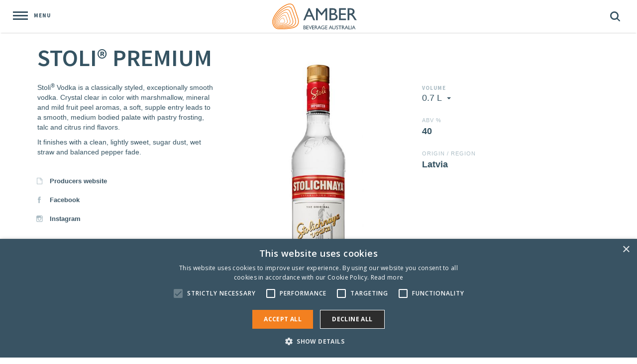

--- FILE ---
content_type: text/html; charset=UTF-8
request_url: https://amberbev.com.au/product/vodka/stoli/
body_size: 14602
content:

<!DOCTYPE html>
<html>
<head>
    <title>STOLI® Premium - Amber Beverage Australia | Amber Beverage Australia</title>
    <meta http-equiv="X-UA-Compatible" content="IE=edge"/>

    <meta name="viewport" content="width=device-width, initial-scale=1, maximum-scale=1">
    <meta http-equiv="Content-Type" content="text/html; charset=utf-8"/>
    <link href="https://fonts.googleapis.com/css?family=Open+Sans+Condensed:300,700&amp;subset=latin-ext"
          rel="stylesheet">
    <link rel="shortcut icon" href="https://amberbev.com.au/wp-content/themes/amberbev/images/favicon.ico"/>
    <link rel="apple-touch-icon" sizes="57x57" href="https://amberbev.com.au/wp-content/themes/amberbev/images/favicon/apple-icon-57x57.png">
    <link rel="apple-touch-icon" sizes="60x60" href="https://amberbev.com.au/wp-content/themes/amberbev/images/favicon/apple-icon-60x60.png">
    <link rel="apple-touch-icon" sizes="72x72" href="https://amberbev.com.au/wp-content/themes/amberbev/images/favicon/apple-icon-72x72.png">
    <link rel="apple-touch-icon" sizes="76x76" href="https://amberbev.com.au/wp-content/themes/amberbev/images/favicon/apple-icon-76x76.png">
    <link rel="apple-touch-icon" sizes="114x114"
          href="https://amberbev.com.au/wp-content/themes/amberbev/images/favicon/apple-icon-114x114.png">
    <link rel="apple-touch-icon" sizes="120x120"
          href="https://amberbev.com.au/wp-content/themes/amberbev/images/favicon/apple-icon-120x120.png">
    <link rel="apple-touch-icon" sizes="144x144"
          href="https://amberbev.com.au/wp-content/themes/amberbev/images/favicon/apple-icon-144x144.png">
    <link rel="apple-touch-icon" sizes="152x152"
          href="https://amberbev.com.au/wp-content/themes/amberbev/images/favicon/apple-icon-152x152.png">
    <link rel="apple-touch-icon" sizes="180x180"
          href="https://amberbev.com.au/wp-content/themes/amberbev/images/favicon/apple-icon-180x180.png">
    <link rel="icon" type="image/png" sizes="192x192"
          href="https://amberbev.com.au/wp-content/themes/amberbev/images/favicon/android-icon-192x192.png">
    <link rel="icon" type="image/png" sizes="32x32"
          href="https://amberbev.com.au/wp-content/themes/amberbev/images/favicon/favicon-32x32.png">
    <link rel="icon" type="image/png" sizes="96x96"
          href="https://amberbev.com.au/wp-content/themes/amberbev/images/favicon/favicon-96x96.png">
    <link rel="icon" type="image/png" sizes="16x16"
          href="https://amberbev.com.au/wp-content/themes/amberbev/images/favicon/favicon-16x16.png">
    <link rel="manifest" href="https://amberbev.com.au/wp-content/themes/amberbev/images/favicon/manifest.json">
    <meta name="msapplication-TileColor" content="#ffffff">
    <meta name="msapplication-TileImage" content="https://amberbev.com.au/wp-content/themes/amberbev/images/favicon/ms-icon-144x144.png">
    <meta name="theme-color" content="#ffffff">

    
<!-- Google Tag Manager for WordPress by gtm4wp.com -->
<script data-cfasync="false" data-pagespeed-no-defer>
	var gtm4wp_datalayer_name = "dataLayer";
	var dataLayer = dataLayer || [];
</script>
<!-- End Google Tag Manager for WordPress by gtm4wp.com -->
<!-- Search Engine Optimization by Rank Math PRO - https://rankmath.com/ -->
<meta name="description" content="Stoli® Vodka is a classically styled, exceptionally smooth vodka. Crystal clear in color with marshmallow, mineral and mild fruit peel aromas, a soft,"/>
<meta name="robots" content="follow, index, max-snippet:-1, max-video-preview:-1, max-image-preview:large"/>
<link rel="canonical" href="https://amberbev.com.au/product/vodka/stoli/" />
<meta property="og:locale" content="en_US" />
<meta property="og:type" content="product" />
<meta property="og:title" content="STOLI® Premium - Amber Beverage Australia" />
<meta property="og:description" content="Stoli® Vodka is a classically styled, exceptionally smooth vodka. Crystal clear in color with marshmallow, mineral and mild fruit peel aromas, a soft," />
<meta property="og:url" content="https://amberbev.com.au/product/vodka/stoli/" />
<meta property="og:site_name" content="Amber Beverage Australia" />
<meta property="og:updated_time" content="2024-10-24T00:52:11+00:00" />
<meta property="og:image" content="https://amberbev.com.au/wp-content/uploads/2021/06/Stoli_Premium8.0.png" />
<meta property="og:image:secure_url" content="https://amberbev.com.au/wp-content/uploads/2021/06/Stoli_Premium8.0.png" />
<meta property="og:image:width" content="380" />
<meta property="og:image:height" content="659" />
<meta property="og:image:alt" content="STOLI® Premium" />
<meta property="og:image:type" content="image/png" />
<meta property="product:brand" content="Stoli®" />
<meta property="product:availability" content="instock" />
<meta name="twitter:card" content="summary_large_image" />
<meta name="twitter:title" content="STOLI® Premium - Amber Beverage Australia" />
<meta name="twitter:description" content="Stoli® Vodka is a classically styled, exceptionally smooth vodka. Crystal clear in color with marshmallow, mineral and mild fruit peel aromas, a soft," />
<meta name="twitter:image" content="https://amberbev.com.au/wp-content/uploads/2021/06/Stoli_Premium8.0.png" />
<meta name="twitter:label1" content="Price" />
<meta name="twitter:data1" content="&pound;0.00" />
<meta name="twitter:label2" content="Availability" />
<meta name="twitter:data2" content="In stock" />
<script type="application/ld+json" class="rank-math-schema-pro">{"@context":"https://schema.org","@graph":[{"@type":"Organization","@id":"https://amberbev.com.au/#organization","name":"Amber Beverage Australia","url":"https://amberbev.com.au"},{"@type":"WebSite","@id":"https://amberbev.com.au/#website","url":"https://amberbev.com.au","name":"Amber Beverage Australia","publisher":{"@id":"https://amberbev.com.au/#organization"},"inLanguage":"en-US"},{"@type":"ImageObject","@id":"https://amberbev.com.au/wp-content/uploads/2021/06/Stoli_Premium8.0.png","url":"https://amberbev.com.au/wp-content/uploads/2021/06/Stoli_Premium8.0.png","width":"380","height":"659","inLanguage":"en-US"},{"@type":"BreadcrumbList","@id":"https://amberbev.com.au/product/vodka/stoli/#breadcrumb","itemListElement":[{"@type":"ListItem","position":"1","item":{"@id":"https://amberbev.com.au/en/","name":"Home"}},{"@type":"ListItem","position":"2","item":{"@id":"https://amberbev.com.au/product/vodka/stoli/","name":"STOLI\u00ae Premium"}}]},{"@type":"ItemPage","@id":"https://amberbev.com.au/product/vodka/stoli/#webpage","url":"https://amberbev.com.au/product/vodka/stoli/","name":"STOLI\u00ae Premium - Amber Beverage Australia","datePublished":"2021-06-17T10:46:09+00:00","dateModified":"2024-10-24T00:52:11+00:00","isPartOf":{"@id":"https://amberbev.com.au/#website"},"primaryImageOfPage":{"@id":"https://amberbev.com.au/wp-content/uploads/2021/06/Stoli_Premium8.0.png"},"inLanguage":"en-US","breadcrumb":{"@id":"https://amberbev.com.au/product/vodka/stoli/#breadcrumb"}},{"@type":"Product","brand":{"@type":"Brand","name":"Stoli\u00ae"},"name":"STOLI\u00ae Premium - Amber Beverage Australia","description":"Stoli\u00ae\u00a0Vodka is a classically styled, exceptionally smooth vodka. Crystal clear in color with marshmallow, mineral and mild fruit peel aromas, a soft, supple entry leads to a smooth, medium bodied palate with pastry frosting, talc and citrus rind flavors.","category":"Vodka","mainEntityOfPage":{"@id":"https://amberbev.com.au/product/vodka/stoli/#webpage"},"image":[{"@type":"ImageObject","url":"https://amberbev.com.au/wp-content/uploads/2021/06/Stoli_Premium8.0.png","height":"659","width":"380"}],"additionalProperty":[{"@type":"PropertyValue","name":"pa_abv","value":"40"},{"@type":"PropertyValue","name":"pa_origin-region","value":"Latvia"}],"@id":"https://amberbev.com.au/product/vodka/stoli/#richSnippet"}]}</script>
<!-- /Rank Math WordPress SEO plugin -->

<link rel='dns-prefetch' href='//use.fontawesome.com' />
<script type="text/javascript">
/* <![CDATA[ */
window._wpemojiSettings = {"baseUrl":"https:\/\/s.w.org\/images\/core\/emoji\/15.0.3\/72x72\/","ext":".png","svgUrl":"https:\/\/s.w.org\/images\/core\/emoji\/15.0.3\/svg\/","svgExt":".svg","source":{"concatemoji":"https:\/\/amberbev.com.au\/wp-includes\/js\/wp-emoji-release.min.js?ver=6.6.2"}};
/*! This file is auto-generated */
!function(i,n){var o,s,e;function c(e){try{var t={supportTests:e,timestamp:(new Date).valueOf()};sessionStorage.setItem(o,JSON.stringify(t))}catch(e){}}function p(e,t,n){e.clearRect(0,0,e.canvas.width,e.canvas.height),e.fillText(t,0,0);var t=new Uint32Array(e.getImageData(0,0,e.canvas.width,e.canvas.height).data),r=(e.clearRect(0,0,e.canvas.width,e.canvas.height),e.fillText(n,0,0),new Uint32Array(e.getImageData(0,0,e.canvas.width,e.canvas.height).data));return t.every(function(e,t){return e===r[t]})}function u(e,t,n){switch(t){case"flag":return n(e,"\ud83c\udff3\ufe0f\u200d\u26a7\ufe0f","\ud83c\udff3\ufe0f\u200b\u26a7\ufe0f")?!1:!n(e,"\ud83c\uddfa\ud83c\uddf3","\ud83c\uddfa\u200b\ud83c\uddf3")&&!n(e,"\ud83c\udff4\udb40\udc67\udb40\udc62\udb40\udc65\udb40\udc6e\udb40\udc67\udb40\udc7f","\ud83c\udff4\u200b\udb40\udc67\u200b\udb40\udc62\u200b\udb40\udc65\u200b\udb40\udc6e\u200b\udb40\udc67\u200b\udb40\udc7f");case"emoji":return!n(e,"\ud83d\udc26\u200d\u2b1b","\ud83d\udc26\u200b\u2b1b")}return!1}function f(e,t,n){var r="undefined"!=typeof WorkerGlobalScope&&self instanceof WorkerGlobalScope?new OffscreenCanvas(300,150):i.createElement("canvas"),a=r.getContext("2d",{willReadFrequently:!0}),o=(a.textBaseline="top",a.font="600 32px Arial",{});return e.forEach(function(e){o[e]=t(a,e,n)}),o}function t(e){var t=i.createElement("script");t.src=e,t.defer=!0,i.head.appendChild(t)}"undefined"!=typeof Promise&&(o="wpEmojiSettingsSupports",s=["flag","emoji"],n.supports={everything:!0,everythingExceptFlag:!0},e=new Promise(function(e){i.addEventListener("DOMContentLoaded",e,{once:!0})}),new Promise(function(t){var n=function(){try{var e=JSON.parse(sessionStorage.getItem(o));if("object"==typeof e&&"number"==typeof e.timestamp&&(new Date).valueOf()<e.timestamp+604800&&"object"==typeof e.supportTests)return e.supportTests}catch(e){}return null}();if(!n){if("undefined"!=typeof Worker&&"undefined"!=typeof OffscreenCanvas&&"undefined"!=typeof URL&&URL.createObjectURL&&"undefined"!=typeof Blob)try{var e="postMessage("+f.toString()+"("+[JSON.stringify(s),u.toString(),p.toString()].join(",")+"));",r=new Blob([e],{type:"text/javascript"}),a=new Worker(URL.createObjectURL(r),{name:"wpTestEmojiSupports"});return void(a.onmessage=function(e){c(n=e.data),a.terminate(),t(n)})}catch(e){}c(n=f(s,u,p))}t(n)}).then(function(e){for(var t in e)n.supports[t]=e[t],n.supports.everything=n.supports.everything&&n.supports[t],"flag"!==t&&(n.supports.everythingExceptFlag=n.supports.everythingExceptFlag&&n.supports[t]);n.supports.everythingExceptFlag=n.supports.everythingExceptFlag&&!n.supports.flag,n.DOMReady=!1,n.readyCallback=function(){n.DOMReady=!0}}).then(function(){return e}).then(function(){var e;n.supports.everything||(n.readyCallback(),(e=n.source||{}).concatemoji?t(e.concatemoji):e.wpemoji&&e.twemoji&&(t(e.twemoji),t(e.wpemoji)))}))}((window,document),window._wpemojiSettings);
/* ]]> */
</script>
<style id='wp-emoji-styles-inline-css' type='text/css'>

	img.wp-smiley, img.emoji {
		display: inline !important;
		border: none !important;
		box-shadow: none !important;
		height: 1em !important;
		width: 1em !important;
		margin: 0 0.07em !important;
		vertical-align: -0.1em !important;
		background: none !important;
		padding: 0 !important;
	}
</style>
<link rel='stylesheet' id='wp-block-library-css' href='https://amberbev.com.au/wp-includes/css/dist/block-library/style.min.css?ver=6.6.2' type='text/css' media='all' />
<style id='rank-math-toc-block-style-inline-css' type='text/css'>
.wp-block-rank-math-toc-block nav ol{counter-reset:item}.wp-block-rank-math-toc-block nav ol li{display:block}.wp-block-rank-math-toc-block nav ol li:before{content:counters(item, ".") ". ";counter-increment:item}

</style>
<style id='classic-theme-styles-inline-css' type='text/css'>
/*! This file is auto-generated */
.wp-block-button__link{color:#fff;background-color:#32373c;border-radius:9999px;box-shadow:none;text-decoration:none;padding:calc(.667em + 2px) calc(1.333em + 2px);font-size:1.125em}.wp-block-file__button{background:#32373c;color:#fff;text-decoration:none}
</style>
<style id='global-styles-inline-css' type='text/css'>
:root{--wp--preset--aspect-ratio--square: 1;--wp--preset--aspect-ratio--4-3: 4/3;--wp--preset--aspect-ratio--3-4: 3/4;--wp--preset--aspect-ratio--3-2: 3/2;--wp--preset--aspect-ratio--2-3: 2/3;--wp--preset--aspect-ratio--16-9: 16/9;--wp--preset--aspect-ratio--9-16: 9/16;--wp--preset--color--black: #000000;--wp--preset--color--cyan-bluish-gray: #abb8c3;--wp--preset--color--white: #ffffff;--wp--preset--color--pale-pink: #f78da7;--wp--preset--color--vivid-red: #cf2e2e;--wp--preset--color--luminous-vivid-orange: #ff6900;--wp--preset--color--luminous-vivid-amber: #fcb900;--wp--preset--color--light-green-cyan: #7bdcb5;--wp--preset--color--vivid-green-cyan: #00d084;--wp--preset--color--pale-cyan-blue: #8ed1fc;--wp--preset--color--vivid-cyan-blue: #0693e3;--wp--preset--color--vivid-purple: #9b51e0;--wp--preset--gradient--vivid-cyan-blue-to-vivid-purple: linear-gradient(135deg,rgba(6,147,227,1) 0%,rgb(155,81,224) 100%);--wp--preset--gradient--light-green-cyan-to-vivid-green-cyan: linear-gradient(135deg,rgb(122,220,180) 0%,rgb(0,208,130) 100%);--wp--preset--gradient--luminous-vivid-amber-to-luminous-vivid-orange: linear-gradient(135deg,rgba(252,185,0,1) 0%,rgba(255,105,0,1) 100%);--wp--preset--gradient--luminous-vivid-orange-to-vivid-red: linear-gradient(135deg,rgba(255,105,0,1) 0%,rgb(207,46,46) 100%);--wp--preset--gradient--very-light-gray-to-cyan-bluish-gray: linear-gradient(135deg,rgb(238,238,238) 0%,rgb(169,184,195) 100%);--wp--preset--gradient--cool-to-warm-spectrum: linear-gradient(135deg,rgb(74,234,220) 0%,rgb(151,120,209) 20%,rgb(207,42,186) 40%,rgb(238,44,130) 60%,rgb(251,105,98) 80%,rgb(254,248,76) 100%);--wp--preset--gradient--blush-light-purple: linear-gradient(135deg,rgb(255,206,236) 0%,rgb(152,150,240) 100%);--wp--preset--gradient--blush-bordeaux: linear-gradient(135deg,rgb(254,205,165) 0%,rgb(254,45,45) 50%,rgb(107,0,62) 100%);--wp--preset--gradient--luminous-dusk: linear-gradient(135deg,rgb(255,203,112) 0%,rgb(199,81,192) 50%,rgb(65,88,208) 100%);--wp--preset--gradient--pale-ocean: linear-gradient(135deg,rgb(255,245,203) 0%,rgb(182,227,212) 50%,rgb(51,167,181) 100%);--wp--preset--gradient--electric-grass: linear-gradient(135deg,rgb(202,248,128) 0%,rgb(113,206,126) 100%);--wp--preset--gradient--midnight: linear-gradient(135deg,rgb(2,3,129) 0%,rgb(40,116,252) 100%);--wp--preset--font-size--small: 13px;--wp--preset--font-size--medium: 20px;--wp--preset--font-size--large: 36px;--wp--preset--font-size--x-large: 42px;--wp--preset--font-family--inter: "Inter", sans-serif;--wp--preset--font-family--cardo: Cardo;--wp--preset--spacing--20: 0.44rem;--wp--preset--spacing--30: 0.67rem;--wp--preset--spacing--40: 1rem;--wp--preset--spacing--50: 1.5rem;--wp--preset--spacing--60: 2.25rem;--wp--preset--spacing--70: 3.38rem;--wp--preset--spacing--80: 5.06rem;--wp--preset--shadow--natural: 6px 6px 9px rgba(0, 0, 0, 0.2);--wp--preset--shadow--deep: 12px 12px 50px rgba(0, 0, 0, 0.4);--wp--preset--shadow--sharp: 6px 6px 0px rgba(0, 0, 0, 0.2);--wp--preset--shadow--outlined: 6px 6px 0px -3px rgba(255, 255, 255, 1), 6px 6px rgba(0, 0, 0, 1);--wp--preset--shadow--crisp: 6px 6px 0px rgba(0, 0, 0, 1);}:where(.is-layout-flex){gap: 0.5em;}:where(.is-layout-grid){gap: 0.5em;}body .is-layout-flex{display: flex;}.is-layout-flex{flex-wrap: wrap;align-items: center;}.is-layout-flex > :is(*, div){margin: 0;}body .is-layout-grid{display: grid;}.is-layout-grid > :is(*, div){margin: 0;}:where(.wp-block-columns.is-layout-flex){gap: 2em;}:where(.wp-block-columns.is-layout-grid){gap: 2em;}:where(.wp-block-post-template.is-layout-flex){gap: 1.25em;}:where(.wp-block-post-template.is-layout-grid){gap: 1.25em;}.has-black-color{color: var(--wp--preset--color--black) !important;}.has-cyan-bluish-gray-color{color: var(--wp--preset--color--cyan-bluish-gray) !important;}.has-white-color{color: var(--wp--preset--color--white) !important;}.has-pale-pink-color{color: var(--wp--preset--color--pale-pink) !important;}.has-vivid-red-color{color: var(--wp--preset--color--vivid-red) !important;}.has-luminous-vivid-orange-color{color: var(--wp--preset--color--luminous-vivid-orange) !important;}.has-luminous-vivid-amber-color{color: var(--wp--preset--color--luminous-vivid-amber) !important;}.has-light-green-cyan-color{color: var(--wp--preset--color--light-green-cyan) !important;}.has-vivid-green-cyan-color{color: var(--wp--preset--color--vivid-green-cyan) !important;}.has-pale-cyan-blue-color{color: var(--wp--preset--color--pale-cyan-blue) !important;}.has-vivid-cyan-blue-color{color: var(--wp--preset--color--vivid-cyan-blue) !important;}.has-vivid-purple-color{color: var(--wp--preset--color--vivid-purple) !important;}.has-black-background-color{background-color: var(--wp--preset--color--black) !important;}.has-cyan-bluish-gray-background-color{background-color: var(--wp--preset--color--cyan-bluish-gray) !important;}.has-white-background-color{background-color: var(--wp--preset--color--white) !important;}.has-pale-pink-background-color{background-color: var(--wp--preset--color--pale-pink) !important;}.has-vivid-red-background-color{background-color: var(--wp--preset--color--vivid-red) !important;}.has-luminous-vivid-orange-background-color{background-color: var(--wp--preset--color--luminous-vivid-orange) !important;}.has-luminous-vivid-amber-background-color{background-color: var(--wp--preset--color--luminous-vivid-amber) !important;}.has-light-green-cyan-background-color{background-color: var(--wp--preset--color--light-green-cyan) !important;}.has-vivid-green-cyan-background-color{background-color: var(--wp--preset--color--vivid-green-cyan) !important;}.has-pale-cyan-blue-background-color{background-color: var(--wp--preset--color--pale-cyan-blue) !important;}.has-vivid-cyan-blue-background-color{background-color: var(--wp--preset--color--vivid-cyan-blue) !important;}.has-vivid-purple-background-color{background-color: var(--wp--preset--color--vivid-purple) !important;}.has-black-border-color{border-color: var(--wp--preset--color--black) !important;}.has-cyan-bluish-gray-border-color{border-color: var(--wp--preset--color--cyan-bluish-gray) !important;}.has-white-border-color{border-color: var(--wp--preset--color--white) !important;}.has-pale-pink-border-color{border-color: var(--wp--preset--color--pale-pink) !important;}.has-vivid-red-border-color{border-color: var(--wp--preset--color--vivid-red) !important;}.has-luminous-vivid-orange-border-color{border-color: var(--wp--preset--color--luminous-vivid-orange) !important;}.has-luminous-vivid-amber-border-color{border-color: var(--wp--preset--color--luminous-vivid-amber) !important;}.has-light-green-cyan-border-color{border-color: var(--wp--preset--color--light-green-cyan) !important;}.has-vivid-green-cyan-border-color{border-color: var(--wp--preset--color--vivid-green-cyan) !important;}.has-pale-cyan-blue-border-color{border-color: var(--wp--preset--color--pale-cyan-blue) !important;}.has-vivid-cyan-blue-border-color{border-color: var(--wp--preset--color--vivid-cyan-blue) !important;}.has-vivid-purple-border-color{border-color: var(--wp--preset--color--vivid-purple) !important;}.has-vivid-cyan-blue-to-vivid-purple-gradient-background{background: var(--wp--preset--gradient--vivid-cyan-blue-to-vivid-purple) !important;}.has-light-green-cyan-to-vivid-green-cyan-gradient-background{background: var(--wp--preset--gradient--light-green-cyan-to-vivid-green-cyan) !important;}.has-luminous-vivid-amber-to-luminous-vivid-orange-gradient-background{background: var(--wp--preset--gradient--luminous-vivid-amber-to-luminous-vivid-orange) !important;}.has-luminous-vivid-orange-to-vivid-red-gradient-background{background: var(--wp--preset--gradient--luminous-vivid-orange-to-vivid-red) !important;}.has-very-light-gray-to-cyan-bluish-gray-gradient-background{background: var(--wp--preset--gradient--very-light-gray-to-cyan-bluish-gray) !important;}.has-cool-to-warm-spectrum-gradient-background{background: var(--wp--preset--gradient--cool-to-warm-spectrum) !important;}.has-blush-light-purple-gradient-background{background: var(--wp--preset--gradient--blush-light-purple) !important;}.has-blush-bordeaux-gradient-background{background: var(--wp--preset--gradient--blush-bordeaux) !important;}.has-luminous-dusk-gradient-background{background: var(--wp--preset--gradient--luminous-dusk) !important;}.has-pale-ocean-gradient-background{background: var(--wp--preset--gradient--pale-ocean) !important;}.has-electric-grass-gradient-background{background: var(--wp--preset--gradient--electric-grass) !important;}.has-midnight-gradient-background{background: var(--wp--preset--gradient--midnight) !important;}.has-small-font-size{font-size: var(--wp--preset--font-size--small) !important;}.has-medium-font-size{font-size: var(--wp--preset--font-size--medium) !important;}.has-large-font-size{font-size: var(--wp--preset--font-size--large) !important;}.has-x-large-font-size{font-size: var(--wp--preset--font-size--x-large) !important;}
:where(.wp-block-post-template.is-layout-flex){gap: 1.25em;}:where(.wp-block-post-template.is-layout-grid){gap: 1.25em;}
:where(.wp-block-columns.is-layout-flex){gap: 2em;}:where(.wp-block-columns.is-layout-grid){gap: 2em;}
:root :where(.wp-block-pullquote){font-size: 1.5em;line-height: 1.6;}
</style>
<style id='age-gate-custom-inline-css' type='text/css'>
:root{--ag-background-color: rgba(26,43,54,1);--ag-background-image-position: center center;--ag-background-image-opacity: 1;--ag-form-background: rgba(26,43,54,0);--ag-text-color: #ffffff;--ag-blur: 5px;}
</style>
<link rel='stylesheet' id='age-gate-css' href='https://amberbev.com.au/wp-content/plugins/age-gate/dist/main.css?ver=3.5.0' type='text/css' media='all' />
<style id='age-gate-options-inline-css' type='text/css'>
:root{--ag-background-color: rgba(26,43,54,1);--ag-background-image-position: center center;--ag-background-image-opacity: 1;--ag-form-background: rgba(26,43,54,0);--ag-text-color: #ffffff;--ag-blur: 5px;}
</style>
<link rel='stylesheet' id='woocommerce-layout-css' href='https://amberbev.com.au/wp-content/plugins/woocommerce/assets/css/woocommerce-layout.css?ver=9.3.3' type='text/css' media='all' />
<link rel='stylesheet' id='woocommerce-smallscreen-css' href='https://amberbev.com.au/wp-content/plugins/woocommerce/assets/css/woocommerce-smallscreen.css?ver=9.3.3' type='text/css' media='only screen and (max-width: 768px)' />
<link rel='stylesheet' id='woocommerce-general-css' href='https://amberbev.com.au/wp-content/plugins/woocommerce/assets/css/woocommerce.css?ver=9.3.3' type='text/css' media='all' />
<style id='woocommerce-inline-inline-css' type='text/css'>
.woocommerce form .form-row .required { visibility: visible; }
</style>
<link rel='stylesheet' id='brands-styles-css' href='https://amberbev.com.au/wp-content/plugins/woocommerce-brands/assets/css/style.css?ver=1.6.25' type='text/css' media='all' />
<link rel='stylesheet' id='dflip-style-css' href='https://amberbev.com.au/wp-content/plugins/3d-flipbook-dflip-lite/assets/css/dflip.min.css?ver=2.3.32' type='text/css' media='all' />
<link rel='stylesheet' id='font-awesome-official-css' href='https://use.fontawesome.com/releases/v5.15.4/css/all.css' type='text/css' media='all' integrity="sha384-DyZ88mC6Up2uqS4h/KRgHuoeGwBcD4Ng9SiP4dIRy0EXTlnuz47vAwmeGwVChigm" crossorigin="anonymous" />
<link rel='stylesheet' id='font-awesome-official-v4shim-css' href='https://use.fontawesome.com/releases/v5.15.4/css/v4-shims.css' type='text/css' media='all' integrity="sha384-Vq76wejb3QJM4nDatBa5rUOve+9gkegsjCebvV/9fvXlGWo4HCMR4cJZjjcF6Viv" crossorigin="anonymous" />
<style id='font-awesome-official-v4shim-inline-css' type='text/css'>
@font-face {
font-family: "FontAwesome";
font-display: block;
src: url("https://use.fontawesome.com/releases/v5.15.4/webfonts/fa-brands-400.eot"),
		url("https://use.fontawesome.com/releases/v5.15.4/webfonts/fa-brands-400.eot?#iefix") format("embedded-opentype"),
		url("https://use.fontawesome.com/releases/v5.15.4/webfonts/fa-brands-400.woff2") format("woff2"),
		url("https://use.fontawesome.com/releases/v5.15.4/webfonts/fa-brands-400.woff") format("woff"),
		url("https://use.fontawesome.com/releases/v5.15.4/webfonts/fa-brands-400.ttf") format("truetype"),
		url("https://use.fontawesome.com/releases/v5.15.4/webfonts/fa-brands-400.svg#fontawesome") format("svg");
}

@font-face {
font-family: "FontAwesome";
font-display: block;
src: url("https://use.fontawesome.com/releases/v5.15.4/webfonts/fa-solid-900.eot"),
		url("https://use.fontawesome.com/releases/v5.15.4/webfonts/fa-solid-900.eot?#iefix") format("embedded-opentype"),
		url("https://use.fontawesome.com/releases/v5.15.4/webfonts/fa-solid-900.woff2") format("woff2"),
		url("https://use.fontawesome.com/releases/v5.15.4/webfonts/fa-solid-900.woff") format("woff"),
		url("https://use.fontawesome.com/releases/v5.15.4/webfonts/fa-solid-900.ttf") format("truetype"),
		url("https://use.fontawesome.com/releases/v5.15.4/webfonts/fa-solid-900.svg#fontawesome") format("svg");
}

@font-face {
font-family: "FontAwesome";
font-display: block;
src: url("https://use.fontawesome.com/releases/v5.15.4/webfonts/fa-regular-400.eot"),
		url("https://use.fontawesome.com/releases/v5.15.4/webfonts/fa-regular-400.eot?#iefix") format("embedded-opentype"),
		url("https://use.fontawesome.com/releases/v5.15.4/webfonts/fa-regular-400.woff2") format("woff2"),
		url("https://use.fontawesome.com/releases/v5.15.4/webfonts/fa-regular-400.woff") format("woff"),
		url("https://use.fontawesome.com/releases/v5.15.4/webfonts/fa-regular-400.ttf") format("truetype"),
		url("https://use.fontawesome.com/releases/v5.15.4/webfonts/fa-regular-400.svg#fontawesome") format("svg");
unicode-range: U+F004-F005,U+F007,U+F017,U+F022,U+F024,U+F02E,U+F03E,U+F044,U+F057-F059,U+F06E,U+F070,U+F075,U+F07B-F07C,U+F080,U+F086,U+F089,U+F094,U+F09D,U+F0A0,U+F0A4-F0A7,U+F0C5,U+F0C7-F0C8,U+F0E0,U+F0EB,U+F0F3,U+F0F8,U+F0FE,U+F111,U+F118-F11A,U+F11C,U+F133,U+F144,U+F146,U+F14A,U+F14D-F14E,U+F150-F152,U+F15B-F15C,U+F164-F165,U+F185-F186,U+F191-F192,U+F1AD,U+F1C1-F1C9,U+F1CD,U+F1D8,U+F1E3,U+F1EA,U+F1F6,U+F1F9,U+F20A,U+F247-F249,U+F24D,U+F254-F25B,U+F25D,U+F267,U+F271-F274,U+F279,U+F28B,U+F28D,U+F2B5-F2B6,U+F2B9,U+F2BB,U+F2BD,U+F2C1-F2C2,U+F2D0,U+F2D2,U+F2DC,U+F2ED,U+F328,U+F358-F35B,U+F3A5,U+F3D1,U+F410,U+F4AD;
}
</style>
<script type="text/javascript" src="https://amberbev.com.au/wp-includes/js/jquery/jquery.min.js?ver=3.7.1" id="jquery-core-js"></script>
<script type="text/javascript" src="https://amberbev.com.au/wp-includes/js/jquery/jquery-migrate.min.js?ver=3.4.1" id="jquery-migrate-js"></script>
<script type="text/javascript" src="https://amberbev.com.au/wp-content/plugins/woocommerce/assets/js/jquery-blockui/jquery.blockUI.min.js?ver=2.7.0-wc.9.3.3" id="jquery-blockui-js" defer="defer" data-wp-strategy="defer"></script>
<script type="text/javascript" id="wc-add-to-cart-js-extra">
/* <![CDATA[ */
var wc_add_to_cart_params = {"ajax_url":"\/wp-admin\/admin-ajax.php","wc_ajax_url":"\/?wc-ajax=%%endpoint%%","i18n_view_cart":"View cart","cart_url":"https:\/\/amberbev.com.au\/cart\/","is_cart":"","cart_redirect_after_add":"no"};
/* ]]> */
</script>
<script type="text/javascript" src="https://amberbev.com.au/wp-content/plugins/woocommerce/assets/js/frontend/add-to-cart.min.js?ver=9.3.3" id="wc-add-to-cart-js" defer="defer" data-wp-strategy="defer"></script>
<script type="text/javascript" id="wc-single-product-js-extra">
/* <![CDATA[ */
var wc_single_product_params = {"i18n_required_rating_text":"Please select a rating","review_rating_required":"yes","flexslider":{"rtl":false,"animation":"slide","smoothHeight":true,"directionNav":false,"controlNav":"thumbnails","slideshow":false,"animationSpeed":500,"animationLoop":false,"allowOneSlide":false},"zoom_enabled":"","zoom_options":[],"photoswipe_enabled":"","photoswipe_options":{"shareEl":false,"closeOnScroll":false,"history":false,"hideAnimationDuration":0,"showAnimationDuration":0},"flexslider_enabled":""};
/* ]]> */
</script>
<script type="text/javascript" src="https://amberbev.com.au/wp-content/plugins/woocommerce/assets/js/frontend/single-product.min.js?ver=9.3.3" id="wc-single-product-js" defer="defer" data-wp-strategy="defer"></script>
<script type="text/javascript" src="https://amberbev.com.au/wp-content/plugins/woocommerce/assets/js/js-cookie/js.cookie.min.js?ver=2.1.4-wc.9.3.3" id="js-cookie-js" defer="defer" data-wp-strategy="defer"></script>
<script type="text/javascript" id="woocommerce-js-extra">
/* <![CDATA[ */
var woocommerce_params = {"ajax_url":"\/wp-admin\/admin-ajax.php","wc_ajax_url":"\/?wc-ajax=%%endpoint%%"};
/* ]]> */
</script>
<script type="text/javascript" src="https://amberbev.com.au/wp-content/plugins/woocommerce/assets/js/frontend/woocommerce.min.js?ver=9.3.3" id="woocommerce-js" defer="defer" data-wp-strategy="defer"></script>
<link rel="https://api.w.org/" href="https://amberbev.com.au/wp-json/" /><link rel="alternate" title="JSON" type="application/json" href="https://amberbev.com.au/wp-json/wp/v2/product/294" /><link rel="EditURI" type="application/rsd+xml" title="RSD" href="https://amberbev.com.au/xmlrpc.php?rsd" />
<meta name="generator" content="WordPress 6.6.2" />
<link rel='shortlink' href='https://amberbev.com.au/?p=294' />
<link rel="alternate" title="oEmbed (JSON)" type="application/json+oembed" href="https://amberbev.com.au/wp-json/oembed/1.0/embed?url=https%3A%2F%2Famberbev.com.au%2Fproduct%2Fvodka%2Fstoli%2F" />
<link rel="alternate" title="oEmbed (XML)" type="text/xml+oembed" href="https://amberbev.com.au/wp-json/oembed/1.0/embed?url=https%3A%2F%2Famberbev.com.au%2Fproduct%2Fvodka%2Fstoli%2F&#038;format=xml" />

<!-- Google Tag Manager for WordPress by gtm4wp.com -->
<!-- GTM Container placement set to manual -->
<script data-cfasync="false" data-pagespeed-no-defer type="text/javascript">
	var dataLayer_content = {"pagePostType":"product","pagePostType2":"single-product","pagePostAuthor":"reinis.redzidigital"};
	dataLayer.push( dataLayer_content );
</script>
<script data-cfasync="false">
(function(w,d,s,l,i){w[l]=w[l]||[];w[l].push({'gtm.start':
new Date().getTime(),event:'gtm.js'});var f=d.getElementsByTagName(s)[0],
j=d.createElement(s),dl=l!='dataLayer'?'&l='+l:'';j.async=true;j.src=
'//www.googletagmanager.com/gtm.js?id='+i+dl;f.parentNode.insertBefore(j,f);
})(window,document,'script','dataLayer','GTM-TR6TJQQ');
</script>
<!-- End Google Tag Manager for WordPress by gtm4wp.com -->	<noscript><style>.woocommerce-product-gallery{ opacity: 1 !important; }</style></noscript>
	<style id='wp-fonts-local' type='text/css'>
@font-face{font-family:Inter;font-style:normal;font-weight:300 900;font-display:fallback;src:url('https://amberbev.com.au/wp-content/plugins/woocommerce/assets/fonts/Inter-VariableFont_slnt,wght.woff2') format('woff2');font-stretch:normal;}
@font-face{font-family:Cardo;font-style:normal;font-weight:400;font-display:fallback;src:url('https://amberbev.com.au/wp-content/plugins/woocommerce/assets/fonts/cardo_normal_400.woff2') format('woff2');}
</style>
		<style type="text/css" id="wp-custom-css">
			.wp-block-button__link {
	background-color: #f58220;
	border-radius: 0;
	padding-left: 30px;
	padding-right: 30px;
}
body.age-restriction {
    font-family: &#039;Open Sans&#039;, sans-serif;
}

.age-gate-form {
    max-width: 80%;
}

.age-gate-form, .age-gate-form label, .age-gate-form h1, .age-gate-form h2, .age-gate-form p {
    font-weight: bold;
    font-size: 2.0vw;
    margin-bottom: 50px;
}

.age-gate-challenge {    
    width: 86%;
    margin: 0 auto;
    
}

.age-gate-submit-yes, .age-gate-submit-no{
    display: inline;
    margin: 15px;
    padding: 15px 90px;
    letter-spacing: 1px;
    background-color: #f58220;
    color: white;
    font-weight: 600;
    text-transform: uppercase;
    border: none;
    cursor: pointer;
}

.age-gate-heading.age-gate-logo img {
    max-width: 40%;
}		</style>
		
    <link rel="stylesheet" type="text/css" href="https://amberbev.com.au/wp-content/themes/amberbev/css/bootstrap.css"/>

    <link rel="stylesheet" type="text/css" href="https://amberbev.com.au/wp-content/themes/amberbev/vendors/sweetalert-master/lib/sweet-alert.css"/>
    <link rel="stylesheet" type="text/css"
          href="//cdnjs.cloudflare.com/ajax/libs/fancybox/2.1.5/jquery.fancybox.min.css"/>

    <link rel="stylesheet" type="text/css" href="https://amberbev.com.au/wp-content/themes/amberbev/css/frontend.css?0923"/>

    <script type="text/javascript" src="https://code.jquery.com/jquery-1.11.3.min.js"></script>

    <script type="text/javascript" src="https://amberbev.com.au/wp-content/themes/amberbev/vendors/bootstrap-3.3.5/js/bootstrap.min.js"></script>
    <script type="text/javascript" src="https://amberbev.com.au/wp-content/themes/amberbev/vendors/bootstrap-select/js/bootstrap-select.js"></script>
    <script type="text/javascript" src="https://amberbev.com.au/wp-content/themes/amberbev/vendors/bootstrap-select/js/i18n/defaults-en_US.js"></script>
    <script type="text/javascript" src="https://amberbev.com.au/wp-content/themes/amberbev/vendors/sweetalert-master/lib/sweet-alert.js"></script>
    <script type="text/javascript"
            src="//cdnjs.cloudflare.com/ajax/libs/fancybox/2.1.5/jquery.fancybox.pack.js"></script>
    <script type="text/javascript" src="https://amberdistribution.lv/res/js/frontend/filters.js?v=20151115"></script>
    <script type="text/javascript" src="https://amberbev.com.au/wp-content/themes/amberbev/vendors/ajax_submit.js"></script>
    <script type="text/javascript" src="https://amberbev.com.au/wp-content/themes/amberbev/vendors/jquery-form/jquery.form.js"></script>

    <script type="text/javascript" src="https://amberbev.com.au/wp-content/themes/amberbev/js/frontend/frontend.js"></script>
    <!--[if lt IE 9]>
    <script src="https://oss.maxcdn.com/html5shiv/3.7.2/html5shiv.min.js"></script>
    <script src="https://oss.maxcdn.com/respond/1.4.2/respond.min.js"></script>    <![endif]--> </head>

<body>

<!-- GTM Container placement set to manual -->
<!-- Google Tag Manager (noscript) -->
				<noscript><iframe src="https://www.googletagmanager.com/ns.html?id=GTM-TR6TJQQ" height="0" width="0" style="display:none;visibility:hidden" aria-hidden="true"></iframe></noscript>
<!-- End Google Tag Manager (noscript) -->
<div id="main-nav" role="navigation" class="clearfix">
    <div id="menu_premium_block">
        <div class="container-fluid">
            <div id="menu_premium_overlay"></div>
            <ul id="menu_premium" class="horizontal-desktop">
                <li>
                    <div class="list-dropdown list-collapse-mobile main_menu" data-hover-delay="100">
                        <h4 class="title">
					<span id="main-nav-button-desktop">
						<span></span>
						<span class="c"></span>
						<span></span>
						<i class="icon-close"></i>
					</span>
                            <span id="main-nav-button-desktop-close"></span>
                            Menu                        </h4>
                        <div class="submenu">

                            <div class="row submenu_groups col-5">
                                <div class="col-md-2">
                                    <div class="menu_header menu_items list-default list-collapse-mobile">
                                        <h5 class="title">Products</h5>
                                        <div class="row col-2">

                                            <div class="col-md-2">
                                                <ul class="collumn_1">
                                                                                                            <li class="menu_item ">
                                                            <a href="https://amberbev.com.au/catalog/amaro/">
                                                                Amaro                                                            </a>
                                                        </li>
                                                                                                                <li class="menu_item ">
                                                            <a href="https://amberbev.com.au/catalog/aperitif/">
                                                                Aperitif                                                            </a>
                                                        </li>
                                                                                                                <li class="menu_item ">
                                                            <a href="https://amberbev.com.au/catalog/bitters/">
                                                                Bitters                                                            </a>
                                                        </li>
                                                                                                                <li class="menu_item ">
                                                            <a href="https://amberbev.com.au/catalog/bourbon/">
                                                                Bourbon                                                            </a>
                                                        </li>
                                                                                                                <li class="menu_item ">
                                                            <a href="https://amberbev.com.au/catalog/brandy-specialities/">
                                                                Brandy                                                            </a>
                                                        </li>
                                                                                                                <li class="menu_item ">
                                                            <a href="https://amberbev.com.au/catalog/gin/">
                                                                Gin                                                            </a>
                                                        </li>
                                                                                                                <li class="menu_item ">
                                                            <a href="https://amberbev.com.au/catalog/liqueurs/">
                                                                Liqueurs                                                            </a>
                                                        </li>
                                                                                                                <li class="menu_item ">
                                                            <a href="https://amberbev.com.au/catalog/non-alcoholic-mixes/">
                                                                Non-alcoholic                                                            </a>
                                                        </li>
                                                                                                                <li class="menu_item ">
                                                            <a href="https://amberbev.com.au/catalog/pisco/">
                                                                Pisco                                                            </a>
                                                        </li>
                                                                                                                <li class="menu_item ">
                                                            <a href="https://amberbev.com.au/catalog/rtd/">
                                                                RTD - Ready To Drink                                                            </a>
                                                        </li>
                                                                                                                <li class="menu_item ">
                                                            <a href="https://amberbev.com.au/catalog/rum/">
                                                                Rum                                                            </a>
                                                        </li>
                                                                                                                <li class="menu_item ">
                                                            <a href="https://amberbev.com.au/catalog/schnapps/">
                                                                Schnapps                                                            </a>
                                                        </li>
                                                                                                                <li class="menu_item ">
                                                            <a href="https://amberbev.com.au/catalog/tequila-mezcal/">
                                                                Tequila &amp; Mezcal                                                            </a>
                                                        </li>
                                                                                                                <li class="menu_item ">
                                                            <a href="https://amberbev.com.au/catalog/vermouth/">
                                                                Vermouth                                                            </a>
                                                        </li>
                                                                                                                <li class="menu_item ">
                                                            <a href="https://amberbev.com.au/catalog/vodka/">
                                                                Vodka                                                            </a>
                                                        </li>
                                                                                                                <li class="menu_item ">
                                                            <a href="https://amberbev.com.au/catalog/whisky/">
                                                                Whisky                                                            </a>
                                                        </li>
                                                                                                        </ul>
                                            </div>

                                        </div>
                                    </div>
                                </div>

                                <div class="col-md-1">
                                    <div class="menu_header pages list-default list-collapse-mobile">
                                        <h5 class="title">Menu</h5>
                                        <div class="row col-1">
                                            <div class="col-md-1"><ul id="menu-menu" class="collumn_2"><li id="menu-item-132" class="menu-item menu-item-type-post_type menu-item-object-page menu-item-132"><a href="https://amberbev.com.au/product-categories/">Product categories</a></li>
</ul></div>                                        </div>
                                    </div>
                                </div>

                                <div class="col-md-1">
                                    <div class="menu_header menu_items list-default list-collapse-mobile">
                                        <h5 class="title">About</h5>
                                        <div class="row col-1">

                                            <div class="col-md-1"><ul id="menu-about-menu" class="collumn_3"><li id="menu-item-136" class="menu-item menu-item-type-post_type menu-item-object-page menu-item-136"><a href="https://amberbev.com.au/about/">About Company</a></li>
<li id="menu-item-1939" class="menu-item menu-item-type-post_type menu-item-object-page menu-item-1939"><a href="https://amberbev.com.au/our-portfolio/">Our Portfolio</a></li>
<li id="menu-item-1937" class="menu-item menu-item-type-post_type menu-item-object-page menu-item-1937"><a href="https://amberbev.com.au/contacts/">Contact Us</a></li>
</ul></div>
                                        </div>
                                    </div>
                                </div>

                                <img src="https://amberdistribution.lv/images/frontend/amber.png"
                                     style='position: fixed; bottom: -120px; right: 0;' class="hidden-xs hidden-sm">

                            </div>
                        </div>
                    </div>
                </li>
            </ul>

            <script>

                $(window).resize(function () {
                    if (window.matchMedia("(max-width: 991px)").matches) {
                        $('div.list-dropdown.main_menu').removeClass('hover');
                        if ($('#menu_premium_overlay').hasClass('active')) {
                            $('#menu_premium_overlay').removeClass('active').height(0);
                            $('#cart_info').show();
                            $('#quick_search').show();
                            $('#languages').show();
                        }
                        $('body').css('overflow', 'auto');
                    }
                });

                function list_dropdown_click_main($list) {
                    if ($list.is('.hover')) {
                        $list.removeClass('hover');
                        $('#menu_premium_overlay').removeClass('active').height(0);
                        $('body').css('overflow', 'auto');
                    } else {
                        $list.addClass('hover');
                        $overlay = $('#menu_premium_overlay');
                        var h = Math.max($(window).height(), $('#main-container').height()) - $overlay.offset().top;
                        $('#menu_premium_overlay').addClass('active').height(h);
                        $('body').css('overflow', 'hidden');
                    }
                }

                $(document).on('click', 'div.list-dropdown.main_menu > .title', function () {
                    list_dropdown_click_main($(this).parent());
                    if (window.matchMedia('(min-width: 991px)').matches) {
                        $('#cart_info').toggle();
                        $('#quick_search').toggle();
                        $('#languages').toggle();
                    }
                });

                $(document).keyup(function (e) {
                    if (e.which == 27) {
                        if ($('div.list-dropdown.main_menu').is('.hover')) {
                            $('div.list-dropdown.main_menu').removeClass('hover');
                            $('#menu_premium_overlay').removeClass('active').height(0);
                            $('body').css('overflow', 'auto');
                        }
                    }
                });
            </script>
        </div>
    </div>
    <div id="top_menu_block">
        <div class="container-fluid">

        </div>
    </div>
</div>
    <div id="main-container">

        <div class="overlay"></div>

<div id="head">
    <div class="container-fluid">
        <a id="main-nav-button">
            <span></span>
            <span class="c"></span>
            <span></span>
            <i class="icon-close"></i>
        </a>

        <div id="logo">
            <a href="https://amberbev.com.au">
                <img src="https://amberbev.com.au/wp-content/uploads/2021/11/ABG_BeverageAustralia_RGB_AmberGrey.svg"
                     alt="Amberdistribution"/>
            </a>
        </div>

        <script>

            $(function () {
                $('.clients_menu_tooltip').tooltip({trigger: 'manual'}).tooltip('show');
                $(document).on('click', '#open_clients_popup', function (e) {
                    e.preventDefault();
                    $('#clients_login').show();
                });

                $(document).on('click', '.close_clients', function (e) {
                    e.preventDefault();
                    $('#clients_login').hide();
                });

                $('#clients_menu .tooltip .icon-close').on('click', function (e) {
                    e.preventDefault();

                    var params = {
                        url: '?submit=1&display=content_types/pages/clients_menu',
                        data: {login_tooltip_close: 1}
                    };

                    $.post(params.url, params.data, function (result) {
                        $('.clients_menu_tooltip').tooltip({trigger: 'manual'}).tooltip('hide');
                    });
                });
            });

        </script>

        <form id="quick_search" role="search" action="https://amberbev.com.au/" method="get">
            <div class="mobile_trigger"><i class="icon-search"></i></div>
            <div class="desktop_trigger"><i class="icon-search"></i></div>
            <div id="quick_overlay"></div>
            <div class='input-group search_block'>
                <i class="icon-search"></i>
                <input type="search" class="form-control" name="s" placeholder="Keyword" autofocus/>
                <span class="input-group-btn">
			    <button type="submit" class="btn btn-default" type="button">Search</button>
		        </span>
                <div id="quick_overlay_close"></div>
            </div>
        </form>

        <script>
            $('#quick_search .mobile_trigger').click(function (e) {
                $('#quick_search').addClass('active').find('input[name="search"]').focus();
            });
            $('#quick_search').on('focusout', function (e) {
                setTimeout(function () {
                    $('#quick_search').removeClass('active');
                }, 200);
            });

            $(document).on('click', '.desktop_trigger', function () {
                //$overlay = $('#menu_premium_overlay');
                //var h = Math.max($(window).height(), $('#main-container').height()) - $overlay.offset().top;
                //$('#menu_premium_overlay').addClass('active').height(h);
                $('#quick_overlay').show();
                $('.search_block').css('display', 'table');
            });

            $(document).on('click', '#quick_overlay_close', function () {
                //$('#menu_premium_overlay').removeClass('active').height(0);
                $('#quick_overlay').hide();
                $('.search_block').hide();
            });
        </script>
    </div>
</div>
        <div id="content_layout_products" class="content_layout">
            <div class="container-fluid"></div>
            <div class="content_body">
                <div id="products_detailed">
                    <div class="product_block">
                        <div class="container-fluid">
                            <div class="row">
                                <div class="col-md-4 col-xs-12 summary_wrp">
                                    <div id="models">

                                                                                            <div class="items">
                                                        <h4>Volume</h4>
                                                        <div class="item_selector">
                                                            <select class="selectpicker">
                                                                                                                                    <option value="pa_volume___0-7-l" selected>0.7 L</option>
                                                                                                                                    <option value="pa_volume___1-0-l" >1.0 L</option>
                                                                                                                            </select>
                                                        </div>
                                                    </div>
                                                                                                        <div class="specs">
                                                        <div class="spec_pair">
                                                            <span class="spec_name">ABV %</span>
                                                            <span class="spec_value">40</span>
                                                        </div>
                                                    </div>
                                                                                                        <div class="specs">
                                                        <div class="spec_pair">
                                                            <span class="spec_name">ORIGIN / REGION</span>
                                                            <span class="spec_value">Latvia</span>
                                                        </div>
                                                    </div>
                                                    
                                        <script>
                                            // $(document).ready(function () {
                                            //     $('#models .item_selector select').change(function () {
                                            //         var url = '?item=' + $(this).val();
                                            //         if ($('#soundestInShop-toolbar').length > 0) {
                                            //             document.location = url;
                                            //         } else {
                                            //             ajaxnav(url, '#products_detailed', 'content_types/products/detailed');
                                            //         }
                                            //     });
                                            //
                                            //     $('#models .modification_selector a').click(function (e) {
                                            //         if ($('#soundestInShop-toolbar').length == 0) {
                                            //             e.preventDefault();
                                            //             ajaxnav(this.href, '#products_detailed', 'content_types/products/detailed');
                                            //         }
                                            //     });
                                            // });
                                        </script>
                                    </div>
                                </div>
                                <div class="col-md-4 col-xs-12 photos_wrp">
                                    <div id="products_photos" class="clearfix">

                                        <div class="main_photo full_width">
                                                                                            <img class="img-responsive active a_product_image a_product_image_main"
                                                     src="https://amberbev.com.au/wp-content/uploads/2021/06/Stoli_Premium8.0.png"
                                                     alt="STOLI® Premium"/>
                                            
                                                                                                <img class="img-responsive active a_product_image a_product_images pri_pa_volume___0-05-l"
                                                         src="https://amberbev.com.au/wp-content/uploads/2021/06/87eef86a6bf6eb6fb7e2b3d1ac65f446.jpg"
                                                         alt="STOLI® Premium - 0.05 L : STOLI® Premium"/>
                                                                                                        <img class="img-responsive active a_product_image a_product_images pri_pa_volume___0-2-l"
                                                         src="https://amberbev.com.au/wp-content/uploads/2021/06/30c97264fc406eb0fe165d9e9705c0dc.jpg"
                                                         alt="STOLI® Premium - 0.2 L : STOLI® Premium"/>
                                                                                                        <img class="img-responsive active a_product_image a_product_images pri_pa_volume___0-5-l"
                                                         src="https://amberbev.com.au/wp-content/uploads/2021/06/60113c2015b8269d5c7c30cc2f79cc51.jpg"
                                                         alt="STOLI® Premium - 0.5 L : STOLI® Premium"/>
                                                                                                        <img class="img-responsive active a_product_image a_product_images pri_pa_volume___0-7-l"
                                                         src="https://amberbev.com.au/wp-content/uploads/2021/06/17940630d679091feffb1f7d557af6e3.jpg"
                                                         alt="STOLI® Premium - 0.7 L : STOLI® Premium"/>
                                                                                                        <img class="img-responsive active a_product_image a_product_images pri_pa_volume___1-0-l"
                                                         src="https://amberbev.com.au/wp-content/uploads/2021/06/5f54795a6baaea3f81e52bd53d05fd7b.jpg"
                                                         alt="STOLI® Premium - 1.0 L : STOLI® Premium"/>
                                                                                                        <img class="img-responsive active a_product_image a_product_images pri_pa_volume___1-75-l"
                                                         src="https://amberbev.com.au/wp-content/uploads/2021/06/4f65c8b2d84a83737b37e0305a7d973c.jpg"
                                                         alt="STOLI® Premium - 1.75 L : STOLI® Premium"/>
                                                                                            </div>

                                    </div>

                                </div>
                                <div class="col-md-4 col-xs-12 add2cart_wrp">
                                                                        <h1>STOLI® Premium</h1>

                                                                        <div class="a_product_desc a_product_desc_main">
                                        <p>Stoli<sup>®</sup> Vodka is a classically styled, exceptionally smooth vodka. Crystal clear in color with marshmallow, mineral and mild fruit peel aromas, a soft, supple entry leads to a smooth, medium bodied palate with pastry frosting, talc and citrus rind flavors.</p>
<p>It finishes with a clean, lightly sweet, sugar dust, wet straw and balanced pepper fade.</p>
                                    </div>

                                                                                                            <div id="products_add2cart">
                                        <div class="price_info">

                                                                                            <a href="https://stoli.com/" target="_blank">
                                                    <span class="icon-mouse-pointer"></span> Producers website</a>

                                            
                                                                                                    <a href="https://www.facebook.com/Stoli/" target="_blank">
                                                            <span class="icon-facebook"></span>
                                                            Facebook                                                        </a>
                                                                                                                <a href="https://www.instagram.com/stoli/" target="_blank">
                                                            <span class="icon-instagram"></span>
                                                            Instagram                                                        </a>
                                                        
                                        </div>

                                    </div>

                                </div>
                            </div>
                        </div>
                    </div>


                    <div class="spec_row mobile">
                        <h2 id="mobile_spec" data-toggle="collapse" data-target=".spec_row_inner">Product details<span
                                    class="icon-right-1"></span></h2>
                        <div class="spec_row_inner collapse">
                            <div id="mobile_specs">
                                <div id="models">
                                                                                    <div class="items">
                                                    <h4>Volume</h4>
                                                    <div class="item_selector">
                                                        <select class="selectpicker">
                                                                                                                            <option value="pa_volume___0-7-l" selected>0.7 L</option>
                                                                                                                            <option value="pa_volume___1-0-l" >1.0 L</option>
                                                                                                                    </select>
                                                    </div>
                                                </div>
                                                                                                <div class="specs">
                                                    <div class="spec_pair">
                                                        <span class="spec_name">ABV %</span>
                                                        <span class="spec_value">40</span>
                                                    </div>
                                                </div>
                                                                                                <div class="specs">
                                                    <div class="spec_pair">
                                                        <span class="spec_name">ORIGIN / REGION</span>
                                                        <span class="spec_value">Latvia</span>
                                                    </div>
                                                </div>
                                                

                                    <script>
                                        $(document).ready(function () {
                                            $('#models .item_selector select').change(function () {

                                                var value = $(this).val();

                                                $('.a_product_image').hide();
                                                $('.a_product_desc').hide();

                                                $('.pri_' + value).show();

                                                if ($('.pri_' + value).length) {
                                                    $('.pri_' + value).show();
                                                } else {
                                                    $('.a_product_image_main').show();
                                                }

                                                if ($('.prd_' + value).length) {
                                                    $('.prd_' + value).show();
                                                } else {
                                                    $('.a_product_desc_main').show();
                                                }

                                            });

                                                                                        $("#models .item_selector select").trigger("change");
                                                                                    })
                                        ;
                                    </script>
                                </div>
                            </div>
                        </div>
                    </div>

                    <div class="tabbed_content">
                        <div class="container-fluid">
                                                            <h2 data-toggle="collapse" data-target="#producer_el">Producer</h2>
                                <div id="producer_el" class="collapse">

                                    <p>Since 1938, Stoli<sup>®</sup> has held the bar high for quality vodka, combining innovation, creativity, and daring with century-old traditions to create something both refreshingly modern and exceptionally classic. It’s the kind of belief that turns ideas into icons.</p>
<p>We don’t leave our relentless focus on quality to anyone else—from the grain fields, to the distillery, the bottling, and the marketing—there’s no room for maybe.</p>
<p>Whether in a martini for James Bond, straight-up by the ladies of Ab Fab, or venturing into space, Stoli<sup>®</sup> is about bringing uncompromising clarity and quality to the world.</p>
<p>It’s for those who know their vodka, and themselves even better.</p>

                                                                    </div>
                            
                            
                        </div>
                    </div>

                                            <div id="similar_products">
                            <div class="container-fluid">
                                <h2 class="title">Similar items</h2>

                                <div class="product_listing">
                                                                            <article class="product_element  ">
                                            <a href="https://amberbev.com.au/product/vodka/crystal-head/">
                                                <img class="img-responsive product_img"
                                                     src="https://amberbev.com.au/wp-content/uploads/2021/10/CrystalHead_ANGLE_2021-219x380.png"
                                                     alt="">
                                                <div class="details">
                                                <span class="title">
                                                    <span class="product_name">Crystal Head</span>
                                                    <span class="modification_name">
                                                        40 %<br>Canada<br>                                                    </span>
                                                </span>
                                                                                                            <span class="item_name">0.7 L</span>
                                                                                                        <span class="price_info"></span>
                                                </div>
                                            </a>
                                        </article>
                                                                                <article class="product_element  ">
                                            <a href="https://amberbev.com.au/product/vodka/moskovskaya-pink/">
                                                <img class="img-responsive product_img"
                                                     src="https://amberbev.com.au/wp-content/uploads/2021/06/mosko-pink-219x380.jpeg"
                                                     alt="">
                                                <div class="details">
                                                <span class="title">
                                                    <span class="product_name">MOSKOVSKAYA® PINK</span>
                                                    <span class="modification_name">
                                                        38 %<br>                                                    </span>
                                                </span>
                                                                                                            <span class="item_name">0.7 L</span>
                                                                                                        <span class="price_info"></span>
                                                </div>
                                            </a>
                                        </article>
                                                                                <article class="product_element  ">
                                            <a href="https://amberbev.com.au/product/vodka/stoli-cucumber/">
                                                <img class="img-responsive product_img"
                                                     src="https://amberbev.com.au/wp-content/uploads/2021/06/Stoli_Cucumber8.0-219x380.png"
                                                     alt="">
                                                <div class="details">
                                                <span class="title">
                                                    <span class="product_name">STOLI® Cucumber</span>
                                                    <span class="modification_name">
                                                        37.5 %<br>Latvia<br>                                                    </span>
                                                </span>
                                                                                                            <span class="item_name">0.7 L</span>
                                                                                                        <span class="price_info"></span>
                                                </div>
                                            </a>
                                        </article>
                                                                                <article class="product_element  ">
                                            <a href="https://amberbev.com.au/product/vodka/stoli-gold/">
                                                <img class="img-responsive product_img"
                                                     src="https://amberbev.com.au/wp-content/uploads/2021/06/Stoli_Gold-219x380.jpg"
                                                     alt="">
                                                <div class="details">
                                                <span class="title">
                                                    <span class="product_name">STOLI® Gold</span>
                                                    <span class="modification_name">
                                                        37.5 %<br>                                                    </span>
                                                </span>
                                                                                                            <span class="item_name">0.75 L</span>
                                                                                                        <span class="price_info"></span>
                                                </div>
                                            </a>
                                        </article>
                                                                        </div>
                            </div>
                        </div>
                        
                </div>

            </div>
        </div>

        <div id="footer">
    <div class="container-fluid">
        <div class="row">
                        <div class="col-xs-12 col-md-12 pages">
                <div class="list-default list-collapse-mobile"><ul id="menu-footer-top-menu" class="menu"><li id="menu-item-222" class="menu-item menu-item-type-custom menu-item-object-custom menu-item-222"><a href="http://amberbev.com">Amber beverage group</a></li>
<li id="menu-item-2023" class="menu-item menu-item-type-post_type menu-item-object-page menu-item-2023"><a href="https://amberbev.com.au/contacts/">Contact Us</a></li>
<li id="menu-item-2128" class="menu-item menu-item-type-post_type menu-item-object-page menu-item-privacy-policy menu-item-2128"><a rel="privacy-policy" href="https://amberbev.com.au/privacy-policy/">Privacy Policy</a></li>
</ul></div>            </div>

            
                    </div>
    </div>

</div>

<script>
    $(function () {
        $('#main-nav-button').click(function () {
            $('body').toggleClass('main-nav-active');
            if (window.matchMedia('(max-width: 991px)').matches) {
                $('div.list-dropdown.main_menu').addClass("open");
            }
        });
    });
</script>
    </div>



<div id="ajax_loader"><span class="icon-spin5 fa-spin"></span></div>

<div id="clients_login" style="display: none;">
    <div class="close_clients">
        <div>
            <span></span>
            <span></span>
        </div>
    </div>
    <div class="vcenter">
        <div class="buttons">
            <i class="icon-lock"></i>
            <a href="https://partners.amberbev.com/users/sign_in" class="button">Login as customer</a>
        </div>
    </div>
</div>

<link rel='stylesheet' id='wc-blocks-style-css' href='https://amberbev.com.au/wp-content/plugins/woocommerce/assets/client/blocks/wc-blocks.css?ver=wc-9.3.3' type='text/css' media='all' />
<script type="text/javascript" id="age-gate-all-js-extra">
/* <![CDATA[ */
var age_gate_common = {"cookies":"Your browser does not support cookies, you may experience problems entering this site","simple":""};
/* ]]> */
</script>
<script type="text/javascript" src="https://amberbev.com.au/wp-content/plugins/age-gate/dist/all.js?ver=3.5.0" id="age-gate-all-js"></script>
<script type="text/javascript" src="https://amberbev.com.au/wp-content/plugins/3d-flipbook-dflip-lite/assets/js/dflip.min.js?ver=2.3.32" id="dflip-script-js"></script>
<script type="text/javascript" src="https://amberbev.com.au/wp-content/plugins/woocommerce/assets/js/sourcebuster/sourcebuster.min.js?ver=9.3.3" id="sourcebuster-js-js"></script>
<script type="text/javascript" id="wc-order-attribution-js-extra">
/* <![CDATA[ */
var wc_order_attribution = {"params":{"lifetime":1.0e-5,"session":30,"base64":false,"ajaxurl":"https:\/\/amberbev.com.au\/wp-admin\/admin-ajax.php","prefix":"wc_order_attribution_","allowTracking":true},"fields":{"source_type":"current.typ","referrer":"current_add.rf","utm_campaign":"current.cmp","utm_source":"current.src","utm_medium":"current.mdm","utm_content":"current.cnt","utm_id":"current.id","utm_term":"current.trm","utm_source_platform":"current.plt","utm_creative_format":"current.fmt","utm_marketing_tactic":"current.tct","session_entry":"current_add.ep","session_start_time":"current_add.fd","session_pages":"session.pgs","session_count":"udata.vst","user_agent":"udata.uag"}};
/* ]]> */
</script>
<script type="text/javascript" src="https://amberbev.com.au/wp-content/plugins/woocommerce/assets/js/frontend/order-attribution.min.js?ver=9.3.3" id="wc-order-attribution-js"></script>
<script data-cfasync="false"> var dFlipLocation = "https://amberbev.com.au/wp-content/plugins/3d-flipbook-dflip-lite/assets/"; var dFlipWPGlobal = {"text":{"toggleSound":"Turn on\/off Sound","toggleThumbnails":"Toggle Thumbnails","toggleOutline":"Toggle Outline\/Bookmark","previousPage":"Previous Page","nextPage":"Next Page","toggleFullscreen":"Toggle Fullscreen","zoomIn":"Zoom In","zoomOut":"Zoom Out","toggleHelp":"Toggle Help","singlePageMode":"Single Page Mode","doublePageMode":"Double Page Mode","downloadPDFFile":"Download PDF File","gotoFirstPage":"Goto First Page","gotoLastPage":"Goto Last Page","share":"Share","mailSubject":"I wanted you to see this FlipBook","mailBody":"Check out this site {{url}}","loading":"DearFlip: Loading "},"viewerType":"flipbook","moreControls":"download,pageMode,startPage,endPage,sound","hideControls":"","scrollWheel":"false","backgroundColor":"#777","backgroundImage":"","height":"auto","paddingLeft":"20","paddingRight":"20","controlsPosition":"bottom","duration":800,"soundEnable":"true","enableDownload":"true","showSearchControl":"false","showPrintControl":"false","enableAnnotation":false,"enableAnalytics":"false","webgl":"true","hard":"none","maxTextureSize":"1600","rangeChunkSize":"524288","zoomRatio":1.5,"stiffness":3,"pageMode":"0","singlePageMode":"0","pageSize":"0","autoPlay":"false","autoPlayDuration":5000,"autoPlayStart":"false","linkTarget":"2","sharePrefix":"flipbook-"};</script>
</body>
</html>


--- FILE ---
content_type: text/css
request_url: https://amberbev.com.au/wp-content/themes/amberbev/css/frontend.css?0923
body_size: 25771
content:
@charset "UTF-8";
@import url(https://fonts.googleapis.com/css?family=Open+Sans:300,400,600,700&subset=latin,latin-ext);
@import url(https://fonts.googleapis.com/css?family=Roboto+Slab:300,400,700&subset=latin,latin-ext);
@import url("https://fonts.googleapis.com/css2?family=Source+Sans+Pro:ital,wght@0,200;0,300;0,400;0,600;0,700;0,900;1,200;1,300;1,400;1,600;1,700;1,900&display=swap");
@import url("../fonts/fontello/css/fontello.css");
@import url("../fonts/stylesheet.css");
@import url("columns.css");
.icon-ok:before {
  content: ""; }

.icon-mail:before {
  content: ""; }

.icon-cancel:before {
  content: ""; }

.icon-down-dir:before {
  content: ""; }

.icon-filter:before {
  content: ""; }

.icon-instagram:before {
  content: ""; }

.icon-language:before {
  content: ""; }

.icon-check:before {
  content: ""; }

.icon-cart:before {
  content: ""; }

.icon-search:before {
  content: ""; }

.icon-up-dir:before {
  content: ""; }

.icon-login:before {
  content: ""; }

.icon-phone:before {
  content: ""; }

.icon-delete:before {
  content: ""; }

.icon-close:before {
  content: ""; }

.icon-location:before {
  content: ""; }

.icon-youtube:before {
  content: ""; }

.icon-check-empty:before {
  content: ""; }

.icon-cancel-circled:before {
  content: ""; }

.icon-cancel-circled-outline:before {
  content: ""; }

.icon-down:before {
  content: ""; }

.icon-up:before {
  content: ""; }

.icon-right:before {
  content: ""; }

.icon-left:before {
  content: ""; }

.icon-minus:before {
  content: ""; }

.icon-plus:before {
  content: ""; }

.icon-right-1:before {
  content: ""; }

.icon-facebook-squared:before {
  content: ""; }

.icon-mouse-pointer:before {
  content: '\e81c'; }

.icon-facebook:before {
  content: '\e803'; }

.icon-spin5:before {
  content: ""; }

.icon-doc:before {
  content: ""; }

.icon-lock:before {
  content: '\e80b'; }

h1, h2, h3, h4, h5, h6 {
  font-family: 'Source Sans Pro', sans-serif;
  font-weight: normal;
  margin: 0.5em 0; }

h1 .btn, h2 .btn, h3 .btn, h4 .btn, h5 .btn, h6 .btn {
  font-family: "Source Sans Pro", sans-serif; }

h4, h5, h6 {
  font-weight: bold; }

@media (max-width: 767px) {
  h1 {
    font-size: 30px; }

  h2 {
    font-size: 24px; }

  h1, h2 {
    margin: 1em 0; } }
.container-fluid {
  max-width: 1300px; }

@media (max-width: 479px) {
  .container-fluid {
    padding-left: 10px;
    padding-right: 10px; }

  .row {
    margin-left: -10px;
    margin-right: -10px; }

  .col-xs-1, .col-xs-2, .col-xs-3, .col-xs-4, .col-xs-5, .col-xs-6, .col-xs-7, .col-xs-8, .col-xs-9, .col-xs-10, .col-xs-11, .col-xs-12, .col-sm-1, .col-sm-2, .col-sm-3, .col-sm-4, .col-sm-5, .col-sm-6, .col-sm-7, .col-sm-8, .col-sm-9, .col-sm-10, .col-sm-11, .col-sm-12, .col-md-1, .col-md-2, .col-md-3, .col-md-4, .col-md-5, .col-md-6, .col-md-7, .col-md-8, .col-md-9, .col-md-10, .col-md-11, .col-md-12, .col-lg-1, .col-lg-2, .col-lg-3, .col-lg-4, .col-lg-5, .col-lg-6, .col-lg-7, .col-lg-8, .col-lg-9, .col-lg-10, .col-lg-11, .col-lg-12 {
    padding-left: 10px;
    padding-right: 10px; } }
.content_layout:before, .content_layout:after {
  content: " ";
  display: table; }

.content_layout:after {
  clear: both; }

:focus {
  outline: none; }

::-moz-focus-inner {
  border: 0; }

button::-moz-focus-inner {
  border: 0; }

a:focus {
  outline: none; }

ul.menu-horizontal, ul.horizontal {
  list-style: none;
  padding: 0;
  margin: 0; }

ul.menu-horizontal:before, ul.horizontal:before, ul.menu-horizontal:after, ul.horizontal:after {
  content: " ";
  display: table; }

ul.menu-horizontal:after, ul.horizontal:after {
  clear: both; }

ul.menu-horizontal > li, ul.horizontal > li {
  float: left;
  white-space: nowrap;
  margin-left: 20px;
  line-height: 2em; }

ul.menu-horizontal > li:first-child, ul.horizontal > li:first-child {
  margin-left: 0; }

ul.menu-horizontal > li > a, ul.horizontal > li > a {
  color: #555;
  text-decoration: none;
  display: block; }

ul.menu-horizontal > li > a:hover, ul.horizontal > li > a:hover {
  color: #222; }

@media (min-width: 992px) {
  ul.menu-horizontal-desktop, ul.horizontal-desktop {
    list-style: none;
    padding: 0;
    margin: 0; }

  ul.menu-horizontal-desktop:before, ul.horizontal-desktop:before, ul.menu-horizontal-desktop:after, ul.horizontal-desktop:after {
    content: " ";
    display: table; }

  ul.menu-horizontal-desktop:after, ul.horizontal-desktop:after {
    clear: both; }

  ul.menu-horizontal-desktop > li, ul.horizontal-desktop > li {
    float: left;
    white-space: nowrap;
    margin-left: 20px;
    line-height: 2em; }

  ul.menu-horizontal-desktop > li:first-child, ul.horizontal-desktop > li:first-child {
    margin-left: 0; }

  ul.menu-horizontal-desktop > li > a, ul.horizontal-desktop > li > a {
    color: #555;
    text-decoration: none;
    display: block; }

  ul.menu-horizontal-desktop > li > a:hover, ul.horizontal-desktop > li > a:hover {
    color: #222; } }
@media (max-width: 991px) {
  ul.menu-horizontal-mobile, ul.horizontal-mobile {
    list-style: none;
    padding: 0;
    margin: 0; }

  ul.menu-horizontal-mobile:before, ul.horizontal-mobile:before, ul.menu-horizontal-mobile:after, ul.horizontal-mobile:after {
    content: " ";
    display: table; }

  ul.menu-horizontal-mobile:after, ul.horizontal-mobile:after {
    clear: both; }

  ul.menu-horizontal-mobile > li, ul.horizontal-mobile > li {
    float: left;
    white-space: nowrap;
    margin-left: 20px;
    line-height: 2em; }

  ul.menu-horizontal-mobile > li:first-child, ul.horizontal-mobile > li:first-child {
    margin-left: 0; }

  ul.menu-horizontal-mobile > li > a, ul.horizontal-mobile > li > a {
    color: #555;
    text-decoration: none;
    display: block; }

  ul.menu-horizontal-mobile > li > a:hover, ul.horizontal-mobile > li > a:hover {
    color: #222; }

  ul.menu-horizontal-desktop, ul.horizontal-desktop {
    list-style: none;
    margin: 0;
    padding: 0; }

  ul.menu-horizontal-desktop > li > a, ul.horizontal-desktop > li > a {
    line-height: 20px;
    margin: 0;
    display: block;
    text-decoration: none;
    color: #555;
    padding: 10px;
    border-bottom: 1px solid #ddd; }

  ul.menu-horizontal-desktop > li > a:hover, ul.horizontal-desktop > li > a:hover {
    background: #fafafa; }

  ul.menu-horizontal-desktop > li > a > h2, ul.horizontal-desktop > li > a > h2, ul.menu-horizontal-desktop > li > a > h3, ul.horizontal-desktop > li > a > h3, ul.menu-horizontal-desktop > li > a > h4, ul.horizontal-desktop > li > a > h4, ul.menu-horizontal-desktop > li > a > h5, ul.horizontal-desktop > li > a > h5 {
    margin: 0; } }
.list-default ul {
  list-style: none;
  padding: 0;
  margin: 0; }

.list-default ul .title, .list-default ul a {
  clear: both;
  font-weight: normal;
  line-height: 1.42857; }

.list-default ul li {
  position: relative;
  padding-left: 15px; }

.list-default ul li:before {
  position: absolute;
  left: 0;
  top: 0;
  padding-right: 5px;
  line-height: inherit;
  margin: 0; }

.list-default ul li:not(.icon):before {
  content: "-"; }

.list-checkboxes > ul {
  list-style: none;
  padding: 0;
  margin: 0; }

.list-checkboxes > ul > .title {
  clear: both;
  font-weight: normal;
  line-height: 1.42857; }

.list-checkboxes > ul > li {
  position: relative;
  cursor: pointer; }

.list-checkboxes > ul > li.count0 {
  color: #bbb !important; }

.list-checkboxes > ul > li:before {
  font-family: "fontello";
  font-style: normal;
  font-weight: normal;
  speak: none;
  display: inline-block;
  text-decoration: inherit;
  width: 1em;
  margin-right: .2em;
  text-align: center;
  font-variant: normal;
  text-transform: none;
  line-height: inherit;
  margin-left: .2em;
  -webkit-font-smoothing: antialiased;
  -moz-osx-font-smoothing: grayscale;
  content: ""; }

.list-checkboxes > ul > li.active:before {
  font-family: "fontello";
  font-style: normal;
  font-weight: normal;
  speak: none;
  display: inline-block;
  text-decoration: inherit;
  width: 1em;
  margin-right: .2em;
  text-align: center;
  font-variant: normal;
  text-transform: none;
  line-height: inherit;
  margin-left: .2em;
  -webkit-font-smoothing: antialiased;
  -moz-osx-font-smoothing: grayscale;
  content: ""; }

.list-checkboxes > ul > li .count {
  margin-left: 5px;
  font-size: 10px;
  color: #777; }

@media (max-width: 991px) {
  .list-checkboxes.list-collapse-mobile > ul > li {
    line-height: 20px;
    margin: 0;
    display: block;
    text-decoration: none;
    color: #555;
    padding: 10px;
    border-bottom: 1px solid #ddd; }

  .list-checkboxes.list-collapse-mobile > ul > li:hover {
    background: #fafafa; }

  .list-checkboxes.list-collapse-mobile > ul > li > h2, .list-checkboxes.list-collapse-mobile > ul > li > h3, .list-checkboxes.list-collapse-mobile > ul > li > h4, .list-checkboxes.list-collapse-mobile > ul > li > h5 {
    margin: 0; } }
.list-dropdown ul {
  list-style: none; }

@media (min-width: 992px) {
  .list-dropdown, .list-dropdown-desktop {
    position: relative; }

  .list-dropdown:before, .list-dropdown-desktop:before, .list-dropdown:after, .list-dropdown-desktop:after {
    content: " ";
    display: table; }

  .list-dropdown:after, .list-dropdown-desktop:after {
    clear: both; }

  .list-dropdown > .title, .list-dropdown-desktop > .title {
    cursor: pointer;
    color: #555;
    text-decoration: none;
    position: relative;
    padding-right: 20px;
    -webkit-touch-callout: none;
    -webkit-user-select: none;
    -khtml-user-select: none;
    -moz-user-select: none;
    -ms-user-select: none;
    user-select: none; }

  .list-dropdown > .title:hover, .list-dropdown-desktop > .title:hover {
    color: #222; }

  .list-dropdown > .title:after, .list-dropdown-desktop > .title:after {
    font-family: "fontello";
    font-style: normal;
    font-weight: normal;
    speak: none;
    display: inline-block;
    text-decoration: inherit;
    width: 1em;
    margin-right: .2em;
    text-align: center;
    font-variant: normal;
    text-transform: none;
    line-height: inherit;
    margin-left: .2em;
    -webkit-font-smoothing: antialiased;
    -moz-osx-font-smoothing: grayscale;
    content: '\e814';
    position: absolute; }

  .list-dropdown > .title + ul, .list-dropdown-desktop > .title + ul, .list-dropdown > .title + div, .list-dropdown-desktop > .title + div {
    position: absolute;
    top: auto;
    left: 0px;
    visibility: hidden;
    margin: 0;
    opacity: 0;
    display: block;
    transition: opacity 0.3s, visibility 0.3s; }

  .list-dropdown > .title + ul[data-dropdown-align="right"], .list-dropdown-desktop > .title + ul[data-dropdown-align="right"], .list-dropdown > .title + div[data-dropdown-align="right"], .list-dropdown-desktop > .title + div[data-dropdown-align="right"] {
    left: auto;
    right: 0; }

  .list-dropdown > ul, .list-dropdown-desktop > ul {
    z-index: 1000;
    float: left;
    padding: 5px 0;
    list-style: none;
    text-align: left;
    background-color: #fff;
    border: 1px solid #ccc;
    border: 1px solid rgba(0, 0, 0, 0.15);
    border-radius: 2px;
    -webkit-box-shadow: 0 6px 12px rgba(0, 0, 0, 0.175);
    box-shadow: 0 6px 12px rgba(0, 0, 0, 0.175);
    background-clip: padding-box; }

  .list-dropdown > ul .divider, .list-dropdown-desktop > ul .divider {
    height: 1px;
    margin: 9px 0;
    overflow: hidden;
    background-color: #e5e5e5;
    margin: 5px 0; }

  .list-dropdown .list-dropdown > .title, .list-dropdown .list-dropdown-desktop > .title, .list-dropdown-desktop .list-dropdown > .title, .list-dropdown-desktop .list-dropdown-desktop > .title, .list-dropdown > ul > li > a, .list-dropdown-desktop > ul > li > a {
    display: block;
    padding: 3px 20px;
    clear: both;
    font-weight: normal;
    line-height: 1.42857143;
    color: #333;
    white-space: nowrap; }

  .list-dropdown .list-dropdown > .title:hover, .list-dropdown .list-dropdown-desktop > .title:hover, .list-dropdown-desktop .list-dropdown > .title:hover, .list-dropdown-desktop .list-dropdown-desktop > .title:hover, .list-dropdown > ul > li > a:hover, .list-dropdown-desktop > ul > li > a:hover {
    text-decoration: none;
    color: #262626;
    background-color: #f5f5f5; }

  .list-dropdown.hover > .title + *, .list-dropdown-desktop.hover > .title + * {
    display: block;
    visibility: visible;
    opacity: 1; }

  .list-dropdown .list-dropdown > .title, .list-dropdown .list-dropdown-desktop > .title, .list-dropdown-desktop .list-dropdown > .title, .list-dropdown-desktop .list-dropdown-desktop > .title {
    padding-right: 35px; }

  .list-dropdown .list-dropdown > .title:after, .list-dropdown .list-dropdown-desktop > .title:after, .list-dropdown-desktop .list-dropdown > .title:after, .list-dropdown-desktop .list-dropdown-desktop > .title:after {
    font-family: "fontello";
    font-style: normal;
    font-weight: normal;
    speak: none;
    display: inline-block;
    text-decoration: inherit;
    width: 1em;
    margin-right: .2em;
    text-align: center;
    font-variant: normal;
    text-transform: none;
    line-height: inherit;
    margin-left: .2em;
    -webkit-font-smoothing: antialiased;
    -moz-osx-font-smoothing: grayscale;
    content: '\e816';
    position: absolute;
    top: 0;
    right: 10px;
    padding: 3px 0; }

  .list-dropdown .list-dropdown.hover > ul, .list-dropdown .list-dropdown-desktop.hover > ul, .list-dropdown-desktop .list-dropdown.hover > ul, .list-dropdown-desktop .list-dropdown-desktop.hover > ul {
    left: 100%;
    top: -6px; }

  .list-dropdown ul, .list-dropdown-desktop ul {
    list-style: none; }

  .list-dropdown .title, .list-dropdown-desktop .title {
    color: #355362;
    letter-spacing: 1px;
    font-size: 11px;
    font-weight: 600;
    text-transform: uppercase;
    padding-right: 0px; }

  .list-dropdown .title:hover, .list-dropdown-desktop .title:hover {
    color: #355362; }

  .list-dropdown .title:after, .list-dropdown-desktop .title:after {
    display: none !important; }

  .list-dropdown .title .icon-down-dir, .list-dropdown-desktop .title .icon-down-dir {
    color: #d7dadc;
    margin-left: 5px; }

  .list-dropdown .title .carret, .list-dropdown-desktop .title .carret {
    color: #ccd7dd;
    position: absolute;
    top: 50%;
    margin-top: -2px;
    display: inline-block;
    width: 0;
    height: 0;
    margin-left: 7px;
    vertical-align: middle;
    border-top: 4px dashed;
    border-top: 4px solid \9 ;
    border-right: 4px solid transparent;
    border-left: 4px solid transparent; }

  .list-dropdown .dropdown-menu, .list-dropdown-desktop .dropdown-menu {
    color: #355362;
    letter-spacing: 1px;
    font-size: 12px;
    font-weight: 600;
    text-transform: uppercase;
    padding: 0px;
    min-width: 250px; }

  .list-dropdown .dropdown-menu:hover, .list-dropdown-desktop .dropdown-menu:hover {
    cursor: pointer; }

  .list-dropdown .dropdown-menu .menu-item, .list-dropdown-desktop .dropdown-menu .menu-item {
    cursor: pointer;
    padding: 10px 15px; }

  .list-dropdown .dropdown-menu .menu-item.active, .list-dropdown-desktop .dropdown-menu .menu-item.active {
    background-color: white;
    color: #355362; }

  .list-dropdown .dropdown-menu .menu-item:hover, .list-dropdown-desktop .dropdown-menu .menu-item:hover {
    color: white;
    background-color: #355362; }

  .list-collapse > .title, .list-collapse-desktop > .title {
    cursor: pointer;
    -webkit-touch-callout: none;
    -webkit-user-select: none;
    -khtml-user-select: none;
    -moz-user-select: none;
    -ms-user-select: none;
    user-select: none;
    position: relative;
    padding-right: 30px; }

  .list-collapse > .title:after, .list-collapse-desktop > .title:after {
    font-family: "fontello";
    font-style: normal;
    font-weight: normal;
    speak: none;
    display: inline-block;
    text-decoration: inherit;
    width: 1em;
    margin-right: .2em;
    text-align: center;
    font-variant: normal;
    text-transform: none;
    line-height: inherit;
    margin-left: .2em;
    -webkit-font-smoothing: antialiased;
    -moz-osx-font-smoothing: grayscale;
    content: '\e814';
    position: absolute; }

  .list-collapse .title + *, .list-collapse-desktop .title + * {
    display: none; }

  .list-collapse.open > .title:after, .list-collapse-desktop.open > .title:after {
    font-family: "fontello";
    font-style: normal;
    font-weight: normal;
    speak: none;
    display: inline-block;
    text-decoration: inherit;
    width: 1em;
    margin-right: .2em;
    text-align: center;
    font-variant: normal;
    text-transform: none;
    line-height: inherit;
    margin-left: .2em;
    -webkit-font-smoothing: antialiased;
    -moz-osx-font-smoothing: grayscale;
    content: ""; }

  .list-collapse.open > .title + *, .list-collapse-desktop.open > .title + * {
    display: block; } }
@media (min-width: 992px) and (max-width: 991px) {
  .list-dropdown .title, .list-dropdown-desktop .title {
    border-bottom: 1px solid #e5ebed;
    padding-right: 15px; } }
@media (min-width: 992px) and (max-width: 991px) {
  .list-dropdown .title .icon-down-dir, .list-dropdown-desktop .title .icon-down-dir {
    float: right; } }
@media (min-width: 992px) and (max-width: 991px) {
  .list-dropdown .title .carret, .list-dropdown-desktop .title .carret {
    right: 15px; } }
@media (min-width: 992px) and (max-width: 991px) {
  .list-dropdown .dropdown-menu .menu-item, .list-dropdown-desktop .dropdown-menu .menu-item {
    padding: 10px; } }
@media (max-width: 991px) {
  .list-dropdown:not(.list-collapse-mobile), .list-dropdown-mobile {
    position: relative; }

  .list-dropdown:not(.list-collapse-mobile):before, .list-dropdown-mobile:before, .list-dropdown:not(.list-collapse-mobile):after, .list-dropdown-mobile:after {
    content: " ";
    display: table; }

  .list-dropdown:not(.list-collapse-mobile):after, .list-dropdown-mobile:after {
    clear: both; }

  .list-dropdown:not(.list-collapse-mobile) > .title, .list-dropdown-mobile > .title {
    cursor: pointer;
    color: #555;
    text-decoration: none;
    position: relative;
    padding-right: 20px;
    -webkit-touch-callout: none;
    -webkit-user-select: none;
    -khtml-user-select: none;
    -moz-user-select: none;
    -ms-user-select: none;
    user-select: none; }

  .list-dropdown:not(.list-collapse-mobile) > .title:hover, .list-dropdown-mobile > .title:hover {
    color: #222; }

  .list-dropdown:not(.list-collapse-mobile) > .title:after, .list-dropdown-mobile > .title:after {
    font-family: "fontello";
    font-style: normal;
    font-weight: normal;
    speak: none;
    display: inline-block;
    text-decoration: inherit;
    width: 1em;
    margin-right: .2em;
    text-align: center;
    font-variant: normal;
    text-transform: none;
    line-height: inherit;
    margin-left: .2em;
    -webkit-font-smoothing: antialiased;
    -moz-osx-font-smoothing: grayscale;
    content: '\e814';
    position: absolute; }

  .list-dropdown:not(.list-collapse-mobile) > .title + ul, .list-dropdown-mobile > .title + ul, .list-dropdown:not(.list-collapse-mobile) > .title + div, .list-dropdown-mobile > .title + div {
    position: absolute;
    top: auto;
    left: 0px;
    visibility: hidden;
    margin: 0;
    opacity: 0;
    display: block;
    transition: opacity 0.3s, visibility 0.3s; }

  .list-dropdown:not(.list-collapse-mobile) > .title + ul[data-dropdown-align="right"], .list-dropdown-mobile > .title + ul[data-dropdown-align="right"], .list-dropdown:not(.list-collapse-mobile) > .title + div[data-dropdown-align="right"], .list-dropdown-mobile > .title + div[data-dropdown-align="right"] {
    left: auto;
    right: 0; }

  .list-dropdown:not(.list-collapse-mobile) > ul, .list-dropdown-mobile > ul {
    z-index: 1000;
    float: left;
    padding: 5px 0;
    list-style: none;
    text-align: left;
    background-color: #fff;
    border: 1px solid #ccc;
    border: 1px solid rgba(0, 0, 0, 0.15);
    border-radius: 2px;
    -webkit-box-shadow: 0 6px 12px rgba(0, 0, 0, 0.175);
    box-shadow: 0 6px 12px rgba(0, 0, 0, 0.175);
    background-clip: padding-box; }

  .list-dropdown:not(.list-collapse-mobile) > ul .divider, .list-dropdown-mobile > ul .divider {
    height: 1px;
    margin: 9px 0;
    overflow: hidden;
    background-color: #e5e5e5;
    margin: 5px 0; }

  .list-dropdown:not(.list-collapse-mobile) .list-dropdown:not(.list-collapse-mobile) > .title, .list-dropdown:not(.list-collapse-mobile) .list-dropdown-mobile > .title, .list-dropdown-mobile .list-dropdown:not(.list-collapse-mobile) > .title, .list-dropdown-mobile .list-dropdown-mobile > .title, .list-dropdown:not(.list-collapse-mobile) > ul > li > a, .list-dropdown-mobile > ul > li > a {
    display: block;
    padding: 3px 20px;
    clear: both;
    font-weight: normal;
    line-height: 1.42857143;
    color: #333;
    white-space: nowrap; }

  .list-dropdown:not(.list-collapse-mobile) .list-dropdown:not(.list-collapse-mobile) > .title:hover, .list-dropdown:not(.list-collapse-mobile) .list-dropdown-mobile > .title:hover, .list-dropdown-mobile .list-dropdown:not(.list-collapse-mobile) > .title:hover, .list-dropdown-mobile .list-dropdown-mobile > .title:hover, .list-dropdown:not(.list-collapse-mobile) > ul > li > a:hover, .list-dropdown-mobile > ul > li > a:hover {
    text-decoration: none;
    color: #262626;
    background-color: #f5f5f5; }

  .list-dropdown:not(.list-collapse-mobile).hover > .title + *, .list-dropdown-mobile.hover > .title + * {
    display: block;
    visibility: visible;
    opacity: 1; }

  .list-dropdown:not(.list-collapse-mobile) .list-dropdown:not(.list-collapse-mobile) > .title, .list-dropdown:not(.list-collapse-mobile) .list-dropdown-mobile > .title, .list-dropdown-mobile .list-dropdown:not(.list-collapse-mobile) > .title, .list-dropdown-mobile .list-dropdown-mobile > .title {
    padding-right: 35px; }

  .list-dropdown:not(.list-collapse-mobile) .list-dropdown:not(.list-collapse-mobile) > .title:after, .list-dropdown:not(.list-collapse-mobile) .list-dropdown-mobile > .title:after, .list-dropdown-mobile .list-dropdown:not(.list-collapse-mobile) > .title:after, .list-dropdown-mobile .list-dropdown-mobile > .title:after {
    font-family: "fontello";
    font-style: normal;
    font-weight: normal;
    speak: none;
    display: inline-block;
    text-decoration: inherit;
    width: 1em;
    margin-right: .2em;
    text-align: center;
    font-variant: normal;
    text-transform: none;
    line-height: inherit;
    margin-left: .2em;
    -webkit-font-smoothing: antialiased;
    -moz-osx-font-smoothing: grayscale;
    content: '\e816';
    position: absolute;
    top: 0;
    right: 10px;
    padding: 3px 0; }

  .list-dropdown:not(.list-collapse-mobile) .list-dropdown:not(.list-collapse-mobile).hover > ul, .list-dropdown:not(.list-collapse-mobile) .list-dropdown-mobile.hover > ul, .list-dropdown-mobile .list-dropdown:not(.list-collapse-mobile).hover > ul, .list-dropdown-mobile .list-dropdown-mobile.hover > ul {
    left: 100%;
    top: -6px; }

  .list-dropdown:not(.list-collapse-mobile) ul, .list-dropdown-mobile ul {
    list-style: none; }

  .list-dropdown:not(.list-collapse-mobile) .title, .list-dropdown-mobile .title {
    color: #355362;
    letter-spacing: 1px;
    font-size: 11px;
    font-weight: 600;
    text-transform: uppercase;
    padding-right: 0px; }

  .list-dropdown:not(.list-collapse-mobile) .title:hover, .list-dropdown-mobile .title:hover {
    color: #355362; }

  .list-dropdown:not(.list-collapse-mobile) .title:after, .list-dropdown-mobile .title:after {
    display: none !important; }

  .list-dropdown:not(.list-collapse-mobile) .title .icon-down-dir, .list-dropdown-mobile .title .icon-down-dir {
    color: #d7dadc;
    margin-left: 5px; }

  .list-dropdown:not(.list-collapse-mobile) .title .carret, .list-dropdown-mobile .title .carret {
    color: #ccd7dd;
    position: absolute;
    top: 50%;
    margin-top: -2px;
    display: inline-block;
    width: 0;
    height: 0;
    margin-left: 7px;
    vertical-align: middle;
    border-top: 4px dashed;
    border-top: 4px solid \9 ;
    border-right: 4px solid transparent;
    border-left: 4px solid transparent; }

  .list-dropdown:not(.list-collapse-mobile) .dropdown-menu, .list-dropdown-mobile .dropdown-menu {
    color: #355362;
    letter-spacing: 1px;
    font-size: 12px;
    font-weight: 600;
    text-transform: uppercase;
    padding: 0px;
    min-width: 250px; }

  .list-dropdown:not(.list-collapse-mobile) .dropdown-menu:hover, .list-dropdown-mobile .dropdown-menu:hover {
    cursor: pointer; }

  .list-dropdown:not(.list-collapse-mobile) .dropdown-menu .menu-item, .list-dropdown-mobile .dropdown-menu .menu-item {
    cursor: pointer;
    padding: 10px 15px; }

  .list-dropdown:not(.list-collapse-mobile) .dropdown-menu .menu-item.active, .list-dropdown-mobile .dropdown-menu .menu-item.active {
    background-color: white;
    color: #355362; }

  .list-dropdown:not(.list-collapse-mobile) .dropdown-menu .menu-item:hover, .list-dropdown-mobile .dropdown-menu .menu-item:hover {
    color: white;
    background-color: #355362; }

  .list-collapse > .title, .list-collapse-mobile > .title {
    cursor: pointer;
    -webkit-touch-callout: none;
    -webkit-user-select: none;
    -khtml-user-select: none;
    -moz-user-select: none;
    -ms-user-select: none;
    user-select: none;
    position: relative;
    padding-right: 30px; }

  .list-collapse > .title:after, .list-collapse-mobile > .title:after {
    font-family: "fontello";
    font-style: normal;
    font-weight: normal;
    speak: none;
    display: inline-block;
    text-decoration: inherit;
    width: 1em;
    margin-right: .2em;
    text-align: center;
    font-variant: normal;
    text-transform: none;
    line-height: inherit;
    margin-left: .2em;
    -webkit-font-smoothing: antialiased;
    -moz-osx-font-smoothing: grayscale;
    content: '\e814';
    position: absolute; }

  .list-collapse .title + *, .list-collapse-mobile .title + * {
    display: none; }

  .list-collapse.open > .title:after, .list-collapse-mobile.open > .title:after {
    font-family: "fontello";
    font-style: normal;
    font-weight: normal;
    speak: none;
    display: inline-block;
    text-decoration: inherit;
    width: 1em;
    margin-right: .2em;
    text-align: center;
    font-variant: normal;
    text-transform: none;
    line-height: inherit;
    margin-left: .2em;
    -webkit-font-smoothing: antialiased;
    -moz-osx-font-smoothing: grayscale;
    content: ""; }

  .list-collapse.open > .title + *, .list-collapse-mobile.open > .title + * {
    display: block; }

  .list-collapse .title, .list-collapse-mobile .title, .list-collapse a, .list-collapse-mobile a {
    line-height: 20px;
    margin: 0;
    display: block;
    text-decoration: none;
    color: #555;
    padding: 10px;
    border-bottom: 1px solid #ddd; }

  .list-collapse .title:hover, .list-collapse-mobile .title:hover, .list-collapse a:hover, .list-collapse-mobile a:hover {
    background: #fafafa; }

  .list-collapse .title > h2, .list-collapse-mobile .title > h2, .list-collapse a > h2, .list-collapse-mobile a > h2, .list-collapse .title > h3, .list-collapse-mobile .title > h3, .list-collapse a > h3, .list-collapse-mobile a > h3, .list-collapse .title > h4, .list-collapse-mobile .title > h4, .list-collapse a > h4, .list-collapse-mobile a > h4, .list-collapse .title > h5, .list-collapse-mobile .title > h5, .list-collapse a > h5, .list-collapse-mobile a > h5 {
    margin: 0; }

  .list-collapse > .title, .list-collapse-mobile > .title {
    padding-right: 40px; }

  .list-collapse > .title:after, .list-collapse-mobile > .title:after {
    top: 10px;
    right: 10px;
    font-size: 18px; }

  .list-collapse ul, .list-collapse-mobile ul {
    margin: 0;
    position: static;
    list-style: none;
    padding: 0;
    background: #fafafa; }

  .list-collapse ul.dropdown-menu, .list-collapse-mobile ul.dropdown-menu {
    position: static;
    float: none;
    box-shadow: none;
    border: none; }

  .list-collapse ul .title, .list-collapse-mobile ul .title, .list-collapse ul a, .list-collapse-mobile ul a {
    padding-left: 20px;
    border-bottom: 1px solid #ccc; }

  .list-collapse ul .title:hover, .list-collapse-mobile ul .title:hover, .list-collapse ul a:hover, .list-collapse-mobile ul a:hover {
    background: #f0f0f0; }

  .list-default.list-collapse ul > li, .list-default.list-collapse-mobile ul > li {
    color: #123456;
    padding-left: 0; }

  .list-default.list-collapse ul > li:before, .list-default.list-collapse-mobile ul > li:before {
    display: none; }

  .list-collapse .list-collapse ul, .list-collapse .list-collapse-mobile ul, .list-collapse-mobile .list-collapse ul, .list-collapse-mobile .list-collapse-mobile ul {
    background: #f0f0f0; }

  .list-collapse .list-collapse ul .title, .list-collapse .list-collapse-mobile ul .title, .list-collapse-mobile .list-collapse ul .title, .list-collapse-mobile .list-collapse-mobile ul .title, .list-collapse .list-collapse ul a, .list-collapse .list-collapse-mobile ul a, .list-collapse-mobile .list-collapse ul a, .list-collapse-mobile .list-collapse-mobile ul a {
    padding-left: 30px;
    border-bottom: 1px solid #bbb; }

  .list-collapse .list-collapse ul .title:hover, .list-collapse .list-collapse-mobile ul .title:hover, .list-collapse-mobile .list-collapse ul .title:hover, .list-collapse-mobile .list-collapse-mobile ul .title:hover, .list-collapse .list-collapse ul a:hover, .list-collapse .list-collapse-mobile ul a:hover, .list-collapse-mobile .list-collapse ul a:hover, .list-collapse-mobile .list-collapse-mobile ul a:hover {
    background: #e8e8e8; }

  .list-collapse .list-collapse .list-collapse ul, .list-collapse .list-collapse .list-collapse-mobile ul, .list-collapse .list-collapse-mobile .list-collapse ul, .list-collapse .list-collapse-mobile .list-collapse-mobile ul, .list-collapse-mobile .list-collapse .list-collapse ul, .list-collapse-mobile .list-collapse .list-collapse-mobile ul, .list-collapse-mobile .list-collapse-mobile .list-collapse ul, .list-collapse-mobile .list-collapse-mobile .list-collapse-mobile ul {
    background: #e8e8e8; }

  .list-collapse .list-collapse .list-collapse ul .title, .list-collapse .list-collapse .list-collapse-mobile ul .title, .list-collapse .list-collapse-mobile .list-collapse ul .title, .list-collapse .list-collapse-mobile .list-collapse-mobile ul .title, .list-collapse-mobile .list-collapse .list-collapse ul .title, .list-collapse-mobile .list-collapse .list-collapse-mobile ul .title, .list-collapse-mobile .list-collapse-mobile .list-collapse ul .title, .list-collapse-mobile .list-collapse-mobile .list-collapse-mobile ul .title, .list-collapse .list-collapse .list-collapse ul a, .list-collapse .list-collapse .list-collapse-mobile ul a, .list-collapse .list-collapse-mobile .list-collapse ul a, .list-collapse .list-collapse-mobile .list-collapse-mobile ul a, .list-collapse-mobile .list-collapse .list-collapse ul a, .list-collapse-mobile .list-collapse .list-collapse-mobile ul a, .list-collapse-mobile .list-collapse-mobile .list-collapse ul a, .list-collapse-mobile .list-collapse-mobile .list-collapse-mobile ul a {
    padding-left: 45px;
    border-bottom: 1px solid #bbb; }

  .list-collapse .list-collapse .list-collapse ul .title:hover, .list-collapse .list-collapse .list-collapse-mobile ul .title:hover, .list-collapse .list-collapse-mobile .list-collapse ul .title:hover, .list-collapse .list-collapse-mobile .list-collapse-mobile ul .title:hover, .list-collapse-mobile .list-collapse .list-collapse ul .title:hover, .list-collapse-mobile .list-collapse .list-collapse-mobile ul .title:hover, .list-collapse-mobile .list-collapse-mobile .list-collapse ul .title:hover, .list-collapse-mobile .list-collapse-mobile .list-collapse-mobile ul .title:hover, .list-collapse .list-collapse .list-collapse ul a:hover, .list-collapse .list-collapse .list-collapse-mobile ul a:hover, .list-collapse .list-collapse-mobile .list-collapse ul a:hover, .list-collapse .list-collapse-mobile .list-collapse-mobile ul a:hover, .list-collapse-mobile .list-collapse .list-collapse ul a:hover, .list-collapse-mobile .list-collapse .list-collapse-mobile ul a:hover, .list-collapse-mobile .list-collapse-mobile .list-collapse ul a:hover, .list-collapse-mobile .list-collapse-mobile .list-collapse-mobile ul a:hover {
    background: #e0e0e0; } }
@media (max-width: 991px) and (max-width: 991px) {
  .list-dropdown:not(.list-collapse-mobile) .title, .list-dropdown-mobile .title {
    border-bottom: 1px solid #e5ebed;
    padding-right: 15px; } }
@media (max-width: 991px) and (max-width: 991px) {
  .list-dropdown:not(.list-collapse-mobile) .title .icon-down-dir, .list-dropdown-mobile .title .icon-down-dir {
    float: right; } }
@media (max-width: 991px) and (max-width: 991px) {
  .list-dropdown:not(.list-collapse-mobile) .title .carret, .list-dropdown-mobile .title .carret {
    right: 15px; } }
@media (max-width: 991px) and (max-width: 991px) {
  .list-dropdown:not(.list-collapse-mobile) .dropdown-menu .menu-item, .list-dropdown-mobile .dropdown-menu .menu-item {
    padding: 10px; } }
.news_element > a > .placeholder, .product_element > a > .placeholder {
  display: block;
  background: #eee;
  padding-bottom: 56.25%; }

.pagination-wrp .lazy {
  float: left; }

.pagination-wrp .page_sizes {
  float: right; }

.pagination-wrp .page_sizes a {
  display: inline-block;
  margin-left: 5px; }

.pagination-wrp .page_sizes a.active {
  font-weight: bold; }

.pagination-wrp .lazy, .pagination-wrp .page_sizes {
  margin: 20px 0;
  line-height: 34px; }

.pagination-wrp, .pagination-wrp .pages {
  text-align: center; }

.quantity_control {
  width: 120px; }

.quantity_control input[type="text"] {
  padding: 6px;
  height: 38px; }

.quantity_control button {
  padding: 6px;
  width: 38px; }

*[data-ajaxnav="true"]:not(form) {
  cursor: pointer; }

.form-wrapper, .content-wrapper {
  background: #fff;
  border: 1px solid #e8e8e8;
  padding: 30px 30px 15px 30px;
  margin: 20px 0; }

@media (max-width: 320px) {
  .form-wrapper, .content-wrapper {
    padding: 20px 20px 10px 20px; } }
.form-wrapper:before, .content-wrapper:before, .form-wrapper:after, .content-wrapper:after {
  content: " ";
  display: table; }

.form-wrapper:after, .content-wrapper:after {
  clear: both; }

.form-wrapper > *:first-child, .content-wrapper > *:first-child, .form-wrapper > *:first-child > *:first-child, .content-wrapper > *:first-child > *:first-child, .form-wrapper > *:first-child > *:first-child > *:first-child, .content-wrapper > *:first-child > *:first-child > *:first-child {
  margin-top: 0; }

.form-wrapper > *:last-child, .content-wrapper > *:last-child {
  margin-bottom: 15px; }

.form-wrapper .radio input, .form-wrapper .checkbox input {
  cursor: pointer; }

.form-wrapper .radio label.control-label, .form-wrapper .checkbox label.control-label {
  padding-top: 0; }

.form-wrapper .radio p.help-block, .form-wrapper .checkbox p.help-block {
  padding-left: 5px;
  margin: 0.5em 0; }

.form-horizontal .form-wrapper .form-group > .radio, .form-horizontal .form-wrapper .form-group > .checkbox {
  margin: 0 15px; }

.form-horizontal .form-wrapper .form-group > .control-label {
  text-align: left;
  position: relative;
  min-height: 1px;
  padding-left: 15px;
  padding-right: 15px; }

@media (min-width: 768px) {
  .form-horizontal .form-wrapper .form-group > .control-label {
    float: left;
    width: 33.33333%; } }
@media (min-width: 992px) {
  .form-horizontal .form-wrapper .form-group > .control-label {
    float: left;
    width: 25%; } }
.form-horizontal .form-wrapper .form-group > .control-field {
  position: relative;
  min-height: 1px;
  padding-left: 15px;
  padding-right: 15px; }

@media (min-width: 768px) {
  .form-horizontal .form-wrapper .form-group > .control-field {
    float: left;
    width: 66.66667%; } }
@media (min-width: 992px) {
  .form-horizontal .form-wrapper .form-group > .control-field {
    float: left;
    width: 41.66667%; } }
.form-horizontal .form-wrapper .form-group > .control-message {
  position: relative;
  min-height: 1px;
  padding-left: 15px;
  padding-right: 15px;
  padding-top: 7px; }

@media (min-width: 768px) {
  .form-horizontal .form-wrapper .form-group > .control-message {
    margin-left: 33.33333%; } }
@media (min-width: 768px) {
  .form-horizontal .form-wrapper .form-group > .control-message {
    float: left;
    width: 66.66667%; } }
@media (min-width: 992px) {
  .form-horizontal .form-wrapper .form-group > .control-message {
    margin-left: 0%; } }
@media (min-width: 992px) {
  .form-horizontal .form-wrapper .form-group > .control-message {
    float: left;
    width: 33.33333%; } }
.form-wrapper .form-group-lg .radio label.control-label, .form-wrapper .form-group-lg .checkbox label.control-label {
  padding-left: 15px;
  padding-top: 0px; }

.form-wrapper .form-group-lg .radio label.control-label::before, .form-wrapper .form-group-lg .checkbox label.control-label::before {
  width: 21px;
  height: 21px; }

.form-wrapper .form-group-lg .radio label.control-label::after, .form-wrapper .form-group-lg .checkbox label.control-label::after {
  width: 13px;
  height: 13px;
  left: 4px;
  top: 4px; }

.form-wrapper .form-group-lg .radio label.control-label + p.help-block, .form-wrapper .form-group-lg .checkbox label.control-label + p.help-block {
  padding-left: 15px; }

.form-wrapper .form-group .control-message.error {
  display: none;
  color: #a94442; }

.form-wrapper .form-group.has-error .control-message.error {
  display: block; }

.price_block .price {
  font-weight: 700;
  color: #333; }

.price_block .old_price {
  color: #222;
  text-decoration: line-through; }

.price_block.price-lg {
  font-size: 18px; }

.price_block.has_old_price .price {
  margin-bottom: 0; }

#tabs-accordion {
  border-top: 1px solid #eee;
  margin-bottom: 0; }

#tabs-accordion .panel {
  box-shadow: none;
  border-radius: 0;
  margin-top: 0;
  border-top: none;
  border-left: none;
  border-right: none; }

#tabs-accordion .panel .panel-heading {
  padding-left: 20px;
  padding-right: 20px;
  background-color: white;
  border-color: #eee;
  height: 50px; }

#tabs-accordion .panel .panel-heading h3 {
  font-size: 18px;
  line-height: 30px; }

#tabs-accordion .panel:last-child {
  border-bottom: none; }

#tabs-accordion .panel-body {
  padding-left: 5px;
  padding-right: 5px; }

#tabs_block, .tabbed_content {
  margin: 15px 0; }

#tabs_block:before, .tabbed_content:before, #tabs_block:after, .tabbed_content:after {
  content: " ";
  display: table; }

#tabs_block:after, .tabbed_content:after {
  clear: both; }

#tabs_block .tab-pane, .tabbed_content .tab-pane {
  padding-top: 25px;
  padding-bottom: 25px; }

#tabs_block .tab-content, .tabbed_content .tab-content {
  background: #fff; }

#tabs_block .tab-content:before, .tabbed_content .tab-content:before, #tabs_block .tab-content:after, .tabbed_content .tab-content:after {
  content: " ";
  display: table; }

#tabs_block .tab-content:after, .tabbed_content .tab-content:after {
  clear: both; }

#ajax_loader {
  display: none;
  position: fixed;
  left: 0;
  top: 0;
  z-index: 10000;
  background: rgba(255, 255, 255, 0.5);
  width: 100%;
  height: 100%; }

#ajax_loader > span {
  position: absolute;
  top: 50%;
  left: 50%;
  width: 100px;
  text-align: center;
  line-height: 100px;
  display: inline-block;
  font-size: 50px;
  margin-top: -50px;
  margin-left: -50px; }

#scrollup {
  position: fixed;
  right: 15px;
  bottom: 15px;
  z-index: 3;
  background: rgba(0, 0, 0, 0.3);
  color: #fff;
  cursor: pointer;
  border-radius: 20px; }

#scrollup:hover {
  background: rgba(0, 0, 0, 0.7); }

#scrollup .icon, #scrollup .icon:before {
  display: block;
  width: 40px;
  margin: 0;
  line-height: 40px;
  font-size: 16px;
  text-align: center; }

.text-center > img {
  margin: 0 auto; }

.ajax_overlay {
  background: #fff url("../images/frontend/ajax-loader.gif") no-repeat 50% 50%;
  background-color: #FFF;
  filter: alpha(opacity=75);
  -moz-opacity: .75;
  opacity: .75;
  position: absolute;
  z-index: 20; }

.overlay {
  background-color: black;
  opacity: 0.5;
  top: 0;
  right: 0;
  left: 0;
  bottom: 0;
  position: absolute;
  z-index: 1;
  display: none; }

.photos_listing {
  margin: 15px -10px; }

.photos_listing:before, .photos_listing:after {
  content: " ";
  display: table; }

.photos_listing:after {
  clear: both; }

.photos_listing a {
  float: left;
  width: 25%;
  padding: 10px; }

@media (max-width: 767px) {
  .photos_listing a {
    width: 33.33%; } }
.photos_listing a img {
  width: 100%; }

table.loadtime_info {
  border-collapse: collapse;
  margin: 1em; }

table.loadtime_info td, table.loadtime_info th {
  text-align: left;
  font-size: 12px;
  padding: 4px;
  border: 1px solid #ccc; }

table.loadtime_info th {
  background: #eee; }

table.loadtime_info tr.timeclass100 {
  background: #ffc; }

table.loadtime_info tr.timeclass200 {
  background: #ffff7a; }

table.loadtime_info tr.timeclass500 {
  background: #ffc145; }

table.loadtime_info tr.timeclass1000 {
  background: #ff6c6c; }

#lazy_loader {
  text-align: center;
  font-size: 50px;
  display: none; }

@media (max-width: 767px) {
  .tabbed_content ul.nav.nav-tabs li {
    float: none;
    display: none; }

  .tabbed_content ul.nav.nav-tabs li.active, .tabbed_content ul.nav.nav-tabs.open li {
    display: block; } }
.product_listing .pagination-wrp .page_sizes {
  display: none; }

.container-fluid {
  max-width: 1920px; }

.list-default ul {
  list-style: none;
  padding: 0;
  margin: 0; }

.list-default ul .title, .list-default ul a {
  clear: both;
  font-weight: normal;
  line-height: 1.42857; }

.list-default ul li {
  position: relative;
  padding-left: 15px; }

.list-default ul li:before {
  position: absolute;
  left: 0;
  top: 0;
  padding-right: 5px;
  line-height: inherit;
  margin: 0; }

.list-default ul li:not(.icon):before {
  content: "-"; }

.icon-search:before {
  font-size: 20px; }

@media (max-width: 991px) {
  .slider {
    padding-bottom: 30px; } }
.slider .carousel-control {
  background: none;
  width: 60px; }

.slider .carousel-indicators {
  z-index: 0; }

.slider .carousel-indicators li {
  background: #e3d1c5;
  border: none;
  margin: 0px 3px;
  width: 10px;
  height: 10px; }

.slider .carousel-indicators li.active {
  background: #fff; }

.slider .prev_btn, .slider .next_btn {
  width: 20px;
  height: 57px;
  display: block;
  position: absolute;
  top: 50%;
  margin-top: -26px; }

.slider .item img {
  width: 100%; }

.slider .item .title_wrp {
  position: absolute;
  top: 0;
  left: 0;
  bottom: 0;
  right: 0; }

.slider .item .title_wrp .vcenter {
  height: 100%;
  padding-left: 70px;
  padding-right: 70px; }

.slider .item .title_wrp .banner_content {
  margin-top: 30px;
  margin-bottom: 30px;
  vertical-align: middle;
  width: 50%;
  text-align: center; }

@media (max-width: 991px) {
  .slider .item .title_wrp .banner_content {
    width: 100%;
    margin-bottom: 0px; } }
.slider .item .title_wrp .banner_content .btn {
  font-family: 'Source Sans Pro', sans-serif;
  font-weight: bold;
  -webkit-transition: .2s;
  -moz-transition: .2s;
  -ms-transition: .2s;
  -o-transition: .2s;
  transition: 0.2s; }

.slider .item .title_wrp .banner_content .btn:hover {
  background-color: #f58220;
  border-color: #f58220 !important; }

.slider .item .title_wrp .title {
  font-size: 50px;
  text-transform: uppercase;
  margin-bottom: 35px;
  line-height: 65px;
  font-weight: 600; }

@media (max-width: 1199px) {
  .slider .item .title_wrp .title {
    font-size: 50px;
    margin-bottom: 24px;
    line-height: 60px; } }
@media (max-width: 991px) {
  .slider .item .title_wrp .title {
    font-size: 32pt;
    line-height: 54px;
    color: #395363; } }
.slider .item .title_wrp .desc {
  font-size: 1vw;
  margin: 20px 0; }

.slider .item .title_wrp a {
  padding: 20px;
  min-width: 200px;
  line-height: 15px; }

.slider .item .title_wrp .btn {
  min-width: 200px;
  background-color: transparent;
  border: 3px solid #fff;
  color: white;
  border-radius: 0;
  padding: 20px 60px;
  text-transform: uppercase;
  letter-spacing: 1px; }

@media (max-width: 1199px) {
  .slider .item .title_wrp .btn {
    border: 3px solid #395363;
    color: #395363; } }
@media (min-width: 992px) {
  #banners_hero .slider .vcenter {
    background: linear-gradient(to right, rgba(255, 0, 0, 0), rgba(195, 195, 195, 0.49)); } }
#banners_hero .slider .title_wrp .item a {
  padding: 1.5% 3% 1%; }

@media (max-width: 991px) {
  .slider .item .title_wrp .title {
    font-size: 5vw; }

  .slider .item .title_wrp .desc {
    font-size: 3.5vw; }

  .slider .item .title_wrp a {
    padding: 5% 10% 4%; } }
.vcenter {
  white-space: nowrap; }

.vcenter > * {
  white-space: normal; }

.vcenter:before, .vcenter > * {
  display: inline-block;
  vertical-align: middle; }

.vcenter:before {
  content: "";
  height: 100%; }

.vcenter {
  word-spacing: -0.25em; }

.vcenter > * {
  word-spacing: normal; }

#languages {
  float: right;
  margin-top: 23px;
  margin-right: 10px;
  margin-left: 19px; }

#languages li {
  list-style-type: none; }

#languages li a img {
  width: 24px; }

#languages li ul {
  padding: 5px;
  min-width: 24px;
  left: -6px; }

#languages li ul li a {
  padding: 0; }

#languages li ul li a img {
  width: 24px; }

#clients_menu {
  position: relative;
  float: right;
  font-size: 22px;
  margin-top: 12px;
  margin-left: 10px; }

@media (min-width: 991px) {
  #clients_menu {
    margin-top: 17px; } }
#clients_menu:hover {
  cursor: pointer; }

#clients_menu .tooltip {
  left: auto !important;
  right: 0px !important;
  opacity: 1; }

#clients_menu .tooltip .tooltip-arrow {
  left: 90% !important;
  border-bottom-color: #f58220; }

#clients_menu .tooltip .tooltip-inner {
  padding: 5px 10px 5px 15px;
  white-space: nowrap;
  background-color: #f58220;
  text-transform: uppercase;
  font-weight: bold; }

#clients_menu .tooltip .tooltip-inner i {
  margin-left: 10px;
  cursor: pointer; }

.popover {
  text-transform: capitalize; }

.orange_button {
  font-size: 14px;
  font-family: 'Source Sans Pro', sans-serif;
  font-weight: bold;
  letter-spacing: 2px;
  min-width: 180px;
  text-align: left;
  background-color: #f58220;
  color: #ffffff;
  border-radius: 0px;
  border: none;
  padding: 18px 22px; }

.orange_button:active, .orange_button:focus {
  outline: none;
  box-shadow: none; }

.orange_button:active:focus, .orange_button:focus:focus {
  outline: none;
  box-shadow: none; }

.orange_button span {
  float: right;
  margin-left: 30px; }

#comments, #clients {
  max-width: 80%;
  margin: auto; }

#comments_form .row {
  margin-bottom: 10px !important; }

#comments .form-horizontal .row, #clients .form-horizontal .row {
  margin-top: 30px; }

#comments .form-horizontal .row .form-group, #clients .form-horizontal .row .form-group {
  margin: 0px; }

#comments .form-horizontal .row .form-group label, #clients .form-horizontal .row .form-group label {
  font-weight: 700;
  text-transform: uppercase;
  font-size: 11px;
  letter-spacing: 1px;
  color: #395363;
  padding-bottom: 15px;
  padding-top: 0px; }

#comments .form-horizontal .row .form-group input, #clients .form-horizontal .row .form-group input {
  box-shadow: none;
  border-color: #e5ebed;
  padding: 15px;
  height: auto; }

#comments .form-horizontal .row .form-group textarea, #clients .form-horizontal .row .form-group textarea {
  box-shadow: none;
  border-color: #e5ebed;
  padding: 15px;
  height: auto; }

#comments .form-horizontal .row button, #clients .form-horizontal .row button {
  float: right; }

@media (max-width: 767px) {
  #comments .form-horizontal .row button, #clients .form-horizontal .row button {
    width: 100%; } }
#comments .form-horizontal .row p, #clients .form-horizontal .row p {
  margin: 15px 0px;
  font-size: 18px;
  color: #395363;
  font-weight: 700;
  text-transform: uppercase;
  font-family: "Source Sans Pro", sans-serif; }

#comments h2 {
  color: #395363;
  font-weight: bold;
  text-align: center;
  margin: 40px 0px; }

.padding-top-50 {
  padding-top: 50px !important; }

#clients {
  max-width: 630px;
  margin-bottom: 40px; }

#clients .form-horizontal .row {
  margin-top: 23px; }

#clients .form-horizontal .row .form-group label {
  padding-bottom: 12px; }

#clients .form-horizontal .row .form-group input {
  height: 50px; }

#clients .form-horizontal .row .form-group textarea {
  min-height: 100px; }

#clients .form-horizontal .row .form-group .bootstrap-select button {
  height: 50px;
  border-color: #e5ebed; }

#clients .orange_button {
  margin-top: 7px;
  padding: 14px 22px;
  font-size: 16px;
  text-align: center;
  text-transform: uppercase; }

.orange {
  color: #f4821f;
  font-weight: bold; }

html {
  height: 100%; }

body {
  height: 100%;
  font-family: 'Arial', sans-serif;
  font-size: 14px;
  background-color: #fff;
  color: #333; }

@media (max-width: 991px) {
  body.main-nav-active {
    overflow-x: hidden; } }
@media (min-width: 992px) {
  #main-nav {
    position: absolute;
    left: 0;
    right: 0;
    top: 0; }

  #main-nav:before, #main-nav:after {
    content: " ";
    display: table; }

  #main-nav:after {
    clear: both; }

  #main-nav #menu_premium_block {
    position: absolute;
    left: 0;
    right: 0;
    width: 100%;
    top: 110px;
    z-index: 8; }

  #main-nav #menu_premium_block:before, #main-nav #menu_premium_block:after {
    content: " ";
    display: table; }

  #main-nav #menu_premium_block:after {
    clear: both; }

  #main-nav #top_menu_block {
    position: relative;
    z-index: 10;
    padding: 5px 0;
    font-size: 13px; }

  #main-nav #top_menu_block:before, #main-nav #top_menu_block:after {
    content: " ";
    display: table; }

  #main-nav #top_menu_block:after {
    clear: both; }

  #main-nav #top_menu_block ul li {
    line-height: 20px; }

  #main-nav #top_menu_block #menu_information {
    float: left; }

  #main-nav #top_menu_block #menu_functional {
    float: right; } }
@media (max-width: 991px) {
  #main-nav {
    background: white;
    position: absolute;
    width: 80%;
    left: -80%;
    top: 0;
    min-height: 100%;
    transition: 0.5s; }

  body.main-nav-active #main-nav {
    left: 0; }

  #main-nav .container-fluid {
    padding: 0; } }
@media (min-width: 992px) {
  #head {
    height: 160px;
    padding-top: 40px; } }
@media (max-width: 991px) {
  #head {
    height: 55px; } }
#head #logo {
  float: left; }

@media (min-width: 992px) {
  #head #logo {
    z-index: 9;
    position: relative; } }
@media (max-width: 991px) {
  #head #logo {
    position: absolute;
    left: 50%;
    width: 200px;
    margin-left: -100px;
    margin-top: 10px;
    text-align: center; }

  #head #logo img {
    height: 35px;
    width: auto; } }
@media (min-width: 1200px) {
  #head #quick_search {
    z-index: 9;
    position: relative;
    float: right;
    width: 300px;
    margin-right: 20px;
    margin-top: 10px; }

  #head #quick_search .mobile_trigger {
    display: none; } }
@media (max-width: 1200px) {
  #head #quick_search {
    margin: 10px 40px 0 50px; }

  #head #quick_search:not(.active) .input-group {
    display: none; }

  #head #quick_search .mobile_trigger {
    font-size: 22px;
    top: 15px;
    right: 50px;
    position: absolute; }

  #head #quick_search.active .mobile_trigger {
    display: none; } }
#head #cart_info {
  float: right; }

#head #cart_info a {
  display: block;
  position: relative;
  color: #555;
  text-decoration: none; }

#head #cart_info a:hover {
  color: #222; }

#head #cart_info i.icon-cart {
  font-size: 22px; }

#head #cart_info em.cnt {
  text-align: center;
  font-style: normal;
  position: absolute;
  top: -8px;
  right: -8px;
  width: 20px;
  height: 20px;
  line-height: 18px;
  background-color: #395363;
  border: 1px solid #fff;
  color: white;
  font-size: 10px;
  font-weight: 500;
  -webkit-border-radius: 50%;
  -moz-border-radius: 50%;
  border-radius: 50%; }

@media (min-width: 992px) {
  #head #cart_info {
    margin-top: 10px;
    z-index: 9;
    position: relative; } }
@media (max-width: 991px) {
  #head #cart_info {
    margin-top: 15px; } }
@media (min-width: 992px) {
  #main-nav-button {
    display: none; } }
@media (max-width: 991px) {
  #main-nav-button {
    display: block;
    float: left;
    height: 34px;
    width: 34px;
    padding-left: 8px;
    padding-top: 9px;
    margin-top: 11px;
    cursor: pointer;
    position: relative;
    z-index: 2; }

  #main-nav-button span {
    height: 2px;
    background-color: #395363;
    display: block;
    width: 17px; }

  #main-nav-button span.c {
    margin: 3px 0; }

  #main-nav-button i {
    display: none; }

  .main-nav-active #main-nav-button span {
    display: none; }

  .main-nav-active #main-nav-button i {
    display: block;
    color: white; } }
#main-container {
  position: relative;
  min-height: 100%; }

@media (max-width: 991px) {
  #main-container {
    min-width: 100%;
    top: 0;
    left: 0;
    transition: 0.5s; }

  body.main-nav-active #main-container {
    position: fixed;
    left: 80%; }

  body.main-nav-active #main-container .overlay {
    display: block; } }
#footer {
  padding: 10px 0;
  background: #395363; }

#footer:not(.alert), #footer p:not(.alert), #footer ul:not(.alert), #footer li:not(.alert), #footer div:not(.alert), #footer h1:not(.alert), #footer h2:not(.alert), #footer h3:not(.alert), #footer h4:not(.alert), #footer h5:not(.alert), #footer h6:not(.alert) {
  color: #fff; }

#footer a {
  color: #7fa1b6; }

#footer a:hover {
  color: #fff; }

@media (max-width: 991px) {
  #footer .subscribe {
    padding-bottom: 15px; }

  #footer .list-collapse-mobile {
    margin: 0 -15px; }

  #footer .list-collapse-mobile .title {
    border-top: 1px solid #304553;
    border-bottom: 1px solid #304553;
    margin-top: -1px;
    padding-left: 15px; }

  #footer .list-collapse-mobile .title:hover {
    background: #304553; }

  #footer .list-collapse-mobile .title + div {
    padding: 15px; }

  #footer .list-collapse-mobile .title + ul {
    background: none; }

  #footer .list-collapse-mobile .title + ul a {
    border-color: #304553; }

  #footer .list-collapse-mobile .title + ul a:hover {
    background: #304553; } }
@media (max-width: 991px) and (max-width: 479px) {
  #footer .list-collapse-mobile {
    margin: 0 -10px; } }
#footer #copyright {
  padding-top: 10px; }

@media (min-width: 992px) {
  #footer #copyright {
    margin-top: 10px;
    border-top: 1px solid #5f89a3; } }
#footer #copyright .copyright {
  width: 50%;
  float: left;
  text-align: left; }

#footer #copyright .credits {
  width: 50%;
  float: right;
  text-align: right; }

#footer #copyright .copyright, #footer #copyright .credits {
  width: 50%;
  padding: 5px 15px; }

@media (max-width: 767px) {
  #footer #copyright .copyright, #footer #copyright .credits {
    width: 100%;
    float: none;
    text-align: left; } }
@media (min-width: 992px) {
  #menu_premium_overlay {
    position: absolute;
    left: 0;
    right: 0;
    top: 50px;
    height: 0;
    background: #fff;
    opacity: 0;
    transition: opacity 0.3s; }

  #menu_premium_overlay.active {
    display: block;
    opacity: 0.8; } }
@media (max-width: 991px) {
  #menu_premium_overlay {
    display: none; } }
@media (min-width: 992px) {
  #menu_premium {
    position: relative; }

  #menu_premium > li:not(:first-child) {
    margin-left: 40px; }

  #menu_premium > li > a, #menu_premium > li > a > h4, #menu_premium > li > .list-dropdown > .title, #menu_premium > li > .list-dropdown-desktop > .title {
    font-family: 'Source Sans Pro', sans-serif;
    font-weight: normal;
    margin: 0;
    line-height: 50px; }

  #menu_premium > li > a:hover, #menu_premium > li > .list-dropdown.hover > .title, #menu_premium > li > .list-dropdown-desktop.hover > .title {
    position: relative; }

  #menu_premium > li > a:hover:before, #menu_premium > li > .list-dropdown.hover > .title:before, #menu_premium > li > .list-dropdown-desktop.hover > .title:before {
    content: '';
    position: absolute;
    height: 3px;
    background: #395363;
    left: 0;
    right: 0;
    bottom: 0px; }

  #menu_premium .list-dropdown, #menu_premium .list-dropdown-desktop {
    position: static; }

  #menu_premium .list-dropdown .submenu, #menu_premium .list-dropdown-desktop .submenu {
    width: 100%;
    background: #fff;
    border: none;
    box-shadow: 0px 2px 5px rgba(0, 0, 0, 0.15); }

  #menu_premium .list-dropdown .submenu > .banner, #menu_premium .list-dropdown-desktop .submenu > .banner {
    position: relative;
    background: #395363; }

  #menu_premium .list-dropdown .submenu > .banner img, #menu_premium .list-dropdown-desktop .submenu > .banner img {
    min-width: 100%; }

  #menu_premium .list-dropdown .submenu > .banner a.btn, #menu_premium .list-dropdown-desktop .submenu > .banner a.btn {
    position: absolute;
    top: 50%;
    right: 25px;
    margin-top: -15px;
    font-weight: bold;
    background: transparent;
    transition: background-color .5s;
    border: 1px solid #fff;
    font-weight: 600;
    color: #fff; }

  #menu_premium .list-dropdown .submenu > .banner a.btn:hover, #menu_premium .list-dropdown-desktop .submenu > .banner a.btn:hover {
    background: #fff;
    color: #333; }

  #menu_premium .list-dropdown .submenu > .banner .title, #menu_premium .list-dropdown-desktop .submenu > .banner .title {
    line-height: 120px;
    font-size: 90px;
    font-family: 'Source Sans Pro', sans-serif;
    color: #fff;
    padding: 0 25px; }

  #menu_premium .list-dropdown .submenu .submenu_groups, #menu_premium .list-dropdown-desktop .submenu .submenu_groups {
    white-space: normal;
    padding: 10px;
    margin: 0; }

  #menu_premium .list-dropdown .submenu .submenu_groups:before, #menu_premium .list-dropdown-desktop .submenu .submenu_groups:before, #menu_premium .list-dropdown .submenu .submenu_groups:after, #menu_premium .list-dropdown-desktop .submenu .submenu_groups:after {
    content: " ";
    display: table; }

  #menu_premium .list-dropdown .submenu .submenu_groups:after, #menu_premium .list-dropdown-desktop .submenu .submenu_groups:after {
    clear: both; }

  #menu_premium .list-dropdown .submenu .submenu_groups .menu_header, #menu_premium .list-dropdown-desktop .submenu .submenu_groups .menu_header {
    margin: 15px 0; }

  #menu_premium .list-dropdown .submenu .submenu_groups .menu_header li.menu_item_banner, #menu_premium .list-dropdown-desktop .submenu .submenu_groups .menu_header li.menu_item_banner {
    padding-left: 0; }

  #menu_premium .list-dropdown .submenu .submenu_groups .menu_header li.menu_item_banner:before, #menu_premium .list-dropdown-desktop .submenu .submenu_groups .menu_header li.menu_item_banner:before {
    display: none; } }
#menu_premium_brands div.brand {
  float: left;
  width: 16.6667%; }

#menu_premium_brands div.brand a {
  display: block;
  text-align: center;
  margin: 10%; }

#menu_premium_brands div.brand img {
  width: 60%; }

@media (max-width: 991px) {
  #menu_premium_brands div.brand {
    width: 25%; }

  #menu_premium_brands div.brand a {
    padding: 5px;
    margin: 0;
    border: none; } }
@media (max-width: 767px) {
  #menu_premium_brands div.brand {
    width: 33.33%; } }
#breadcrumb {
  margin: 10px 0; }

#breadcrumb i {
  font-style: normal; }

#product_listing .col, #similar_products .col {
  padding-right: 5px;
  padding-left: 5px; }

#product_listing .row, #similar_products .row {
  margin-left: -5px;
  margin-right: -5px; }

@media (min-width: 992px) {
  #content_layout_default .content_body .col-context_menu {
    float: right; }

  #content_layout_default .content_body .col-context_menu #context_menu {
    background: #fff;
    border: 1px solid #e8e8e8;
    padding: 30px 30px 15px 30px;
    margin: 20px 0; }

  #content_layout_default .content_body .col-context_menu #context_menu:before, #content_layout_default .content_body .col-context_menu #context_menu:after {
    content: " ";
    display: table; }

  #content_layout_default .content_body .col-context_menu #context_menu:after {
    clear: both; }

  #content_layout_default .content_body .col-context_menu #context_menu > *:first-child, #content_layout_default .content_body .col-context_menu #context_menu > *:first-child > *:first-child, #content_layout_default .content_body .col-context_menu #context_menu > *:first-child > *:first-child > *:first-child {
    margin-top: 0; }

  #content_layout_default .content_body .col-context_menu #context_menu > *:last-child {
    margin-bottom: 15px; }

  #content_layout_default .content_body .col-context_menu #context_menu:before, #content_layout_default .content_body .col-context_menu #context_menu:after {
    content: " ";
    display: table; }

  #content_layout_default .content_body .col-context_menu #context_menu:after {
    clear: both; }

  #content_layout_default .content_body .col-context_menu #context_menu > *:first-child, #content_layout_default .content_body .col-context_menu #context_menu > *:first-child > *:first-child, #content_layout_default .content_body .col-context_menu #context_menu > *:first-child > *:first-child > *:first-child {
    margin-top: 0; }

  #content_layout_default .content_body .col-context_menu #context_menu > *:last-child {
    margin-bottom: 15px; } }
@media (min-width: 992px) and (max-width: 320px) {
  #content_layout_default .content_body .col-context_menu #context_menu {
    padding: 20px 20px 10px 20px; } }
@media (min-width: 992px) and (max-width: 320px) {
  #content_layout_default .content_body .col-context_menu #context_menu {
    padding: 20px 20px 10px 20px; } }
#content_layout_default .content_body .content_wrapper {
  background: #fff;
  border: 1px solid #e8e8e8;
  padding: 30px 30px 15px 30px;
  margin: 20px 0; }

@media (max-width: 320px) {
  #content_layout_default .content_body .content_wrapper {
    padding: 20px 20px 10px 20px; } }
#content_layout_default .content_body .content_wrapper:before, #content_layout_default .content_body .content_wrapper:after {
  content: " ";
  display: table; }

#content_layout_default .content_body .content_wrapper:after {
  clear: both; }

#content_layout_default .content_body .content_wrapper > *:first-child, #content_layout_default .content_body .content_wrapper > *:first-child > *:first-child, #content_layout_default .content_body .content_wrapper > *:first-child > *:first-child > *:first-child {
  margin-top: 0; }

#content_layout_default .content_body .content_wrapper > *:last-child {
  margin-bottom: 15px; }

@media (max-width: 320px) {
  #content_layout_default .content_body .content_wrapper {
    padding: 20px 20px 10px 20px; } }
#content_layout_default .content_body .content_wrapper:before, #content_layout_default .content_body .content_wrapper:after {
  content: " ";
  display: table; }

#content_layout_default .content_body .content_wrapper:after {
  clear: both; }

#content_layout_default .content_body .content_wrapper > *:first-child, #content_layout_default .content_body .content_wrapper > *:first-child > *:first-child, #content_layout_default .content_body .content_wrapper > *:first-child > *:first-child > *:first-child {
  margin-top: 0; }

#content_layout_default .content_body .content_wrapper > *:last-child {
  margin-bottom: 15px; }

#main-container .overlay {
  z-index: 2; }

#head #logo {
  margin-top: 0px;
  padding: 0px; }

#head #logo a {
  display: block;
  font-size: 8px;
  letter-spacing: 1px; }

#head #logo a:hover {
  text-decoration: none; }

#head #cart_info {
  margin-top: 14px; }

#head #cart_info a {
  font-size: 20px;
  color: #355262; }

#head #cart_info a .count {
  position: absolute;
  display: block;
  width: 28px;
  top: 9px;
  left: 0px;
  font-size: 10px;
  text-align: center;
  font-weight: bold; }

#head #quick_search #quick_overlay_close {
  display: none;
  cursor: pointer; }

#head #quick_search .desktop_trigger {
  display: none;
  cursor: pointer; }

#head #quick_search .mobile_trigger {
  cursor: pointer;
  top: 10px;
  right: 110px; }

#head #quick_search .mobile_trigger .icon-search {
  color: #355262; }

#head #quick_search .input-group .icon-search {
  display: none; }

#head #quick_search {
  margin: 0;
  margin-top: 15px;
  width: auto;
  margin-right: 15px;
  z-index: 9;
  position: relative;
  float: right; }

#head #quick_search .desktop_trigger {
  display: block;
  margin-top: 8px; }

@media (max-width: 991px) {
  #head #quick_search .desktop_trigger {
    margin-top: 3px; } }
#head #quick_search .desktop_trigger .icon-search {
  color: #355262; }

#head #quick_search .mobile_trigger {
  display: none; }

#head #quick_search #quick_overlay {
  display: none;
  position: fixed;
  top: 0;
  right: 0;
  bottom: 0;
  left: 0;
  opacity: 1;
  background: #000f1f;
  transition: .2s;
  background-color: rgba(26, 43, 54, 0.96); }

#head #quick_search .input-group {
  display: none;
  max-width: 420px;
  border-bottom: 2px solid #f4821f;
  padding-bottom: 15px;
  position: fixed;
  top: 35%;
  left: 50%;
  margin-left: -207px; }

#head #quick_search .input-group #quick_overlay_close {
  display: block;
  position: absolute;
  bottom: -100px;
  color: white;
  left: 48%;
  width: 46px;
  height: 46px;
  background: url("../images/frontend/search_close.png") center center no-repeat; }

#head #quick_search .input-group .icon-search {
  float: left;
  display: block;
  position: absolute;
  left: 0;
  color: #f4821f;
  font-size: 30px;
  line-height: 24px;
  width: 35px;
  height: 35px; }

#head #quick_search .input-group .icon-search:before {
  font-size: 26px;
  line-height: 35px; }

#head #quick_search .input-group input {
  padding-left: 50px;
  background-color: transparent;
  letter-spacing: 1px;
  color: white;
  font-size: 24px;
  border: 0;
  box-shadow: none; }

#head #quick_search .input-group input:hover, #head #quick_search .input-group input:focus, #head #quick_search .input-group input:active {
  outline: none;
  box-shadow: none; }

#head #quick_search .input-group .input-group-btn {
  width: auto; }

#head #quick_search .input-group .input-group-btn button {
  border: 0;
  padding: 2px;
  color: white;
  background: transparent;
  letter-spacing: 1px;
  text-transform: uppercase; }

#head #quick_search .input-group .input-group-btn button:hover, #head #quick_search .input-group .input-group-btn button:focus, #head #quick_search .input-group .input-group-btn button:active {
  background-color: transparent;
  outline: none;
  box-shadow: none; }

#clients_login {
  z-index: 1;
  position: fixed;
  top: 0;
  right: 0;
  bottom: 0;
  left: 0;
  background: rgba(26, 43, 54, 0.96);
  -webkit-transition: .3s;
  -moz-transition: .3s;
  -ms-transition: .3s;
  -o-transition: .3s;
  transition: 0.3s; }

#clients_login .close_clients {
  position: absolute;
  right: 20px;
  top: 20px; }

#clients_login .close_clients > div {
  position: relative;
  width: 30px;
  height: 30px; }

#clients_login .close_clients > div > span {
  position: absolute;
  top: 14px;
  left: 3px;
  display: block;
  width: 23px;
  height: 2px;
  background-color: #fff;
  -webkit-transform: rotate(45deg);
  -moz-transform: rotate(45deg);
  -o-transform: rotate(45deg);
  -ms-transform: rotate(45deg);
  transform: rotate(45deg); }

#clients_login .close_clients > div > span:last-child {
  -webkit-transform: rotate(-45deg);
  -moz-transform: rotate(-45deg);
  -o-transform: rotate(-45deg);
  -ms-transform: rotate(-45deg);
  transform: rotate(-45deg); }

#clients_login .close_clients:hover {
  cursor: pointer; }

#clients_login .vcenter {
  height: 100%;
  text-align: center; }

#clients_login .vcenter .buttons i {
  color: #446574;
  font-size: 49px; }

#clients_login .vcenter .buttons .button {
  display: block;
  margin: 15px;
  padding: 15px 60px;
  letter-spacing: 1px;
  background-color: #f58220; }

#clients_login .vcenter .buttons a {
  color: #fff;
  font-size: 14px;
  font-weight: 600;
  text-transform: uppercase; }

#clients_login .vcenter .buttons a:hover {
  cursor: pointer;
  text-decoration: none; }

#age_verification {
  z-index: 1;
  position: fixed;
  top: 0;
  right: 0;
  bottom: 0;
  left: 0;
  background: rgba(26, 43, 54, 0.96);
  -webkit-transition: .3s;
  -moz-transition: .3s;
  -ms-transition: .3s;
  -o-transition: .3s;
  transition: 0.3s; }

#age_verification .vcenter {
  height: 100%;
  text-align: center; }

#age_verification .vcenter #age_container {
  color: white;
  vertical-align: middle;
  display: inline-block;
  width: 70%;
  font-weight: 600;
  font-family: 'Source Sans Pro', sans-serif;
  text-transform: uppercase; }

#age_verification .vcenter #age_container h2 {
  font-weight: bold;
  font-size: 3.5vw;
  margin-bottom: 50px; }

@media (max-width: 500px) {
  #age_verification .vcenter #age_container h2 {
    font-size: 5vw; } }
#age_verification .vcenter #age_container #not_allowed {
  display: none; }

#age_verification .vcenter #age_container .buttons .button {
  display: inline;
  margin: 15px;
  padding: 15px 90px;
  letter-spacing: 1px;
  background-color: #f58220; }

#age_verification .vcenter #age_container .buttons .button:hover {
  cursor: pointer; }

@media (max-width: 700px) {
  #age_verification .vcenter #age_container .buttons .button {
    display: block;
    margin: 0px;
    margin-top: 15px;
    width: 100%; } }
@media (min-width: 992px) {
  #main_container {
    z-index: 1; }

  #head {
    height: 66px;
    padding-top: 0px;
    position: fixed;
    width: 100%;
    background: #fff;
    z-index: 2222;
    box-shadow: 0 2px 2px -2px rgba(0, 0, 0, 0.4); }

  #head #logo {
    margin-left: -100px;
    left: 50%;
    text-align: center; }

  #head #logo a:hover {
    text-decoration: none; }

  #head #logo a img {
    height: 66px;
    padding: 0px; }

  #head #cart_info {
    margin-top: 20px; } }
.submenu_groups {
  overflow-y: scroll; }

#banners_hero .slider .carousel-indicators li {
  width: 40px;
  height: 4px;
  border: 0px;
  margin: 0px;
  border-radius: 0px;
  background-color: rgba(0, 0, 0, 0.5);
  margin-left: 3px;
  margin-right: 3px; }

#banners_hero .slider .carousel-indicators li.active {
  background-color: white;
  margin-left: 3px;
  margin-right: 3px; }

#menu_premium_overlay {
  display: none; }

@media (min-width: 992px) {
  #menu_premium_overlay {
    background-color: rgba(26, 43, 54, 0.96);
    top: 66px;
    position: fixed;
    height: 100% !important;
    pointer-events: none; }

  #menu_premium_overlay.active {
    opacity: 1; } }
#footer {
  float: left;
  width: 100%;
  background: #355362;
  padding: 0px;
  padding-bottom: 30px; }

@media (max-width: 991px) {
  #footer .list-collapse ul, #footer .list-collapse-mobile ul {
    background: #355362; } }
@media (max-width: 767px) {
  #footer {
    padding-bottom: 14%; } }
#footer .domains {
  border-top: 1px solid #2a4654; }

@media (max-width: 991px) {
  #footer .domains {
    padding: 15px; } }
#footer ul {
  text-align: center; }

#footer ul li {
  padding-left: 0px; }

#footer ul li:before {
  content: none; }

@media (min-width: 992px) {
  #footer ul li {
    display: inline-block; } }
#footer ul li a {
  text-transform: uppercase;
  border: 0;
  padding: 15px 0px;
  font-size: 11px;
  line-height: 11px;
  letter-spacing: 1px;
  position: relative;
  display: inline-block;
  color: rgba(255, 255, 255, 0.5); }

@media (min-width: 992px) {
  #footer ul li a {
    margin: 0px 25px;
    padding: 27px 0px; } }
#footer ul li a:hover, #footer ul li a.active {
  text-decoration: none;
  color: #fff;
  background: #395363; }

#footer ul li a:hover:after, #footer ul li a.active:after {
  content: " ";
  display: block;
  bottom: 0px;
  width: 100%;
  height: 3px;
  left: 0;
  position: absolute;
  background-color: #f4821f; }

@media (min-width: 992px) {
  #content_layout_default, #content_layout_index, #content_layout_products, #content_layout_plain {
    padding-top: 66px;
    background-color: white; } }
#content_layout_default .content_body .col-context_menu, #content_layout_index .content_body .col-context_menu, #content_layout_products .content_body .col-context_menu, #content_layout_plain .content_body .col-context_menu {
  float: none; }

#content_layout_default .content_body .col-context_menu #context_menu, #content_layout_index .content_body .col-context_menu #context_menu, #content_layout_products .content_body .col-context_menu #context_menu, #content_layout_plain .content_body .col-context_menu #context_menu {
  padding: 0px;
  margin: 0px; }

#content_layout_default .content_body .col-context_menu #context_menu > *:last-child, #content_layout_index .content_body .col-context_menu #context_menu > *:last-child, #content_layout_products .content_body .col-context_menu #context_menu > *:last-child, #content_layout_plain .content_body .col-context_menu #context_menu > *:last-child {
  margin-bottom: 0; }

#content_layout_default .content_body .col-context_menu #context_menu ul, #content_layout_index .content_body .col-context_menu #context_menu ul, #content_layout_products .content_body .col-context_menu #context_menu ul, #content_layout_plain .content_body .col-context_menu #context_menu ul {
  text-align: center; }

#content_layout_default .content_body .col-context_menu #context_menu ul li, #content_layout_index .content_body .col-context_menu #context_menu ul li, #content_layout_products .content_body .col-context_menu #context_menu ul li, #content_layout_plain .content_body .col-context_menu #context_menu ul li {
  padding-left: 0px;
  display: inline-block; }

#content_layout_default .content_body .col-context_menu #context_menu ul li:before, #content_layout_index .content_body .col-context_menu #context_menu ul li:before, #content_layout_products .content_body .col-context_menu #context_menu ul li:before, #content_layout_plain .content_body .col-context_menu #context_menu ul li:before {
  content: none; }

#content_layout_default .content_body .col-context_menu #context_menu ul li a, #content_layout_index .content_body .col-context_menu #context_menu ul li a, #content_layout_products .content_body .col-context_menu #context_menu ul li a, #content_layout_plain .content_body .col-context_menu #context_menu ul li a {
  text-transform: uppercase;
  border: 0;
  padding: 27px 0px;
  font-size: 11px;
  line-height: 11px;
  letter-spacing: 1px;
  margin: 0px 10px;
  position: relative;
  display: inline-block;
  font-weight: bold;
  cursor: pointer; }

#content_layout_default .content_body .col-context_menu #context_menu ul li a:hover, #content_layout_index .content_body .col-context_menu #context_menu ul li a:hover, #content_layout_products .content_body .col-context_menu #context_menu ul li a:hover, #content_layout_plain .content_body .col-context_menu #context_menu ul li a:hover, #content_layout_default .content_body .col-context_menu #context_menu ul li a.active, #content_layout_index .content_body .col-context_menu #context_menu ul li a.active, #content_layout_products .content_body .col-context_menu #context_menu ul li a.active, #content_layout_plain .content_body .col-context_menu #context_menu ul li a.active {
  text-decoration: none;
  color: #f4821f; }

#content_layout_default .content_body .content_wrapper, #content_layout_index .content_body .content_wrapper, #content_layout_products .content_body .content_wrapper, #content_layout_plain .content_body .content_wrapper {
  padding: 0px;
  margin: 0px;
  border: 0; }

#content_layout_default .content_body .content_wrapper .html_content_wrapper, #content_layout_index .content_body .content_wrapper .html_content_wrapper, #content_layout_products .content_body .content_wrapper .html_content_wrapper, #content_layout_plain .content_body .content_wrapper .html_content_wrapper {
  width: 100%;
  float: left;
  margin-bottom: 110px; }

#content_layout_default .content_body .content_wrapper .html_content_wrapper .contents_wrapper, #content_layout_index .content_body .content_wrapper .html_content_wrapper .contents_wrapper, #content_layout_products .content_body .content_wrapper .html_content_wrapper .contents_wrapper, #content_layout_plain .content_body .content_wrapper .html_content_wrapper .contents_wrapper {
  max-width: 1210px;
  padding: 0 20px;
  margin: auto; }

#content_layout_default .content_body .content_wrapper .html_content_wrapper .contents_wrapper .html_content, #content_layout_index .content_body .content_wrapper .html_content_wrapper .contents_wrapper .html_content, #content_layout_products .content_body .content_wrapper .html_content_wrapper .contents_wrapper .html_content, #content_layout_plain .content_body .content_wrapper .html_content_wrapper .contents_wrapper .html_content {
  padding: 60px 0 0 0;
  color: #355362; }

#content_layout_default .content_body .content_wrapper .html_content_wrapper .contents_wrapper .html_content.with_side, #content_layout_index .content_body .content_wrapper .html_content_wrapper .contents_wrapper .html_content.with_side, #content_layout_products .content_body .content_wrapper .html_content_wrapper .contents_wrapper .html_content.with_side, #content_layout_plain .content_body .content_wrapper .html_content_wrapper .contents_wrapper .html_content.with_side {
  float: left;
  width: 67%;
  padding: 60px 0 0 0; }

#content_layout_default .content_body .content_wrapper .html_content_wrapper .contents_wrapper .html_content.with_side p, #content_layout_index .content_body .content_wrapper .html_content_wrapper .contents_wrapper .html_content.with_side p, #content_layout_products .content_body .content_wrapper .html_content_wrapper .contents_wrapper .html_content.with_side p, #content_layout_plain .content_body .content_wrapper .html_content_wrapper .contents_wrapper .html_content.with_side p {
  line-height: 24px; }

#content_layout_default .content_body .content_wrapper .html_content_wrapper .contents_wrapper .html_side_content, #content_layout_index .content_body .content_wrapper .html_content_wrapper .contents_wrapper .html_side_content, #content_layout_products .content_body .content_wrapper .html_content_wrapper .contents_wrapper .html_side_content, #content_layout_plain .content_body .content_wrapper .html_content_wrapper .contents_wrapper .html_side_content {
  margin-top: 60px;
  width: 26%;
  background-color: #f58220;
  color: #ffffff;
  float: right;
  font-size: 18px;
  padding: 30px; }

#content_layout_default .content_body .content_wrapper .html_content_wrapper .contents_wrapper .html_side_content ul, #content_layout_index .content_body .content_wrapper .html_content_wrapper .contents_wrapper .html_side_content ul, #content_layout_products .content_body .content_wrapper .html_content_wrapper .contents_wrapper .html_side_content ul, #content_layout_plain .content_body .content_wrapper .html_content_wrapper .contents_wrapper .html_side_content ul {
  padding: 0px;
  list-style: none;
  margin: 0px; }

#content_layout_default .content_body .content_wrapper .html_content_wrapper .contents_wrapper .html_side_content ul li, #content_layout_index .content_body .content_wrapper .html_content_wrapper .contents_wrapper .html_side_content ul li, #content_layout_products .content_body .content_wrapper .html_content_wrapper .contents_wrapper .html_side_content ul li, #content_layout_plain .content_body .content_wrapper .html_content_wrapper .contents_wrapper .html_side_content ul li {
  position: relative; }

#content_layout_default .content_body .content_wrapper .html_content_wrapper .contents_wrapper .html_side_content ul li:last-child:after, #content_layout_index .content_body .content_wrapper .html_content_wrapper .contents_wrapper .html_side_content ul li:last-child:after, #content_layout_products .content_body .content_wrapper .html_content_wrapper .contents_wrapper .html_side_content ul li:last-child:after, #content_layout_plain .content_body .content_wrapper .html_content_wrapper .contents_wrapper .html_side_content ul li:last-child:after {
  display: none; }

#content_layout_default .content_body .content_wrapper .html_content_wrapper .contents_wrapper .html_side_content ul li:after, #content_layout_index .content_body .content_wrapper .html_content_wrapper .contents_wrapper .html_side_content ul li:after, #content_layout_products .content_body .content_wrapper .html_content_wrapper .contents_wrapper .html_side_content ul li:after, #content_layout_plain .content_body .content_wrapper .html_content_wrapper .contents_wrapper .html_side_content ul li:after {
  content: "";
  display: block;
  width: 50px;
  height: 3px;
  background-color: #FFFFFF;
  margin: 22px 0; }

#content_layout_default .content_body .content_wrapper .html_content_wrapper .contents_wrapper.long, #content_layout_index .content_body .content_wrapper .html_content_wrapper .contents_wrapper.long, #content_layout_products .content_body .content_wrapper .html_content_wrapper .contents_wrapper.long, #content_layout_plain .content_body .content_wrapper .html_content_wrapper .contents_wrapper.long {
  max-width: 100%; }

@media (max-width: 991px) {
  #content_layout_default .content_body .content_wrapper .html_content_wrapper .contents_wrapper .html_content.with_side, #content_layout_index .content_body .content_wrapper .html_content_wrapper .contents_wrapper .html_content.with_side, #content_layout_products .content_body .content_wrapper .html_content_wrapper .contents_wrapper .html_content.with_side, #content_layout_plain .content_body .content_wrapper .html_content_wrapper .contents_wrapper .html_content.with_side {
    width: 100%; }

  #content_layout_default .content_body .content_wrapper .html_content_wrapper .contents_wrapper .html_side_content, #content_layout_index .content_body .content_wrapper .html_content_wrapper .contents_wrapper .html_side_content, #content_layout_products .content_body .content_wrapper .html_content_wrapper .contents_wrapper .html_side_content, #content_layout_plain .content_body .content_wrapper .html_content_wrapper .contents_wrapper .html_side_content {
    width: 100%;
    font-size: 16px; }

  #content_layout_default .content_body .content_wrapper .html_content_wrapper .contents_wrapper .html_side_content ul li:after, #content_layout_index .content_body .content_wrapper .html_content_wrapper .contents_wrapper .html_side_content ul li:after, #content_layout_products .content_body .content_wrapper .html_content_wrapper .contents_wrapper .html_side_content ul li:after, #content_layout_plain .content_body .content_wrapper .html_content_wrapper .contents_wrapper .html_side_content ul li:after {
    margin: 16px 0; } }
#content_layout_default .content_body #brands_listing, #content_layout_index .content_body #brands_listing, #content_layout_products .content_body #brands_listing, #content_layout_plain .content_body #brands_listing {
  margin-bottom: 50px; }

#content_layout_default .content_body #brands_listing .page_title, #content_layout_index .content_body #brands_listing .page_title, #content_layout_products .content_body #brands_listing .page_title, #content_layout_plain .content_body #brands_listing .page_title {
  font-size: 60px;
  text-align: center;
  font-family: 'Source Sans Pro', sans-serif;
  color: #355362;
  font-weight: bold;
  margin-top: 40px;
  line-height: 60px;
  text-transform: uppercase;
  margin-bottom: 50px; }

#content_layout_default .content_body #brands_listing .brands_container .brand_row, #content_layout_index .content_body #brands_listing .brands_container .brand_row, #content_layout_products .content_body #brands_listing .brands_container .brand_row, #content_layout_plain .content_body #brands_listing .brands_container .brand_row {
  position: relative;
  padding: 0px 60px; }

#content_layout_default .content_body #brands_listing .brands_container .brand_row .brand_letter, #content_layout_index .content_body #brands_listing .brands_container .brand_row .brand_letter, #content_layout_products .content_body #brands_listing .brands_container .brand_row .brand_letter, #content_layout_plain .content_body #brands_listing .brands_container .brand_row .brand_letter {
  width: 100px;
  min-height: 100px;
  text-align: center;
  position: absolute;
  line-height: 48px;
  padding-top: 33px;
  font-size: 48px;
  color: #dde5e7;
  font-weight: bold; }

#content_layout_default .content_body #brands_listing .brands_container .brand_row .brand_logos, #content_layout_index .content_body #brands_listing .brands_container .brand_row .brand_logos, #content_layout_products .content_body #brands_listing .brands_container .brand_row .brand_logos, #content_layout_plain .content_body #brands_listing .brands_container .brand_row .brand_logos {
  margin-left: 100px;
  border-top: 1px solid #dde5e7;
  min-height: 120px;
  padding: 30px 0px; }

#content_layout_default .content_body #brands_listing .brands_container .brand_row .brand_logos.last, #content_layout_index .content_body #brands_listing .brands_container .brand_row .brand_logos.last, #content_layout_products .content_body #brands_listing .brands_container .brand_row .brand_logos.last, #content_layout_plain .content_body #brands_listing .brands_container .brand_row .brand_logos.last {
  border-bottom: 1px solid #dde5e7; }

#content_layout_default .content_body #brands_listing .brands_container .brand_row .brand_logos .brand_element, #content_layout_index .content_body #brands_listing .brands_container .brand_row .brand_logos .brand_element, #content_layout_products .content_body #brands_listing .brands_container .brand_row .brand_logos .brand_element, #content_layout_plain .content_body #brands_listing .brands_container .brand_row .brand_logos .brand_element {
  float: left; }

.main_menu #main-nav-button-desktop-close {
  display: none; }

.main_menu.hover #main-nav-button-desktop {
  display: none; }

@media (min-width: 992px) {
  .main_menu.hover #main-nav-button-desktop-close {
    display: block;
    float: left;
    height: 34px;
    width: 53px;
    padding-left: 11px;
    padding-top: 6px;
    margin-top: 7px;
    cursor: pointer;
    background: url("../images/frontend/menu_close.jpg") center center no-repeat; } }
@media (max-width: 991px) {
  .main_menu #main-nav-button-desktop {
    display: none; } }
@media (min-width: 992px) {
  .main_menu #main-nav-button-desktop {
    display: block;
    float: left;
    height: 34px;
    width: 53px;
    padding-left: 11px;
    padding-top: 6px;
    margin-top: 11px;
    cursor: pointer; }

  .main_menu #main-nav-button-desktop span {
    height: 3px;
    background-color: #395363;
    display: block;
    width: 30px; }

  .main_menu #main-nav-button-desktop span.c {
    margin: 4px 0; }

  .main_menu #main-nav-button-desktop i {
    display: none; }

  .main-nav-active-dektop .main_menu #main-nav-button-desktop span {
    display: none; }

  .main-nav-active-dektop .main_menu #main-nav-button-desktop i {
    font-size: 20px;
    display: block; } }
@media (min-width: 992px) {
  #main-nav {
    height: 0;
    position: fixed;
    z-index: 2; }

  #main-nav #menu_premium_block {
    height: 0;
    top: 0; }

  #main-nav #menu_premium_block .container-fluid {
    height: 0; }

  #main-nav #menu_premium_block .container-fluid #menu_premium {
    height: 0; }

  #main-nav #menu_premium_block .container-fluid #menu_premium .title {
    font-size: 11px;
    text-transform: uppercase;
    font-weight: bold;
    padding-top: 6px;
    color: #395363;
    font-family: 'Source Sans Pro', sans-serif; }

  #main-nav #menu_premium_block .container-fluid #menu_premium .title:after {
    content: none; }

  #main-nav #menu_premium_block .container-fluid #menu_premium .title:before {
    content: none; }

  #main-nav #menu_premium_block .container-fluid #menu_premium .title:hover:after {
    content: none; }

  #main-nav #menu_premium_block .container-fluid #menu_premium .title:hover:before {
    content: none; }

  #main-nav #menu_premium_block .container-fluid #menu_premium h5.title {
    font-size: 11px;
    text-transform: uppercase;
    font-weight: normal;
    padding-top: 6px;
    color: rgba(255, 255, 255, 0.5);
    border-bottom: 2px solid;
    padding-bottom: 15px;
    margin-bottom: 15px;
    font-family: 'Source Sans Pro', sans-serif; }

  #main-nav #menu_premium_block .container-fluid #menu_premium .submenu {
    top: 66px;
    background-color: transparent;
    box-shadow: none; }

  #main-nav #menu_premium_block .container-fluid #menu_premium .submenu .submenu_groups {
    padding: 0px 20px; }

  #main-nav #menu_premium_block .container-fluid #menu_premium .submenu .submenu_groups .menu_header ul li {
    padding-left: 0; }

  #main-nav #menu_premium_block .container-fluid #menu_premium .submenu .submenu_groups .menu_header ul li:before {
    display: none; }

  #main-nav #menu_premium_block .container-fluid #menu_premium .submenu .submenu_groups .menu_header ul li.lang_item a {
    margin-right: 25px;
    display: inline-block; }

  #main-nav #menu_premium_block .container-fluid #menu_premium .submenu .submenu_groups .menu_header ul li.lang_item a.active:after {
    content: " ";
    display: block;
    bottom: -8px;
    width: 48px;
    height: 3px;
    position: absolute;
    background-color: #f4821f;
    opacity: 1; }

  #main-nav #menu_premium_block .container-fluid #menu_premium .submenu .submenu_groups .menu_header ul li.lang_item a:after {
    bottom: -8px; }

  #main-nav #menu_premium_block .container-fluid #menu_premium .submenu .submenu_groups .menu_header ul li a {
    font-family: 'Source Sans Pro', sans-serif;
    color: white;
    font-weight: normal;
    text-transform: uppercase;
    font-weight: 600;
    position: relative;
    text-decoration: none !important;
    padding-bottom: 5px; }

  #main-nav #menu_premium_block .container-fluid #menu_premium .submenu .submenu_groups .menu_header ul li a:hover {
    text-decoration: none; }

  #main-nav #menu_premium_block .container-fluid #menu_premium .submenu .submenu_groups .menu_header ul li a:hover:after {
    opacity: 1; }

  #main-nav #menu_premium_block .container-fluid #menu_premium .submenu .submenu_groups .menu_header ul li a:after {
    content: "";
    display: block;
    width: 100%;
    height: 3px;
    background-color: #f58220;
    position: absolute;
    margin-top: -2px;
    opacity: 0;
    bottom: 0px; }

  #main-nav #menu_premium_block .container-fluid #menu_premium .submenu .submenu_groups .menu_header ul.collumn_1 li:not(:first-child) {
    margin-top: 14px; }

  #main-nav #menu_premium_block .container-fluid #menu_premium .submenu .submenu_groups .menu_header ul.collumn_1 li a {
    font-size: 18px; }

  #main-nav #menu_premium_block .container-fluid #menu_premium .submenu .submenu_groups .menu_header ul.collumn_2 li:not(:first-child) {
    margin-top: 24px; }

  #main-nav #menu_premium_block .container-fluid #menu_premium .submenu .submenu_groups .menu_header ul.collumn_2 li a {
    font-size: 18px; }

  #main-nav #menu_premium_block .container-fluid #menu_premium .submenu .submenu_groups .menu_header ul.collumn_3 li:not(:first-child) {
    margin-top: 22px; }

  #main-nav #menu_premium_block .container-fluid #menu_premium .submenu .submenu_groups .menu_header ul.collumn_3 li a {
    font-size: 18px; } }
.subscribe {
  z-index: 0; }

.subscribe #subscribers_subscribe h3 {
  text-align: center;
  font-size: 24px;
  font-weight: bold;
  text-transform: uppercase;
  font-family: 'Source Sans Pro', sans-serif;
  margin-top: 45px; }

.subscribe #subscribers_subscribe .input-group {
  max-width: 420px;
  margin: auto;
  border-bottom: 2px solid #9aa9b1;
  padding-bottom: 10px; }

.subscribe #subscribers_subscribe .input-group input {
  background-color: transparent;
  border: 0;
  box-shadow: none;
  color: white;
  padding-left: 0; }

.subscribe #subscribers_subscribe .input-group input:-webkit-autofill, .subscribe #subscribers_subscribe .input-group input:-webkit-autofill:hover, .subscribe #subscribers_subscribe .input-group input:-webkit-autofill:focus, .subscribe #subscribers_subscribe .input-group input:-webkit-autofill:active {
  transition: background-color 5000s ease-in-out 0s;
  color: #ffffff !important;
  -webkit-text-fill-color: #ffffff !important; }

.subscribe #subscribers_subscribe .input-group button {
  font-weight: bold;
  text-transform: uppercase;
  padding-right: 0;
  border: 0;
  letter-spacing: 1px;
  position: relative;
  padding-left: 0px; }

.subscribe #subscribers_subscribe .input-group .button {
  font-weight: bold;
  text-transform: uppercase;
  padding-right: 0;
  border: 0;
  letter-spacing: 1px;
  position: relative;
  padding-left: 0px; }

.subscribe #subscribers_subscribe .input-group button:hover, .subscribe #subscribers_subscribe .input-group button:focus {
  background-color: #395363;
  outline: none;
  box-shadow: none; }

.subscribe #subscribers_subscribe .input-group button:hover:after, .subscribe #subscribers_subscribe .input-group button:focus:after {
  opacity: 1; }

.subscribe #subscribers_subscribe .input-group button:after {
  content: "";
  display: block;
  height: 3px;
  width: 100%;
  background-color: #f58220;
  opacity: 0;
  margin-top: 2px;
  position: absolute; }

#search_results {
  max-width: 1200px;
  margin: auto; }

#search_results #search_form {
  position: relative;
  padding-bottom: 15px;
  padding-top: 30px;
  border: 0;
  box-shadow: none;
  border-bottom: 2px solid #e5ebed; }

#search_results #search_form .icon-search {
  float: left;
  display: block;
  position: absolute;
  left: 0;
  color: #e5ebed;
  font-size: 30px;
  line-height: 24px;
  width: 35px;
  height: 35px; }

#search_results #search_form .icon-search:before {
  font-size: 26px;
  line-height: 35px; }

#search_results #search_form input {
  padding-left: 50px;
  background-color: transparent;
  letter-spacing: 1px;
  font-size: 30px;
  border: 0;
  box-shadow: none;
  padding-bottom: 10px; }

#search_results #search_form input:hover, #search_results #search_form input:focus, #search_results #search_form input:active {
  outline: none;
  box-shadow: none; }

#search_results #search_form .input-group-btn {
  width: auto;
  right: 0;
  position: absolute;
  top: 35px; }

#search_results #search_form .input-group-btn button {
  border: 0;
  padding: 2px;
  background: transparent;
  letter-spacing: 1px;
  text-transform: uppercase;
  font-weight: bold; }

#search_results #search_form .input-group-btn button:hover, #search_results #search_form .input-group-btn button:focus, #search_results #search_form .input-group-btn button:active {
  background-color: transparent;
  outline: none;
  box-shadow: none; }

#search_results .panel-group .results .result {
  width: 100%;
  border-bottom: 1px solid #e5ebed; }

#search_results .panel-group .results .result a {
  padding: 30px 0px;
  font-size: 24px;
  display: block;
  font-weight: bolder;
  text-transform: uppercase; }

#search_results .panel-group .results .result a:hover {
  color: #f4821f;
  text-decoration: none; }

@media (max-width: 991px) {
  #search_results .panel-group .results .result a {
    font-size: 15px; } }
.pagination-wrp .pages {
  text-align: left; }

#pages_get_in_touch {
  width: 100%;
  float: left;
  text-align: center; }

#pages_get_in_touch a {
  text-decoration: none;
  display: inline-block;
  margin: 53px 0 54px 0; }

#pages_get_in_touch a h2 {
  text-transform: uppercase;
  font-weight: bold;
  font-size: 36px;
  color: #355362;
  margin: 0px;
  font-family: "Source Sans Pro", sans-serif; }

#pages_get_in_touch a span {
  display: none; }

@media (max-width: 760px) {
  #pages_get_in_touch {
    text-align: left;
    padding: 0 20px; }

  #pages_get_in_touch a {
    margin: 22px 0 40px 0;
    width: 100%; }

  #pages_get_in_touch a h2 {
    font-size: 24px;
    color: #355362;
    float: left; }

  #pages_get_in_touch a span {
    float: right;
    margin-top: 3px;
    display: block; } }
@media (max-width: 570px) {
  #quick_search {
    margin: 0;
    margin-top: 15px;
    width: auto;
    margin-right: 20px;
    z-index: 9;
    position: relative;
    float: right; }

  #quick_search .desktop_trigger {
    display: block;
    margin-top: 8px; }

  #quick_search .desktop_trigger .icon-search {
    color: #355262; }

  #quick_search .mobile_trigger {
    display: none; }

  #quick_search #quick_overlay {
    display: none;
    position: fixed;
    top: 0;
    right: 0;
    bottom: 0;
    left: 0;
    opacity: 1;
    background: #000f1f;
    transition: .2s;
    background-color: rgba(26, 43, 54, 0.96); }

  #quick_search .input-group {
    display: none;
    max-width: 420px;
    border-bottom: 2px solid #f4821f;
    padding-bottom: 15px;
    position: fixed;
    top: 35%;
    left: 50%;
    margin-left: -207px; }

  #quick_search .input-group #quick_overlay_close {
    display: block;
    position: absolute;
    bottom: -100px;
    color: white;
    left: 48%;
    width: 46px;
    height: 46px;
    background: url("../images/frontend/search_close.png") center center no-repeat; }

  #quick_search .input-group .icon-search {
    float: left;
    display: block;
    position: absolute;
    left: 0;
    color: #f4821f;
    font-size: 30px;
    line-height: 24px;
    width: 35px;
    height: 35px; }

  #quick_search .input-group .icon-search:before {
    font-size: 26px;
    line-height: 35px; }

  #quick_search .input-group input {
    padding-left: 50px;
    background-color: transparent;
    letter-spacing: 1px;
    color: white;
    font-size: 24px;
    border: 0;
    box-shadow: none; }

  #quick_search .input-group input:hover, #quick_search .input-group input:focus, #quick_search .input-group input:active {
    outline: none;
    box-shadow: none; }

  #quick_search .input-group .input-group-btn {
    width: auto; }

  #quick_search .input-group .input-group-btn button {
    border: 0;
    padding: 2px;
    color: white;
    background: transparent;
    letter-spacing: 1px;
    text-transform: uppercase; }

  #quick_search .input-group .input-group-btn button:hover, #quick_search .input-group .input-group-btn button:focus, #quick_search .input-group .input-group-btn button:active {
    background-color: transparent;
    outline: none;
    box-shadow: none; } }
@media (max-width: 540px) {
  #head #quick_search {
    margin-left: 8px;
    float: left;
    margin-top: 12px; }

  #head #quick_search .input-group {
    width: 90%;
    margin: auto;
    left: 0px;
    right: 0px; }

  #head #quick_search .input-group #quick_overlay_close {
    bottom: -75px; } }
.our-shop .hidden-xs, .career .hidden-xs {
  display: block !important; }

.our-shop .html_content_wrapper .contents_wrapper .html_content div, .career .html_content_wrapper .contents_wrapper .html_content div {
  width: 50%;
  float: left; }

.our-shop .html_content_wrapper .contents_wrapper .html_content div:first-of-type, .career .html_content_wrapper .contents_wrapper .html_content div:first-of-type {
  padding-left: 30px; }

.our-shop .html_content_wrapper .contents_wrapper .html_content div iframe, .career .html_content_wrapper .contents_wrapper .html_content div iframe {
  max-width: 100%; }

.our-shop .html_content_wrapper .contents_wrapper .html_content div p, .career .html_content_wrapper .contents_wrapper .html_content div p {
  padding: 0px !important; }

@media (max-width: 768px) {
  .our-shop .html_content_wrapper .contents_wrapper .html_content div, .career .html_content_wrapper .contents_wrapper .html_content div {
    width: 100%; }

  .our-shop .html_content_wrapper .contents_wrapper .html_content div:first-of-type, .career .html_content_wrapper .contents_wrapper .html_content div:first-of-type {
    padding-left: 0px; }

  .our-shop .html_content_wrapper .contents_wrapper .html_content div iframe, .career .html_content_wrapper .contents_wrapper .html_content div iframe {
    width: 100%; } }
@media (max-width: 992px) {
  #menu_premium h4.title {
    display: none; } }
#type_comments2 .hidden-xs {
  display: block !important; }

.alcohol-alert {
  width: 100%;
  height: 10%;
  position: fixed;
  background-color: #fff;
  color: #000;
  bottom: 0;
  padding: 10px 0;
  z-index: 9; }

@media (min-width: 768px) {
  .alcohol-alert {
    font-size: 24px; } }
@media (max-width: 767px) {
  .alcohol-alert {
    font-size: 12px;
    padding: 5px 0; } }
.career {
  margin-bottom: 0 !important; }

.career .career_slider .item {
  opacity: 0;
  backface-visibility: visible;
  -webkit-transition: opacity 1s;
  -moz-transition: opacity 1s;
  -ms-transition: opacity 1s;
  -o-transition: opacity 1s;
  transition: opacity 1s; }

.career .career_slider .item, .career .career_slider .active.left, .career .career_slider .active.right {
  opacity: 0;
  overflow: hidden; }

.career .career_slider .active, .career .career_slider .next.left, .career .career_slider .prev.right {
  opacity: 1;
  overflow: hidden; }

.career .career_slider .next, .career .career_slider .prev, .career .career_slider .active.left, .career .career_slider .active.right {
  left: 0;
  transform: translate3d(0, 0, 0); }

.career .career_slider .prev_btn {
  background: transparent url("../images/frontend/banner_arrow_prev.png") top center no-repeat;
  left: 20px; }

.career .career_slider .next_btn {
  background: transparent url("../images/frontend/banner_arrow_next.png") top center no-repeat;
  right: 20px; }

.career .page_title {
  color: #3a5261;
  text-align: center;
  margin: 30px 0 40px 0;
  font-weight: 600; }

.career .action_buttons {
  text-align: center;
  margin-bottom: 30px; }

.career .action_buttons .btn {
  background: #f6921e;
  text-transform: uppercase;
  border: none;
  margin: 0 15px;
  width: 315px;
  padding: 27px 12px;
  font-weight: 600;
  font-size: 14px; }

@media (max-width: 992px) {
  .career .action_buttons .btn {
    margin-bottom: 10px; } }
.career .info {
  text-align: justify;
  max-width: 800px;
  margin: 0 auto 20px auto;
  padding-bottom: 20px; }

.career .benefits_block {
  background: #f6921e;
  padding: 30px 0 60px 0;
  color: #fff; }

.career .benefits_block .container-fluid {
  max-width: 1200px; }

.career .benefits_block h2 {
  text-align: center;
  font-weight: 600;
  margin-bottom: 40px;
  font-size: 36px; }

.career .benefits_block .benefits .block {
  display: inline-block;
  width: 22%;
  float: left;
  text-align: center;
  position: relative;
  overflow: hidden;
  border: 1px solid #fff; }

@media (min-width: 992px) {
  .career .benefits_block .benefits .block {
    padding-bottom: 22%;
    margin-bottom: 4%; } }
@media (max-width: 992px) {
  .career .benefits_block .benefits .block {
    padding: 30px 10px 10px 10px;
    width: 48%;
    margin-bottom: 2%; } }
.career .benefits_block .benefits .block:nth-child(4), .career .benefits_block .benefits .block:nth-child(8) {
  margin-rigth: 0; }

@media (min-width: 992px) {
  .career .benefits_block .benefits .block .content {
    display: block;
    position: absolute;
    top: 50%;
    transform: translateY(-50%);
    left: 0;
    right: 0;
    text-align: center;
    margin-top: -20px; } }
.career .benefits_block .benefits .block .content .img-responsive {
  margin: 0 auto; }

.career .benefits_block .benefits .block .name {
  text-transform: uppercase;
  font-size: 18px;
  height: 70px;
  width: 100%;
  display: table;
  vertical-align: middle; }

@media (min-width: 992px) {
  .career .benefits_block .benefits .block .name {
    position: absolute;
    left: 0;
    right: 0;
    bottom: 0; } }
.career .benefits_block .benefits .block .name span {
  vertical-align: middle;
  display: table-cell;
  line-height: 23px;
  font-weight: 500;
  padding: 0 10px; }

@media (min-width: 992px) {
  .career .benefits_block .benefits .block .info-wrp {
    width: 100%;
    height: 100%;
    position: absolute;
    background: rgba(255, 255, 255, 0.7);
    bottom: -100%;
    -webkit-transition: all .5s;
    -moz-transition: all .5s;
    -ms-transition: all .5s;
    -o-transition: all .5s;
    transition: all 0.5s; } }
.career .benefits_block .benefits .block .info {
  color: #355362;
  text-align: left;
  font-weight: 600;
  z-index: 2; }

@media (min-width: 992px) {
  .career .benefits_block .benefits .block .info {
    display: block;
    position: absolute;
    top: 50%;
    transform: translateY(-50%);
    left: 20px;
    right: 20px; } }
@media (max-width: 992px) {
  .career .benefits_block .benefits .block .info {
    color: #fff;
    text-align: center; } }
@media (min-width: 992px) {
  .career .benefits_block .benefits .block:hover .info {
    display: block; }

  .career .benefits_block .benefits .block:hover .info-wrp {
    bottom: 0px; } }
@media (max-width: 991px) {
  .career .benefits_block .benefits .block {
    height: 360px; } }
@media (max-width: 767px) {
  .career .benefits_block .benefits .block {
    height: 410px; } }
@media (max-width: 540px) {
  .career .benefits_block .benefits .block {
    height: 500px; } }
.career .benefits_block .benefits .separator {
  float: left;
  width: 4%; }

@media (min-width: 922px) {
  .career .benefits_block .benefits .separator:nth-of-type(8n+0) {
    display: none; } }
@media (max-width: 992px) {
  .career .benefits_block .benefits .separator {
    width: 2%; }

  .career .benefits_block .benefits .separator:nth-child(4n+0) {
    display: none; } }
#brands_index_listing h2 {
  text-align: center; }

#brands_index_listing .container-fluid .row {
  margin-top: 10px;
  margin-bottom: 10px; }

#brands_index_listing .container-fluid .row > div {
  position: relative;
  float: left;
  text-align: center; }

#brands_index_listing .container-fluid .row > div > *:not(:first-child) {
  position: absolute;
  left: 0px;
  top: 0px; }

@media (min-width: 768px) {
  #brands_index_listing .container-fluid .row > div {
    width: 16%; }

  #brands_index_listing .container-fluid .row > div:nth-child(12) ~ div {
    display: none; } }
@media (min-width: 768px) {
  #brands_index_listing .container-fluid .row > div {
    width: 20%; }

  #brands_index_listing .container-fluid .row > div:nth-child(10) ~ div {
    display: none; } }
@media (max-width: 767px) {
  #brands_index_listing .container-fluid .row > div {
    width: 25%; }

  #brands_index_listing .container-fluid .row > div:nth-child(12) ~ div {
    display: none; } }
#brands_index_listing .container-fluid .row > div a {
  width: 100%;
  padding: 10% 0;
  display: block;
  text-align: center; }

#brands_index_listing .container-fluid .row > div a img {
  max-width: 60%; }

#news_index_listing {
  background: #eee; }

#news_index_listing .placeholder {
  background: #fff; }

#news_index_listing .container-fluid, #brands_index_listing .container-fluid, #collections_index_listing .container-fluid {
  position: relative; }

#banners_hero {
  position: relative; }

@media (max-width: 991px) {
  #banners_hero .container-fluid {
    padding: 0; } }
#banners_hero .prev_btn, #banners_hero .next_btn {
  width: 20px;
  height: 57px;
  display: block;
  position: absolute;
  top: 50%;
  margin-top: -26px; }

#banners_hero img {
  width: 100%; }

#banners_hero .prev_btn {
  background: transparent url("../images/frontend/banner_arrow_prev.png") top center no-repeat;
  left: 20px; }

#banners_hero .next_btn {
  background: transparent url("../images/frontend/banner_arrow_next.png") top center no-repeat;
  right: 20px; }

#banners_small .row {
  margin: 5px -5px; }

#banners_small .row > div {
  padding: 5px; }

#banners_small .row > div img {
  width: 100%; }

@media (max-width: 991px) {
  #banners_small .container-fluid {
    padding: 0 10px; } }
#collections_index_listing .collection {
  margin-bottom: 15px; }

#banners_small .row {
  margin: 0px; }

#banners_small .row div {
  padding: 0px;
  overflow: hidden; }

#banners_small .row div a {
  width: 100%;
  padding: 0px;
  border: 0px; }

@media (max-width: 991px) {
  #banners_small .row div a img {
    min-height: 300px;
    height: 300px;
    width: auto;
    max-width: none; }

  #banners_small .row div a img.type_21 {
    height: auto; } }
@media (max-width: 991px) {
  #banners_small .row div.type_21 a img {
    height: auto;
    min-height: 0px; } }
#banners_small .row div .title_wrp {
  position: absolute;
  top: 0;
  left: 0;
  right: 0;
  bottom: 0; }

#banners_small .row div .title_wrp .vcenter {
  height: 100%;
  vertical-align: middle;
  padding: 0px 50px; }

@media (max-width: 991px) {
  #banners_small .row div .title_wrp .vcenter {
    text-align: left; } }
#banners_small .row div .title_wrp .vcenter .banner_content {
  width: 40%; }

@media (max-width: 991px) {
  #banners_small .row div .title_wrp .vcenter .banner_content {
    width: 100%;
    padding-bottom: 50px;
    vertical-align: bottom; } }
#banners_small .row div .title_wrp .vcenter .banner_content .title {
  font-size: 48px;
  text-transform: uppercase;
  font-weight: 600;
  font-family: 'Source Sans Pro', sans-serif;
  line-height: 56px;
  margin-top: 20px; }

@media (max-width: 991px) {
  #banners_small .row div .title_wrp .vcenter .banner_content .title {
    font-size: 32px;
    line-height: 35px; } }
#banners_small .row div .title_wrp .vcenter .banner_content .desc {
  line-height: 22px; }

@media (max-width: 991px) {
  #banners_small .row div .title_wrp .vcenter .banner_content .desc {
    display: none; } }
#banners_small .row div .title_wrp .vcenter .banner_content .btn {
  font-weight: 600;
  background-color: transparent;
  border: 3px solid #fff;
  color: white;
  border-radius: 0;
  padding: 15px;
  text-transform: uppercase;
  letter-spacing: 1px;
  font-family: 'Source Sans Pro', sans-serif;
  font-size: 14px;
  font-weight: bold;
  padding: 16px 20px 16px 20px;
  line-height: 14px;
  min-width: 185px;
  text-align: left;
  -webkit-transition: .2s;
  -moz-transition: .2s;
  -ms-transition: .2s;
  -o-transition: .2s;
  transition: 0.2s; }

#banners_small .row div .title_wrp .vcenter .banner_content .btn:hover {
  background-color: #f58220; }

@media (max-width: 991px) {
  #banners_small .row div .title_wrp .vcenter .banner_content .btn {
    width: 100%;
    text-align: left;
    position: relative;
    min-width: 100%; } }
#banners_small .row div .title_wrp .vcenter .banner_content .btn span {
  float: right;
  padding-left: 0px; }

@media (max-width: 991px) {
  #banners_small .row div .title_wrp .vcenter .banner_content .btn span {
    right: 20px;
    position: absolute; } }
#banners_small .row div.type_21 img {
  width: 65%; }

@media (max-width: 991px) {
  #banners_small .row div.type_21 img {
    width: 100%; } }
@media (max-width: 991px) {
  #banners_small .row div.type_21 .title_wrp {
    position: static; } }
#banners_small .row div.type_21 .title_wrp .vcenter {
  padding: 0; }

#banners_small .row div.type_21 .title_wrp .vcenter .banner_content {
  color: #395363;
  padding: 30px;
  width: 100%;
  padding-left: 68%; }

@media (max-width: 991px) {
  #banners_small .row div.type_21 .title_wrp .vcenter .banner_content {
    padding: 20px; } }
@media (max-width: 991px) {
  #banners_small .row div.type_21 .title_wrp .vcenter .banner_content .title {
    font-size: 40px; } }
#banners_small .row div.type_21 .title_wrp .vcenter .banner_content .btn {
  color: #355362;
  border-color: #355362;
  font-family: 'Source Sans Pro', sans-serif;
  font-size: 14px;
  font-weight: bold;
  padding: 16px 20px 16px 20px;
  line-height: 14px;
  min-width: 185px;
  text-align: left; }

#banners_small .row div.type_21 .title_wrp .vcenter .banner_content .btn:hover {
  border-color: #f58220 !important;
  color: #ffffff !important; }

#banners_small .row div.type_21 .title_wrp .vcenter .banner_content .btn:hover span {
  color: #ffffff; }

#banners_small .row div.type_21 .title_wrp .vcenter .banner_content .btn span {
  float: right;
  padding-left: 0px; }

.carousel-control .glyphicon-chevron-left, .carousel-control .glyphicon-chevron-right {
  display: none; }

@media (max-width: 991px) {
  #banners_hero .carousel-control .glyphicon-chevron-left, #collections_hero .carousel-control .glyphicon-chevron-left, #banners_hero .carousel-control .glyphicon-chevron-right, #collections_hero .carousel-control .glyphicon-chevron-right {
    display: block; }

  #banners_hero .carousel-control, #collections_hero .carousel-control {
    display: block; }

  #banners_hero .carousel-indicators, #collections_hero .carousel-indicators {
    display: none; }

  #banners_hero .title_wrp, #collections_hero .title_wrp {
    position: relative;
    padding-bottom: 25px; }

  #banners_hero .title_wrp .title, #collections_hero .title_wrp .title {
    width: 100%;
    margin: 0;
    text-align: left; }

  #banners_hero .title_wrp .btn-primary, #collections_hero .title_wrp .btn-primary {
    font-weight: 600;
    width: 100%;
    padding: 20px;
    margin-top: 20px;
    display: block; }

  #banners_hero .title_wrp .vcenter, #collections_hero .title_wrp .vcenter {
    padding-left: 20px;
    padding-right: 20px; } }
#products_detailed .summary_wrp {
  float: right; }

#products_detailed .photos_wrp {
  float: left; }

#products_detailed .add2cart_wrp {
  float: right; }

#products_detailed dl.descriptive_filters.dl-horizontal dt {
  text-align: left;
  width: 33%; }

#products_detailed dl.descriptive_filters.dl-horizontal dd {
  margin-left: 33%; }

#products_photos {
  background-color: white;
  position: relative;
  padding: 15px;
  margin: 0; }

#products_photos:before, #products_photos:after {
  content: " ";
  display: table; }

#products_photos:after {
  clear: both; }

#products_photos .thumbs {
  width: 0px;
  position: relative;
  z-index: 2;
  overflow: visible;
  float: left; }

#products_photos .thumbs .thumbs_inner {
  width: 75px; }

@media (max-width: 767px) {
  #products_photos .thumbs .thumbs_inner {
    width: 50px; } }
#products_photos .thumbs img {
  width: 100%;
  cursor: pointer;
  border: 1px solid #fff;
  margin-bottom: 5px;
  border: 1px solid #eee; }

#products_photos .thumbs img:hover, #products_photos .thumbs img.active {
  border: 1px solid #395363; }

#products_photos .main_photo {
  width: 100%;
  cursor: zoom-in;
  text-align: center;
  float: right; }

#products_photos .main_photo.full_width {
  width: 100%; }

#products_photos .main_photo img {
  display: none; }

#products_photos .main_photo img.active {
  display: inline-block; }

#products_photos .zoom {
  background: #fff;
  position: absolute;
  left: 0;
  right: 0;
  top: 0;
  height: 100%;
  display: none;
  overflow: hidden;
  cursor: zoom-out;
  z-index: 1; }

@media (max-width: 767px) {
  #products_photos .zoom {
    position: fixed;
    bottom: 0;
    z-index: 20; } }
#products_photos .zoom .wrapper {
  position: relative; }

#products_photos .zoom .wrapper img {
  position: absolute; }

#products_add2cart #add2cart_msg {
  display: none; }

#products_add2cart .modifications, #products_add2cart .items, #products_add2cart .quantity, #products_add2cart .price_info {
  margin-bottom: 20px; }

#products_add2cart .modifications .modification_selector {
  margin: 0 -5px; }

#products_add2cart .modifications .modification_selector:before, #products_add2cart .modifications .modification_selector:after {
  content: " ";
  display: table; }

#products_add2cart .modifications .modification_selector:after {
  clear: both; }

#products_add2cart .modifications .modification_selector .modification {
  border: 1px solid #e8e8e8;
  margin: 5px;
  float: left;
  position: relative;
  cursor: pointer;
  width: 75px;
  height: 75px; }

#products_add2cart .modifications .modification_selector .modification:hover::after, #products_add2cart .modifications .modification_selector .modification.active::after {
  content: '';
  display: block;
  position: absolute;
  bottom: 0px;
  left: 0px;
  right: 0px;
  height: 3px;
  background-color: #395363; }

#products_add2cart .modifications .modification_selector .modification span {
  display: inline-block;
  vertical-align: middle;
  width: 100%;
  height: 100%; }

#products_add2cart .items .descriptive_filters:first-child {
  margin-top: -20px; }

#products_add2cart .price_info .price {
  float: left; }

#products_add2cart .price_info .price .current_price {
  font-size: 32px; }

#products_add2cart .price_info .price.has_discount .current_price {
  color: #d9534f; }

#products_add2cart .price_info .price .old_price {
  text-decoration: line-through; }

#products_add2cart .price_info #add2cart_button {
  float: right; }

#filter {
  margin-top: 20px;
  position: relative; }

@media (min-width: 992px) {
  #filter #filter_summary {
    padding-right: 240px; }

  #filter .sort_block {
    position: absolute;
    right: 0;
    top: 0; } }
@media (max-width: 991px) {
  #filter .sort_block {
    clear: both; }

  #filter .sort_block, #filter .sort_block .select-default {
    width: 100%; } }
#filter.is_shown #filter_on {
  outline: thin dotted;
  outline: 5px auto -webkit-focus-ring-color;
  outline-offset: -2px; }

#filter.is_shown #filter_block {
  display: block; }

#filter .hidden-filter {
  display: none; }

#filter a {
  color: #333; }

#filter .title .clean {
  cursor: pointer;
  font-size: 12px; }

#filter .title .clean:after {
  font-family: "fontello";
  font-style: normal;
  font-weight: normal;
  speak: none;
  display: inline-block;
  text-decoration: inherit;
  width: 1em;
  margin-right: .2em;
  text-align: center;
  font-variant: normal;
  text-transform: none;
  line-height: inherit;
  margin-left: .2em;
  -webkit-font-smoothing: antialiased;
  -moz-osx-font-smoothing: grayscale;
  content: ""; }

#filter #filter_summary #filter_on {
  outline: none;
  margin-right: 5px; }

#filter #filter_summary button {
  float: left;
  margin-bottom: 5px; }

#filter #filter_summary button.filter-btn {
  float: left;
  margin-right: 5px;
  padding-left: 10px;
  padding-right: 10px; }

#filter #filter_summary button.filter-btn span.icon {
  margin-left: 0; }

#filter .sort_block {
  float: right; }

#filter .sort_block .btn {
  background-color: white; }

#filter .sort_block .block_title {
  margin-right: 5px; }

#filter #filter_block {
  display: none;
  position: relative;
  background: #fff;
  border: 1px solid #e8e8e8;
  border-radius: 2px;
  margin-bottom: 5px; }

@media (max-width: 991px) {
  #filter #filter_block #filter_price > div {
    padding: 15px 30px;
    border-bottom: 1px solid #ddd;
    background: #fafafa; } }
#filter #filter_block #filter_price #price_slider {
  margin-top: 15px;
  height: 2px;
  border: none;
  background: #d2d2d2;
  -webkit-border-radius: 2px;
  -moz-border-radius: 2px;
  border-radius: 2px; }

#filter #filter_block #filter_price #price_slider .ui-slider-range {
  top: 0; }

#filter #filter_block #filter_price #price_slider .ui-slider-handle {
  background: #395363 url("../images/frontend/slide_handle.png") center center no-repeat;
  border: none;
  width: 16px;
  height: 16px;
  margin-top: -3px;
  margin-left: -8px; }

@media (max-width: 991px) {
  #filter #filter_block #filter_price #price_slider .ui-slider-handle {
    width: 30px;
    height: 30px;
    margin-top: -10px;
    margin-left: -15px;
    border-radius: 15px !important; } }
#filter #filter_block #filter_price #price_slider .ui-widget-header {
  background: none;
  background-color: #395363 !important; }

#filter #filter_block #filter_price #price_slider .ui-corner-all {
  -webkit-border-radius: 2px;
  -moz-border-radius: 2px;
  border-radius: 2px; }

#filter #filter_block #filter_price #price_slider_info {
  margin-top: 10px; }

@media (max-width: 991px) {
  #filter #filter_block #filter_price #price_slider_info {
    margin-top: 20px; } }
#filter #filter_block #filter_price #price_slider_info .val1 {
  float: left; }

#filter #filter_block #filter_price #price_slider_info .val2 {
  float: right; }

@media (min-width: 992px) {
  #filter #filter_block .body {
    padding: 0 25px; }

  #filter #filter_block .body .filter-group {
    margin: 25px 0; } }
@media (min-width: 992px) {
  #filter #filter_block .footer {
    border-top: 1px solid #e8e8e8; } }
#filter #filter_block .footer a {
  border: none;
  border-radius: 0; }

.product_listing {
  margin: 0 -10px; }

@media (max-width: 479px) {
  .product_listing {
    margin: 0 -5px; } }
.product_listing:before, .product_listing:after {
  content: " ";
  display: table; }

.product_listing:after {
  clear: both; }

.product_listing .product_element {
  padding: 10px;
  float: left;
  text-align: center;
  width: 50%; }

@media (max-width: 479px) {
  .product_listing .product_element {
    padding: 5px; } }
.product_listing .product_element > a {
  display: block;
  position: relative;
  padding: 10px;
  background: #fff;
  border: 1px solid #e8e8e8;
  border-radius: 2px; }

.product_listing .product_element > a:hover {
  text-decoration: none;
  border-color: #cfcfcf; }

.product_listing .product_element > a .tags {
  position: absolute;
  left: 0;
  top: 10px; }

.product_listing .product_element > a .tags .tag {
  display: block;
  float: left;
  clear: left;
  padding: 0 10px;
  text-align: left;
  margin-bottom: 10px;
  background: #395363;
  color: #fff; }

.product_listing .product_element > a .title {
  display: block;
  margin: 15px 0;
  line-height: 20px;
  height: 60px; }

.product_listing .product_element > a .title span {
  display: block; }

.product_listing .product_element > a .title span.modification_name {
  color: #555;
  font-size: 12px; }

.product_listing .product_element > a .price_info {
  display: block;
  line-height: 1.5em;
  height: 1.5em; }

.product_listing .product_element > a .price_info .price {
  font-weight: bold;
  font-size: 18px;
  color: #333; }

.product_listing .product_element > a .price_info .price.discount {
  color: #d9534f; }

.product_listing .product_element > a .price_info .old_price {
  text-decoration: line-through;
  color: #777; }

@media (min-width: 768px) {
  .product_listing .product_element {
    width: 33.33%; } }
@media (min-width: 992px) {
  .product_listing .product_element {
    width: 25%; } }
@media (min-width: 1200px) {
  .product_listing .product_element {
    width: 20%; } }
.product_element0 {
  padding-top: 5px;
  padding-bottom: 5px; }

.product_element0.no_stock .new, .product_element0.no_stock .top, .product_element0.no_stock .action {
  opacity: 0.4; }

.product_element0.no_stock a img.product_img {
  opacity: 0.4; }

.product_element0 .new, .product_element0 .top {
  z-index: 1; }

.product_element0 .content {
  display: block;
  position: relative;
  width: 100%;
  background-color: white;
  text-align: center;
  padding: 10px;
  padding-bottom: 47px; }

.product_element0 .content .top, .product_element0 .content .new {
  position: absolute;
  left: 17px;
  top: 17px; }

.product_element0 .content .action {
  background: transparent url("../images/frontend/action.png") center center no-repeat;
  position: absolute;
  right: 20px;
  top: 17px;
  width: 51px;
  height: 54px;
  font-size: 15px;
  z-index: 1; }

.product_element0 .content .action p {
  color: white;
  margin-top: 12px; }

.product_element0 .content .product_title {
  line-height: 1.2em;
  min-height: 4.6em; }

.product_element0 .content .product_title h4 {
  margin: .5em 0;
  font-size: 14px;
  line-height: 1.2em;
  max-height: 2.4em; }

.product_element0 .content .product_title .package {
  margin: 0;
  line-height: 1.2em;
  height: 1.2em; }

.product_element0 .content .price_block {
  position: absolute;
  bottom: 0;
  left: 0;
  right: 0;
  height: 40px; }

.product_element0 .content .price_block .price {
  margin-bottom: 4px;
  margin-top: 0; }

.product_element0 .content .price_block .old_price {
  margin-bottom: 0;
  margin-top: 0; }

#products_listing .banner, #pages_detailed .banner {
  padding: 0px;
  position: relative;
  background-color: black;
  max-width: none; }

#products_listing .banner .page_title, #pages_detailed .banner .page_title {
  color: white;
  position: absolute;
  bottom: 0px;
  width: 100%;
  font-size: 90px;
  text-align: center;
  font-weight: 600;
  font-family: 'Source Sans Pro', sans-serif;
  text-transform: uppercase; }

@media (max-width: 991px) {
  #products_listing .banner .page_title, #pages_detailed .banner .page_title {
    font-size: 5vw; } }
#products_listing .banner img, #pages_detailed .banner img {
  width: 100%;
  opacity: 0.95; }

#products_listing .banner .overlay_cat, #pages_detailed .banner .overlay_cat {
  position: absolute;
  left: 0;
  height: 50%;
  bottom: 0;
  right: 0;
  background: linear-gradient(to bottom, rgba(255, 0, 0, 0), rgba(0, 0, 0, 0.49)); }

#categories_listing .row {
  margin: 0px; }

#categories_listing .row .category_element {
  height: 400px;
  position: relative;
  cursor: pointer;
  padding: 0px;
  overflow: hidden;
  background-color: black; }

#categories_listing .row .category_element:hover img {
  transform: scale(1.1); }

#categories_listing .row .category_element img {
  position: absolute;
  min-width: 100%;
  min-height: 100%;
  left: 0;
  -webkit-transition: .3s;
  -moz-transition: .3s;
  -ms-transition: .3s;
  -o-transition: .3s;
  transition: 0.3s; }

#categories_listing .row .category_element a {
  float: left;
  width: 100%;
  height: 100%; }

#categories_listing .row .category_element .page_title {
  color: white;
  position: absolute;
  bottom: 0px;
  width: 100%;
  font-size: 36px;
  text-align: center;
  font-family: 'Source Sans Pro', sans-serif;
  text-transform: uppercase;
  bottom: 25px;
  line-height: 36px;
  margin: 0px; }

#categories_listing .row .category_element .dark_background {
  position: absolute;
  background-color: rgba(0, 0, 0, 0.6);
  width: 100%;
  height: 100%;
  z-index: 0;
  -webkit-transition: .3s;
  -moz-transition: .3s;
  -ms-transition: .3s;
  -o-transition: .3s;
  transition: .3s;
  border: 5px solid transparent; }

#categories_listing .row .category_element .dark_background:hover {
  border: 5px solid #f58220;
  background-color: transparent;
  opacity: 0.65; }

@media (max-width: 1440px) {
  #categories_listing .row .category_element {
    height: 300px; } }
@media (max-width: 760px) {
  #categories_listing .row .category_element {
    height: 300px; } }
.tabbed_content {
  max-width: 945px;
  margin: auto;
  padding: 50px 0px; }

@media (max-width: 991px) {
  .tabbed_content {
    padding-top: 0px; } }
#products_photos .main_photo {
  cursor: default; }

#products_detailed {
  padding: 0px 60px; }

@media (max-width: 991px) {
  #products_detailed {
    padding: 0px 20px; } }
#products_detailed h1 {
  font-size: 48px;
  font-weight: 600;
  color: #355362;
  text-transform: uppercase;
  font-family: "Source Sans Pro", sans-serif; }

@media (max-width: 991px) {
  #products_detailed h1 {
    font-size: 36px;
    margin-top: 14px;
    margin-bottom: 20px; } }
#products_detailed p {
  color: #355362; }

#products_detailed .tabbed_content .container-fluid {
  line-height: 24px;
  color: #355362;
  font-weight: 600; }

@media (max-width: 991px) {
  #products_detailed .tabbed_content .container-fluid {
    padding: 0px;
    border-bottom: 1px solid #e5ebed; } }
#products_detailed .tabbed_content .container-fluid h2 {
  text-align: center;
  text-transform: uppercase;
  font-weight: bold;
  margin-bottom: 35px;
  font-family: "Source Sans Pro", sans-serif; }

#products_detailed .tabbed_content .container-fluid h2 span {
  display: none; }

@media (max-width: 991px) {
  #products_detailed .tabbed_content .container-fluid h2 {
    text-align: left;
    font-size: 24px;
    margin: 0px;
    padding: 20px 0;
    float: left;
    width: 100%;
    cursor: pointer; }

  #products_detailed .tabbed_content .container-fluid h2 span {
    display: block;
    font-size: 14px;
    float: right;
    line-height: 27px; } }
#products_detailed .tabbed_content .container-fluid .producer_link_wrapper {
  float: left;
  width: 100%; }

#products_detailed .tabbed_content .container-fluid .producer_link_wrapper .producer_link {
  font-size: 14px;
  color: #355362;
  font-weight: bold;
  text-decoration: none; }

#products_detailed .tabbed_content .container-fluid #producer_el {
  width: 100%;
  float: left;
  padding-bottom: 15px;
  height: auto !important; }

#products_detailed .tabbed_content .container-fluid #producer_el.collapse {
  display: block; }

@media (max-width: 991px) {
  #products_detailed .tabbed_content .container-fluid #producer_el.collapse {
    display: none; }

  #products_detailed .tabbed_content .container-fluid #producer_el.collapse.in {
    display: block; } }
#products_detailed .tabbed_content .container-fluid .awards_wrapper {
  float: left;
  width: 100%; }

#products_detailed .tabbed_content .container-fluid .awards_wrapper h3 {
  text-transform: uppercase;
  color: #355362;
  font-family: 'Source Sans Pro', sans-serif;
  font-weight: bold;
  margin: 28px 0 15px 0; }

#products_detailed .tabbed_content .container-fluid .awards_wrapper ul {
  list-style: none;
  padding: 0px; }

#products_detailed .tabbed_content .container-fluid .awards_wrapper ul ul {
  padding-left: 20px; }

#products_detailed .tabbed_content .container-fluid iframe {
  width: 100%;
  margin-top: 50px; }

#products_detailed .summary_wrp {
  padding-top: 80px;
  float: right; }

#products_detailed .summary_wrp h4 {
  text-transform: uppercase;
  color: #acbdc5;
  font-size: 11px;
  display: block;
  margin-bottom: 2px;
  margin-top: 25px;
  letter-spacing: 1px; }

#products_detailed .summary_wrp .bootstrap-select {
  width: auto; }

#products_detailed .summary_wrp .bootstrap-select .dropdown-toggle {
  box-shadow: none;
  background-color: white;
  border: 0;
  padding: 0px;
  padding-right: 25px;
  color: #355362;
  font-size: 18px; }

#products_detailed .summary_wrp .bootstrap-select .dropdown-toggle:focus {
  outline: 0 !important; }

#products_detailed .summary_wrp .bootstrap-select .dropdown-toggle .carret {
  color: #acbdc5; }

#products_detailed .summary_wrp .bootstrap-select .dropdown-menu {
  left: -21px; }

#products_detailed .summary_wrp .bootstrap-select .dropdown-menu.inner {
  color: #355362;
  font-size: 18px; }

#products_detailed .summary_wrp .bootstrap-select .dropdown-menu li a:hover, #products_detailed .summary_wrp .bootstrap-select .dropdown-menu li a:focus {
  background-color: white; }

@media (max-width: 991px) {
  #products_detailed .summary_wrp {
    display: none; } }
#products_detailed .add2cart_wrp {
  float: left; }

#products_detailed .add2cart_wrp .flag_container {
  padding-top: 80px; }

@media (max-width: 991px) {
  #products_detailed .add2cart_wrp .flag_container {
    width: 45px; }

  #products_detailed .add2cart_wrp .flag_container img {
    width: 100%; } }
#products_detailed .add2cart_wrp #products_add2cart {
  margin-top: 30px; }

@media (max-width: 991px) {
  #products_detailed .add2cart_wrp #products_add2cart {
    margin-top: 15px; } }
#products_detailed .add2cart_wrp #products_add2cart .price_info .price .current_price {
  font-size: 24px;
  font-weight: bold;
  color: #355362; }

#products_detailed .add2cart_wrp #products_add2cart .price_info a {
  display: block;
  padding: 10px 0px;
  margin-left: -5px;
  font-size: 13px;
  font-weight: 600; }

#products_detailed .add2cart_wrp #products_add2cart .price_info a:hover {
  text-decoration: none; }

#products_detailed .add2cart_wrp #products_add2cart .price_info a span {
  margin-right: 8px;
  color: #acbdc5; }

#products_detailed .add2cart_wrp #products_add2cart .price_info #add2cart_button {
  background-color: white;
  color: #355362;
  border: 0;
  font-size: 13px;
  padding-left: 0;
  font-weight: 600;
  margin-left: -5px; }

#products_detailed .add2cart_wrp #products_add2cart .price_info #add2cart_button:focus {
  outline: 0;
  box-shadow: none; }

#products_detailed .add2cart_wrp #products_add2cart .price_info #add2cart_button span {
  background: url("../images/frontend/add_to_cart.png") center center no-repeat;
  width: 18px;
  height: 18px;
  display: block;
  float: left;
  margin-right: 10px; }

#products_detailed .add2cart_wrp .price_info .price {
  float: none; }

#products_detailed .add2cart_wrp .price_info #add2cart_button {
  float: none; }

#products_detailed .photos_wrp {
  float: right; }

.specs .spec_pair .spec_name {
  text-transform: uppercase;
  color: #acbdc5;
  font-size: 11px;
  display: block;
  margin-bottom: 2px;
  margin-top: 25px;
  letter-spacing: 1px; }

.specs .spec_pair .spec_value {
  color: #355362;
  font-size: 18px;
  font-weight: 600; }

.spec_row {
  margin-top: 20px;
  width: 100%;
  padding: 35px 0px;
  border-top: 2px solid #e5ebed;
  border-bottom: 2px solid #e5ebed; }

.spec_row.mobile {
  display: none; }

@media (max-width: 991px) {
  .spec_row {
    padding: 0px;
    border-top: 1px solid #e5ebed;
    border-bottom: 1px solid #e5ebed;
    float: left; }

  .spec_row.mobile {
    display: block; } }
.spec_row #mobile_spec {
  display: none; }

@media (max-width: 991px) {
  .spec_row #mobile_spec {
    display: block;
    text-align: left;
    font-size: 24px;
    margin: 0px;
    padding: 20px 0;
    text-transform: uppercase;
    font-weight: bold;
    font-family: 'Source Sans Pro', sans-serif;
    color: #355362;
    cursor: pointer; }

  .spec_row #mobile_spec span {
    font-size: 14px;
    float: right;
    line-height: 27px; } }
.spec_row .spec_row_inner {
  margin: auto;
  text-align: center;
  height: auto !important; }

.spec_row .spec_row_inner .spec_row_pair {
  width: 24%;
  display: inline-block; }

.spec_row .spec_row_inner .spec_row_pair .spec_row_name {
  text-transform: uppercase;
  color: #acbdc5;
  font-size: 11px;
  display: inline-block;
  margin-bottom: 8px;
  letter-spacing: 1px;
  margin-top: 15px; }

.spec_row .spec_row_inner .spec_row_pair .spec_row_value {
  color: #355362;
  font-size: 18px;
  font-weight: 600; }

@media (max-width: 991px) {
  .spec_row .spec_row_inner .spec_row_pair {
    float: left;
    width: 100%;
    text-align: left; } }
.spec_row .spec_row_inner #mobile_specs {
  display: none; }

.spec_row .spec_row_inner.collapse {
  display: block; }

@media (max-width: 991px) {
  .spec_row .spec_row_inner {
    float: left;
    padding-bottom: 15px; }

  .spec_row .spec_row_inner #mobile_specs {
    display: block;
    text-align: left; }

  .spec_row .spec_row_inner #mobile_specs h4 {
    text-transform: uppercase;
    color: #acbdc5;
    font-size: 11px;
    display: block;
    margin-bottom: 2px;
    margin-top: 25px;
    letter-spacing: 1px;
    font-weight: normal; }

  .spec_row .spec_row_inner.collapse {
    display: none; }

  .spec_row .spec_row_inner.collapse.in {
    display: block; } }
#categories_list h5 {
  border-bottom: 1px solid #e5ebed;
  color: #355362;
  text-transform: uppercase;
  letter-spacing: 1px;
  font-weight: 600;
  font-size: 11px;
  padding-right: 15px;
  margin-bottom: 0; }

@media (min-width: 992px) {
  #categories_list h5 {
    padding-bottom: 20px;
    padding-right: 0px;
    border-bottom: 2px solid #e5ebed; } }
#categories_list h5:after {
  display: none !important; }

#categories_list h5 .icon-down-dir {
  color: #d7dadc;
  display: none; }

@media (max-width: 991px) {
  #categories_list h5 .icon-down-dir {
    display: block;
    float: right; } }
@media (min-width: 992px) {
  #categories_list ul {
    margin-top: 20px; } }
#categories_list ul li {
  padding: 4px 0px; }

@media (max-width: 991px) {
  #categories_list ul li {
    padding: 0px; } }
#categories_list ul li:before {
  display: none; }

#categories_list ul li.active a {
  color: #f58220; }

#categories_list ul li.secondary a {
  padding-left: 20px;
  font-weight: 600; }

@media (max-width: 991px) {
  #categories_list ul li.secondary a {
    padding-left: 20px; } }
#categories_list ul li a {
  color: #355362;
  font-weight: bold;
  font-size: 12px;
  text-transform: uppercase; }

#categories_list ul li a:hover {
  text-decoration: none;
  color: #f58220; }

@media (min-width: 992px) {
  .product_listing {
    padding-left: 25px; } }
.product_listing .panel-group {
  margin: 0px; }

.product_listing .panel-group .panel {
  margin: 0px;
  border: none;
  background: none;
  box-shadow: none;
  border-radius: 0px; }

.product_listing .panel-group .panel .panel-heading {
  background: none;
  padding: 0px;
  border: none; }

.product_listing .panel-group .panel .panel-heading .panel-title {
  margin: 0px;
  font-size: initial; }

.product_listing .panel-group .panel .panel-heading .panel-title a {
  position: relative;
  margin: 0px;
  margin-top: 13px;
  font-family: 'Source Sans Pro', sans-serif;
  color: #355362 !important;
  text-decoration: none;
  font-size: 24px;
  height: 60px;
  line-height: 60px;
  padding-left: 20px;
  display: block;
  font-weight: 600;
  text-transform: uppercase;
  border-top: 2px solid #edf4f7; }

.product_listing .panel-group .panel .panel-heading .panel-title a:after {
  content: "";
  display: block;
  background-color: #ccd7dc;
  float: right;
  width: 16px;
  height: 2px;
  position: absolute;
  right: 20px;
  margin: auto;
  top: 0px;
  bottom: 0px; }

.product_listing .panel-group .panel .panel-heading .panel-title a:before {
  content: "";
  display: block;
  background-color: #ccd7dc;
  float: right;
  height: 16px;
  width: 2px;
  position: absolute;
  right: 27px;
  margin: auto;
  top: 0px;
  bottom: 0px; }

.product_listing .panel-group .panel .panel-heading .panel-title a.last {
  border-bottom: 2px solid #edf4f7; }

.product_listing .panel-group .panel .panel-heading .panel-title a:not(.collapsed) {
  background-color: #355362;
  color: white !important;
  border: 0px; }

.product_listing .panel-group .panel .panel-heading .panel-title a:not(.collapsed):after {
  top: 29px;
  bottom: auto;
  right: 33px;
  background-color: #ffffff; }

.product_listing .panel-group .panel .panel-heading .panel-title a:not(.collapsed):before {
  bottom: auto;
  top: 22px;
  display: none; }

.product_listing .category_wrap {
  display: table;
  width: 100%;
  position: relative; }

.product_listing .category_wrap h2 {
  margin: 0; }

.product_listing .category_wrap h2 a {
  font-family: 'Source Sans Pro', sans-serif;
  color: #355362;
  text-decoration: none;
  font-size: 24px;
  height: 60px;
  line-height: 60px;
  padding-left: 20px;
  display: block;
  font-weight: 600;
  text-transform: uppercase;
  border-top: 2px solid #edf4f7; }

.product_listing .category_wrap h2 a:after {
  content: "";
  display: block;
  background-color: #ccd7dc;
  float: right;
  width: 16px;
  height: 2px;
  position: absolute;
  right: 20px;
  margin: auto;
  top: 0px;
  bottom: 0px; }

.product_listing .category_wrap h2 a:before {
  content: "";
  display: block;
  background-color: #ccd7dc;
  float: right;
  height: 16px;
  width: 2px;
  position: absolute;
  right: 27px;
  margin: auto;
  top: 0px;
  bottom: 0px; }

.product_listing .category_wrap h2 a.last {
  border-bottom: 2px solid #edf4f7; }

.product_listing .category_wrap h2 a.active {
  background-color: #355362;
  color: white;
  border: 0px; }

.product_listing .category_wrap h2 a.active:after {
  top: 29px;
  bottom: auto;
  right: 33px;
  background-color: #ffffff; }

.product_listing .category_wrap h2 a.active:before {
  bottom: auto;
  top: 22px;
  display: none; }

.product_listing .category_wrap .products {
  padding: 15px;
  display: block;
  overflow: visible; }

.product_listing .more_button_wrapper {
  float: left;
  width: 100%;
  text-align: center; }

.product_listing .more_button_wrapper .more_button {
  border: 2px solid #355362;
  text-transform: uppercase;
  display: inline-block;
  padding: 16px 20px;
  font-size: 14px;
  font-weight: bold;
  font-family: 'Source Sans Pro', sans-serif;
  color: #355362;
  cursor: pointer;
  text-align: left;
  position: relative;
  line-height: 14px;
  min-width: 185px;
  -webkit-transition: .2s;
  -moz-transition: .2s;
  -ms-transition: .2s;
  -o-transition: .2s;
  transition: 0.2s; }

.product_listing .more_button_wrapper .more_button:hover {
  border-color: #f58220;
  color: #ffffff;
  background-color: #f58220; }

.product_listing .more_button_wrapper .more_button span {
  float: right; }

.product_listing .more_button_wrapper .more_button a {
  position: absolute;
  left: 0px;
  top: 0px;
  width: 100%;
  height: 100%; }

.product_listing .product_element {
  position: relative;
  margin-bottom: 47px;
  border-right: 1px solid #e5ebed;
  width: 33.3%; }

.product_listing .product_element:nth-child(3n), .product_listing .product_element:last-child {
  border: 0; }

.product_listing .product_element:nth-child(3n+4) {
  clear: left; }

@media (max-width: 1250px) {
  .product_listing .product_element:nth-child(3n+4) {
    clear: none; } }
@media (max-width: 1250px) {
  .product_listing .product_element:nth-child(2n+3) {
    clear: left; } }
.product_listing .product_element:hover .element_hover {
  opacity: 1;
  pointer-events: all; }

.product_listing .product_element.smaller_bottle a img {
  cursor: pointer;
  width: 40%;
  margin-top: 27%;
  margin-left: 9%;
  margin-right: 9%; }

.product_listing .product_element .element_hover {
  width: 247px;
  background-color: #ffffff;
  box-shadow: 0px 0px 22px rgba(0, 0, 0, 0.1);
  position: absolute;
  margin: auto;
  top: 0px;
  bottom: 0px;
  left: -155px;
  opacity: 0;
  pointer-events: none;
  display: table;
  -webkit-transition: .2s;
  -moz-transition: .2s;
  -ms-transition: .2s;
  -o-transition: .2s;
  transition: 0.2s; }

.product_listing .product_element .element_hover:after {
  content: "";
  display: block;
  width: 12px;
  height: 12px;
  background-color: #ffffff;
  position: absolute;
  right: -6px;
  margin: auto;
  top: 0px;
  bottom: 0px;
  -ms-transform: rotate(45deg);
  -webkit-transform: rotate(45deg);
  transform: rotate(45deg); }

.product_listing .product_element .element_hover ul {
  list-style: none;
  text-transform: uppercase;
  color: #355362;
  text-align: left;
  padding: 14px 0 14px 0;
  float: left; }

.product_listing .product_element .element_hover ul li {
  font-size: 11px;
  width: 100%;
  float: left;
  padding: 0 20px;
  line-height: 21px;
  text-align: right; }

.product_listing .product_element .element_hover ul li span {
  font-weight: bold;
  font-size: 10px; }

.product_listing .product_element .element_hover ul li span:first-child {
  float: left;
  font-weight: normal;
  font-size: 11px; }

@media (max-width: 991px) {
  .product_listing .product_element .element_hover {
    display: none; } }
@media (max-width: 1250px) {
  .product_listing .product_element {
    width: 50%; }

  .product_listing .product_element:nth-child(3n) {
    border-right: 1px solid #e5ebed; }

  .product_listing .product_element:nth-child(2n), .product_listing .product_element:last-child {
    border: 0; } }
@media (max-width: 650px) {
  .product_listing .product_element {
    width: 100%;
    border: 0; }

  .product_listing .product_element:nth-child(3n) {
    border: 0; } }
.product_listing .product_element a {
  border: 0;
  overflow: hidden; }

.product_listing .product_element a img {
  float: left;
  width: 58%;
  padding-right: 10px; }

.product_listing .product_element a .details {
  float: left;
  width: 42%; }

.product_listing .product_element a .details .title .product_name {
  text-align: left;
  color: #355362;
  font-size: 14px;
  font-weight: bold;
  margin-bottom: 18px; }

.product_listing .product_element a .details .title .modification_name {
  text-align: left;
  color: #355362;
  line-height: 18px;
  margin-bottom: 40px;
  float: left; }

.product_listing .product_element a .details .item_name {
  position: absolute;
  bottom: 10%;
  right: 5%; }

.product_listing .product_element a .details .item_name .price {
  font-size: 12px;
  color: #355362; }

.product_listing .product_element a .details .price_info {
  position: absolute;
  bottom: 10%;
  left: 58%; }

.product_listing .product_element a .details .price_info .price {
  font-size: 14px;
  color: #355362; }

.product_listing .more_button_wrapper {
  float: left;
  width: 100%;
  text-align: center; }

.product_listing .more_button_wrapper .more_button {
  border: 2px solid #355362;
  text-transform: uppercase;
  display: inline-block;
  padding: 16px 20px;
  font-size: 14px;
  font-weight: bold;
  font-family: 'Source Sans Pro', sans-serif;
  color: #355362;
  cursor: pointer;
  text-align: left;
  position: relative;
  line-height: 14px;
  min-width: 185px;
  -webkit-transition: .2s;
  -moz-transition: .2s;
  -ms-transition: .2s;
  -o-transition: .2s;
  transition: 0.2s; }

.product_listing .more_button_wrapper .more_button:hover {
  border-color: #f58220;
  color: #ffffff;
  background-color: #f58220; }

.product_listing .more_button_wrapper .more_button span {
  float: right; }

.product_listing .more_button_wrapper .more_button a {
  position: absolute;
  left: 0px;
  top: 0px;
  width: 100%;
  height: 100%; }

.list-dropdown .title, .list-dropdown-desktop .title {
  color: #355362;
  letter-spacing: 1px;
  font-size: 11px;
  font-weight: 600;
  text-transform: uppercase;
  padding-right: 0px; }

.list-dropdown .title:hover, .list-dropdown-desktop .title:hover {
  color: #355362; }

@media (max-width: 991px) {
  .list-dropdown .title, .list-dropdown-desktop .title {
    border-bottom: 1px solid #e5ebed;
    padding-right: 15px; } }
.list-dropdown .title:after, .list-dropdown-desktop .title:after {
  display: none !important; }

.list-dropdown .title .icon-down-dir, .list-dropdown-desktop .title .icon-down-dir {
  color: #d7dadc;
  margin-left: 5px; }

@media (max-width: 991px) {
  .list-dropdown .title .icon-down-dir, .list-dropdown-desktop .title .icon-down-dir {
    float: right; } }
.list-dropdown .title .carret, .list-dropdown-desktop .title .carret {
  color: #ccd7dd;
  position: absolute;
  top: 50%;
  margin-top: -2px;
  display: inline-block;
  width: 0;
  height: 0;
  margin-left: 7px;
  vertical-align: middle;
  border-top: 4px dashed;
  border-top: 4px solid \9;
  border-right: 4px solid transparent;
  border-left: 4px solid transparent; }

@media (max-width: 991px) {
  .list-dropdown .title .carret, .list-dropdown-desktop .title .carret {
    right: 15px; } }
.list-dropdown .dropdown-menu, .list-dropdown-desktop .dropdown-menu {
  color: #355362;
  letter-spacing: 1px;
  font-size: 12px;
  font-weight: 600;
  text-transform: uppercase;
  padding: 0px;
  min-width: 250px; }

.list-dropdown .dropdown-menu:hover, .list-dropdown-desktop .dropdown-menu:hover {
  cursor: pointer; }

.list-dropdown .dropdown-menu .menu-item, .list-dropdown-desktop .dropdown-menu .menu-item {
  cursor: pointer;
  padding: 10px 15px; }

@media (max-width: 991px) {
  .list-dropdown .dropdown-menu .menu-item, .list-dropdown-desktop .dropdown-menu .menu-item {
    padding: 10px; } }
.list-dropdown .dropdown-menu .menu-item.active, .list-dropdown-desktop .dropdown-menu .menu-item.active {
  background-color: white;
  color: #355362; }

.list-dropdown .dropdown-menu .menu-item:hover, .list-dropdown-desktop .dropdown-menu .menu-item:hover {
  color: white;
  background-color: #355362; }

#products_listing .container-fluid {
  padding: 60px;
  padding-top: 30px; }

@media (max-width: 991px) {
  #products_listing .container-fluid {
    padding-left: 20px;
    padding-right: 20px; } }
#products_listing .container-fluid.banner {
  padding: 0px; }

#products_listing .container-fluid #filter {
  min-height: 23px;
  margin-top: 0px; }

#products_listing .container-fluid #filter #filter_block {
  border: 0;
  display: block; }

@media (max-width: 991px) {
  #products_listing .container-fluid #filter #filter_block {
    margin-bottom: 75px; } }
#products_listing .container-fluid #filter #filter_block #filter_price .title {
  color: #355362;
  letter-spacing: 1px;
  font-size: 11px;
  font-weight: 600;
  text-transform: uppercase;
  padding-right: 0px; }

#products_listing .container-fluid #filter #filter_block #filter_price .icon-down-dir {
  color: #d7dadc;
  margin-left: 5px; }

#products_listing .container-fluid #filter #filter_block #filter_price .price_selector {
  background-color: #ffffff;
  border: 1px solid #ccc;
  border: 1px solid rgba(0, 0, 0, 0.15);
  border-radius: 2px;
  -webkit-box-shadow: 0 6px 12px rgba(0, 0, 0, 0.175);
  box-shadow: 0 6px 12px rgba(0, 0, 0, 0.175);
  z-index: 1;
  width: 200px;
  padding: 10px 15px; }

#products_listing .container-fluid #filter #filter_block .body .col-5 > .col-md-5 .filter-group {
  float: left;
  margin: 0px;
  margin-right: 30px; }

@media (max-width: 991px) {
  #products_listing .container-fluid #filter #filter_block .body .col-5 > .col-md-5 .filter-group {
    width: 100%;
    margin-right: 0px; } }
@media (min-width: 992px) {
  #products_listing .container-fluid #filter #filter_block .body .col-5 > .col-md-5 .filter-group ul {
    max-height: 300px;
    overflow-y: auto;
    overflow-x: hidden; } }
#products_listing .container-fluid #filter #filter_block .body .col-5 > .col-md-5 .filter-group ul span {
  float: right; }

#products_listing .container-fluid #filter #filter_block .body .col-5 > .col-md-5 .filter-group ul .item_slider_info .val1 {
  float: left; }

#filter_switch {
  font-weight: 600;
  display: inline-block;
  font-size: 25px;
  border-bottom: 2px #ffa500 dashed;
  margin-bottom: 50px; }

#filter_switch:hover {
  cursor: pointer; }

@media (min-width: 992px) {
  #filter_switch {
    display: none; } }
#similar_products h2 {
  text-align: center;
  font-size: 36px;
  text-transform: uppercase;
  color: #355362;
  font-weight: bold; }

#similar_products .product_listing {
  padding-left: 0px; }

#similar_products .product_listing .product_element {
  width: 25%;
  border-right: 1px solid #e5ebed; }

#similar_products .product_listing .product_element:nth-child(3n+4) {
  clear: none; }

@media (max-width: 1250px) {
  #similar_products .product_listing .product_element:nth-child(2n+3) {
    clear: none; } }
@media (min-width: 1251px) {
  #similar_products .product_listing .product_element:last-child {
    border-right: 0; } }
@media (max-width: 1250px) and (min-width: 997px) {
  #similar_products .product_listing .product_element {
    width: 33.3%; }

  #similar_products .product_listing .product_element:nth-child(3n) {
    border-right: 0; }

  #similar_products .product_listing .product_element:last-child {
    border-right: 0; } }
@media (max-width: 996px) and (min-width: 651px) {
  #similar_products .product_listing .product_element {
    width: 50%;
    margin-bottom: 25px; }

  #similar_products .product_listing .product_element:nth-child(2n) {
    border-right: 0; } }
@media (max-width: 650px) {
  #similar_products .product_listing .product_element {
    width: 100%;
    border-right: 0px; } }
#content_layout_cart {
  background: #fafafa;
  min-height: 100%; }

#content_layout_cart:before, #content_layout_cart:after {
  content: " ";
  display: table; }

#content_layout_cart:after {
  clear: both; }

#content_layout_cart .container-fluid {
  max-width: 1010px; }

#content_layout_cart .content_body {
  margin-bottom: 30px; }

#content_layout_cart h1, #content_layout_cart h2 {
  text-align: center; }

#register .rules_agree_block {
  padding-bottom: 20px; }

#register .center-block {
  float: none; }

#login_or_register .nav-tabs > li, #login_or_register .nav-pills > li {
  float: none;
  display: inline-block; }

#login_or_register .nav-tabs > li a, #login_or_register .nav-pills > li a {
  font-size: 20px !important; }

#login_or_register .tab-content .col {
  width: 100%; }

#login_or_register .center-block {
  float: none; }

#login_or_register .nav-tabs {
  text-align: center; }

#login_or_register .first {
  margin-right: 15px !important;
  margin-left: 0 !important; }

#login_or_register .last {
  margin-left: 15px !important;
  margin-right: 0 !important; }

#cart_items table {
  border-bottom: 3px solid #395363;
  width: 100%; }

#cart_items table td, #cart_items table th {
  text-align: center; }

#cart_items table td.title, #cart_items table th.title {
  text-align: left; }

#orders_detailed #cart_items table td.item_price, #orders_detailed #cart_items table th.item_price, #orders_detailed #cart_items table td.amount, #orders_detailed #cart_items table th.amount, #orders_detailed #cart_items table td.sum, #orders_detailed #cart_items table th.sum {
  text-align: right; }

#orders_detailed #cart_items table td.sum, #orders_detailed #cart_items table th.sum {
  padding-right: 0; }

#cart_items table thead {
  border-bottom: 3px solid #395363; }

#cart_items table thead th {
  text-align: center;
  padding: 10px 20px; }

#cart_items table tr.item {
  background: white; }

#cart_items table tr.item td {
  border-bottom: 1px solid #e8e8e8;
  padding: 10px 20px;
  vertical-align: middle; }

#cart_items table tr.item td.photo {
  width: 111px;
  padding: 10px 0; }

#cart_items table tr.item td.title span.product_name {
  text-transform: uppercase;
  font-size: 14px; }

#cart_items table tr.item td.title a.cart_remove {
  display: inline-block;
  margin-top: 1em;
  font-size: 11px; }

#cart_items table tr.item td.amount {
  width: 160px; }

#cart_items table tr.item td.sum, #cart_items table tr.item td.item_price {
  min-width: 100px; }

#cart_items table tr.item td.sum .old_price, #cart_items table tr.item td.item_price .old_price {
  color: #777;
  display: block;
  text-decoration: line-through;
  font-size: 0.9em; }

#cart_items table tr.item td.cart_remove {
  padding-left: 0;
  width: 30px; }

#cart_vouchers {
  margin-top: 20px; }

#cart_vouchers .list-default {
  margin-bottom: 15px; }

#cart_detailed {
  margin-bottom: 20px; }

body.screen-xs #cart_detailed #back_to_shop_col {
  margin-top: 15px; }

body.screen-xs #cart_detailed #back_to_shop_col a {
  display: block; }

#cart_detailed .form-wrapper {
  padding-bottom: 30px; }

@media (min-width: 992px) {
  #cart_detailed #discount_form h3 {
    margin-top: -4px;
    font-size: 16px;
    font-family: 'Source Sans Pro', sans-serif;
    font-weight: 700;
    color: #555; }

  #cart_detailed #info_block {
    padding-top: 30px;
    padding-bottom: 30px;
    background-color: white;
    max-width: 1170px;
    margin: 0 auto; }

  #cart_detailed #info_block .discount_code {
    margin-bottom: 15px; } }
#cart_summary {
  padding: 20px 0;
  margin-top: 0; }

#cart_summary .summary {
  padding-bottom: 15px;
  border-bottom: 1px solid #e8e8e8;
  margin-bottom: 15px; }

#cart_summary .total * {
  font-size: 16px;
  font-weight: bold; }

#connect2bank {
  position: fixed;
  top: 0;
  left: 0;
  right: 0;
  bottom: 0;
  background-color: rgba(255, 255, 255, 0.5); }

#connect2bank div {
  position: relative;
  height: 100%;
  width: 100%; }

#connect2bank div img {
  position: absolute;
  top: 50%;
  left: 50%; }

#header {
  height: 70px;
  background-color: white; }

#header #logo {
  margin-top: 12px; }

#header #logo img {
  max-width: 160px; }

#header .info_block {
  margin-top: 23px; }

#cart_confirm .rules_block {
  padding-top: 2px; }

#cart_confirm .rules_block a {
  color: #395363; }

@media (max-width: 991px) {
  #cart_confirm div.button-row {
    padding-top: 60px;
    position: relative; }

  #cart_confirm div.button-row div.checkbox {
    position: absolute;
    left: 0;
    top: 0; } }
#cart_confirm div.button-row div.checkbox {
  margin-right: 50px;
  margin-top: 5px; }

#customers_authorize {
  max-width: 400px;
  margin: 0 auto; }

#customers_authorize .group .form-group {
  margin-bottom: 20px; }

#customers_authorize .remind_password {
  padding-bottom: 20px; }

#customers_authorize .center-block {
  float: none; }

#customers_authorize #login_form {
  margin-bottom: 0; }

#customers_login input[name="email"], #customers_register input[name="email"] {
  background: #fff; }

#order_payment_block .payment-option {
  font-weight: 500; }

#order_payment_block .payment-option.last {
  border-bottom: none; }

#order_payment_block .payment-option p {
  font-size: 13px;
  margin-bottom: 0; }

#order_payment_block .payment-option .payment_list .payment_type {
  margin-top: 20px;
  margin-bottom: 5px;
  cursor: pointer;
  -webkit-border-radius: 2px;
  -moz-border-radius: 2px;
  border-radius: 2px;
  position: relative;
  text-align: center;
  padding: 10px;
  border: 1px solid #e8e8e8; }

#order_payment_block .payment-option .payment_list .payment_type .img-responsive {
  display: inline-block; }

#order_payment_block .payment-option .payment_list .payment_type:hover em, #order_payment_block .payment-option .payment_list .payment_type.active em {
  -webkit-border-radius: 0 0 1px 1px;
  -moz-border-radius: 0 0 1px 1px;
  border-radius: 0 0 1px 1px;
  position: absolute;
  bottom: 0;
  left: 0;
  right: 0;
  height: 3px;
  background-color: #395363;
  z-index: 2; }

#order_information_block {
  background: #fff; }

#order_information_block:before, #order_information_block:after {
  content: " ";
  display: table; }

#order_information_block:after {
  clear: both; }

#order_information_block > div {
  margin-bottom: 20px; }

#order_information_block h4 {
  border-bottom: 1px solid #e8e8e8;
  padding-bottom: 15px;
  margin-bottom: 15px;
  margin-top: 0; }

#order_information_block h5 + a.btn {
  margin-top: 10px; }

#steps {
  padding: 20px 0;
  border-top: 1px solid #e8e8e8;
  border-bottom: 1px solid #e8e8e8;
  background: #fff;
  font-weight: 500; }

#steps div.step {
  text-align: center; }

#steps div.step span.round {
  color: #777;
  background-color: #eee;
  -webkit-border-radius: 50%;
  -moz-border-radius: 50%;
  border-radius: 50%;
  display: inline-block;
  width: 24px;
  height: 24px;
  line-height: 24px;
  margin-right: 5px; }

@media (max-width: 991px) {
  #steps div.step span.text {
    display: none; }

  #steps div.step:after {
    content: "";
    position: absolute;
    top: 50%;
    right: 0;
    margin-right: -20px;
    width: 40px;
    height: 6px;
    margin-top: -3px;
    background: transparent url("../images/frontend/cart_step.png") no-repeat center center; }

  #steps div.step:last-child:after {
    display: none; } }
@media (min-width: 992px) {
  #steps div.step:first-child {
    text-align: left; }

  #steps div.step:last-child {
    text-align: right; } }
#steps div.step a {
  color: #555;
  text-decoration: none; }

#steps div.step a:hover {
  color: #222; }

#steps div.step a span.round {
  color: #fff;
  background-color: #777; }

#steps div.step.active {
  font-weight: bold; }

#steps div.step.active span.round {
  background-color: #395363; }

#orders_detailed {
  margin-bottom: 30px; }

#orders_detailed #prepayment_details span {
  font-weight: bold; }

#type_cart #cart_detailed {
  margin: auto;
  max-width: 1440px;
  margin-bottom: 20px; }

#type_cart #cart_detailed .form-wrapper {
  border: 0px; }

#type_cart #cart_detailed .form-wrapper #cart_items #mobile_parent_checkbox {
  display: none; }

#type_cart #cart_detailed .form-wrapper #cart_items .form_checkbox {
  margin: 0px;
  width: 25px;
  height: 25px;
  position: relative;
  cursor: pointer; }

#type_cart #cart_detailed .form-wrapper #cart_items .form_checkbox:before {
  content: "";
  display: block;
  width: 25px;
  height: 25px;
  border: 1px solid #e5ebed;
  border-radius: 1px;
  background-color: #FFFFFF;
  position: absolute;
  top: 0px;
  left: 0px;
  pointer-events: none; }

#type_cart #cart_detailed .form-wrapper #cart_items .form_checkbox:after {
  content: "";
  display: block;
  width: 11px;
  height: 9px;
  background-image: url("../images/frontend/thick.png");
  background-position: center;
  background-repeat: no-repeat;
  position: absolute;
  margin: auto;
  top: 0px;
  bottom: 0px;
  left: 0px;
  right: 0px;
  opacity: 0;
  z-index: 0; }

#type_cart #cart_detailed .form-wrapper #cart_items .form_checkbox:checked:after {
  opacity: 1; }

#type_cart #cart_detailed .form-wrapper #cart_items table {
  border: none; }

#type_cart #cart_detailed .form-wrapper #cart_items table thead {
  border-bottom: none; }

#type_cart #cart_detailed .form-wrapper #cart_items table thead th {
  color: #355362;
  font-size: 18px;
  font-family: 'Source Sans Pro', sans-serif;
  font-weight: 700;
  text-transform: uppercase;
  letter-spacing: 2px;
  border-bottom: 2px solid #ccd7dc; }

#type_cart #cart_detailed .form-wrapper #cart_items table thead th:first-of-type {
  border: none; }

#type_cart #cart_detailed .form-wrapper #cart_items table tbody tr td {
  color: #355362;
  font-size: 12px; }

#type_cart #cart_detailed .form-wrapper #cart_items table tbody tr td:first-of-type {
  border: none; }

#type_cart #cart_detailed .form-wrapper #cart_items table tbody tr td h3 {
  font-size: 14px;
  font-weight: bold;
  color: #355362; }

#type_cart #cart_detailed .form-wrapper #cart_items table tbody tr td.social_wrapper {
  color: #355362;
  padding-top: 60px; }

#type_cart #cart_detailed .form-wrapper #cart_items table tbody tr td.social_wrapper h3 {
  text-align: left;
  font-size: 15px;
  font-family: 'Source Sans Pro', sans-serif;
  text-transform: uppercase;
  font-weight: bold;
  letter-spacing: 2px;
  margin: 0 0 18px 0; }

#type_cart #cart_detailed .form-wrapper #cart_items table tbody tr td.social_wrapper input {
  border: 1px solid #e5ebed;
  width: 268px;
  height: 40px;
  font-size: 13px;
  color: #355362;
  padding: 0 5px 0 14px; }

#type_cart #cart_detailed .form-wrapper #cart_items table tbody tr td.social_wrapper .btn {
  padding: 11px 20px;
  line-height: 14px;
  font-size: 14px;
  text-transform: uppercase;
  font-weight: bold;
  letter-spacing: 1.5px;
  border-radius: 0px;
  background-color: #ffffff;
  border: 2px solid #355362;
  color: #355362; }

#type_cart #cart_detailed .form-wrapper #cart_items table tbody tr td.social_wrapper .btn:hover {
  color: #ffffff;
  background-color: #355362; }

#type_cart #cart_detailed .form-wrapper #cart_items table tbody tr td.social_wrapper input, #type_cart #cart_detailed .form-wrapper #cart_items table tbody tr td.social_wrapper .btn {
  float: left; }

#type_cart #cart_detailed .form-wrapper #cart_items table tbody tr td.action_buttons {
  text-align: right;
  padding-top: 90px; }

#type_cart #cart_detailed .form-wrapper #cart_items table tbody tr td.action_buttons .btn {
  font-size: 14px;
  font-family: 'Source Sans Pro', sans-serif;
  font-weight: bold;
  color: #355362;
  letter-spacing: 2px; }

#type_cart #cart_detailed .form-wrapper #cart_items table tbody tr td.action_buttons .delete_btn {
  background-color: transparent;
  border: none; }

#type_cart #cart_detailed .form-wrapper #cart_items table tbody tr td.action_buttons .delete_btn:hover {
  text-decoration: underline; }

#type_cart #cart_detailed .form-wrapper #cart_items table tbody tr td.action_buttons .generate_pdf {
  background-color: #f58220;
  color: #ffffff;
  border-radius: 0px;
  border: none;
  padding: 18px 22px; }

#type_cart #cart_detailed .form-wrapper #cart_items table tbody tr td.action_buttons .generate_pdf span {
  background-image: url("../images/frontend/generate_arrow.png");
  width: 16px;
  height: 6px;
  float: right;
  margin-top: 6px;
  margin-left: 29px; }

#type_cart #cart_detailed .form-wrapper #cart_items table tbody tr.not_active td {
  opacity: 0.4; }

#type_cart #cart_detailed .form-wrapper #cart_items table tbody tr.not_active td:first-of-type {
  opacity: 1; }

#type_cart #cart_detailed .form-wrapper #cart_items table tbody tr.not_active:last-child td {
  opacity: 1; }

@media (max-width: 850px) {
  #type_cart #cart_detailed .form-wrapper #cart_items table thead th {
    font-size: 16px;
    padding: 10px; }

  #type_cart #cart_detailed .form-wrapper #cart_items table tbody tr td {
    padding: 10px; } }
@media (max-width: 760px) {
  #type_cart #cart_detailed {
    margin-bottom: 0px;
    width: 100%;
    min-width: 245px; }

  #type_cart #cart_detailed .form-wrapper {
    padding: 0px 10px;
    margin-bottom: 0px; }

  #type_cart #cart_detailed .form-wrapper #cart_items #mobile_parent_checkbox {
    display: block;
    float: left;
    width: 100%;
    padding-bottom: 20px;
    border-bottom: 2px solid #ccd7dc;
    min-width: 245px; }

  #type_cart #cart_detailed .form-wrapper #cart_items #mobile_parent_checkbox input {
    float: left; }

  #type_cart #cart_detailed .form-wrapper #cart_items #mobile_parent_checkbox p {
    font-size: 11px;
    text-transform: uppercase;
    letter-spacing: 2px;
    color: #355362;
    font-weight: 600;
    float: left;
    margin: 0 0 0 20px;
    line-height: 25px; }

  #type_cart #cart_detailed .form-wrapper #cart_items table thead {
    display: none; }

  #type_cart #cart_detailed .form-wrapper #cart_items table tbody tr {
    width: 100%;
    margin-bottom: 30px;
    position: relative;
    float: left;
    min-width: 245px; }

  #type_cart #cart_detailed .form-wrapper #cart_items table tbody tr td {
    float: left;
    border: none; }

  #type_cart #cart_detailed .form-wrapper #cart_items table tbody tr td.item_checkbox {
    padding: 0px;
    margin-top: 33px; }

  #type_cart #cart_detailed .form-wrapper #cart_items table tbody tr td.item_name, #type_cart #cart_detailed .form-wrapper #cart_items table tbody tr td.item_origin, #type_cart #cart_detailed .form-wrapper #cart_items table tbody tr td.item_type, #type_cart #cart_detailed .form-wrapper #cart_items table tbody tr td.item_abv, #type_cart #cart_detailed .form-wrapper #cart_items table tbody tr td.item_price, #type_cart #cart_detailed .form-wrapper #cart_items table tbody tr td.item_volume {
    width: 100%;
    max-width: 350px;
    padding: 0px;
    text-align: left; }

  #type_cart #cart_detailed .form-wrapper #cart_items table tbody tr td.item_name h3, #type_cart #cart_detailed .form-wrapper #cart_items table tbody tr td.item_origin h3, #type_cart #cart_detailed .form-wrapper #cart_items table tbody tr td.item_type h3, #type_cart #cart_detailed .form-wrapper #cart_items table tbody tr td.item_abv h3, #type_cart #cart_detailed .form-wrapper #cart_items table tbody tr td.item_price h3, #type_cart #cart_detailed .form-wrapper #cart_items table tbody tr td.item_volume h3 {
    margin: 0px; }

  #type_cart #cart_detailed .form-wrapper #cart_items table tbody tr td.item_name {
    margin-top: 30px; }

  #type_cart #cart_detailed .form-wrapper #cart_items table tbody tr td.item_origin {
    line-height: 12px;
    margin-top: 24px; }

  #type_cart #cart_detailed .form-wrapper #cart_items table tbody tr td.item_type, #type_cart #cart_detailed .form-wrapper #cart_items table tbody tr td.item_abv {
    line-height: 12px;
    margin-top: 6px; }

  #type_cart #cart_detailed .form-wrapper #cart_items table tbody tr td.item_volume {
    line-height: 12px;
    margin-top: 24px;
    text-align: right; }

  #type_cart #cart_detailed .form-wrapper #cart_items table tbody tr td.item_price {
    position: absolute;
    bottom: 0px;
    left: 150px; }

  #type_cart #cart_detailed .form-wrapper #cart_items table tbody tr td.photo {
    padding: 0px;
    margin-top: 20px;
    margin-right: 10px; }

  #type_cart #cart_detailed .form-wrapper #cart_items table tbody tr td.social_wrapper {
    padding-top: 20px;
    width: 100%; }

  #type_cart #cart_detailed .form-wrapper #cart_items table tbody tr td.social_wrapper input {
    width: 100%;
    margin-bottom: 10px; }

  #type_cart #cart_detailed .form-wrapper #cart_items table tbody tr td.social_wrapper .btn {
    width: 100%; }

  #type_cart #cart_detailed .form-wrapper #cart_items table tbody tr td.action_buttons {
    padding-top: 20px;
    width: 100%; }

  #type_cart #cart_detailed .form-wrapper #cart_items table tbody tr td.action_buttons .btn {
    width: 100%; }

  #type_cart #cart_detailed .form-wrapper #cart_items table tbody tr td.action_buttons .delete_btn {
    position: absolute;
    bottom: 0px;
    padding: 0px;
    line-height: 12px; }

  #type_cart #cart_detailed .form-wrapper #cart_items table tbody tr td.action_buttons .generate_pdf {
    margin-bottom: 41px; } }
@media (max-width: 570px) {
  #type_cart #cart_detailed .form-wrapper #cart_items table tbody tr td.item_name, #type_cart #cart_detailed .form-wrapper #cart_items table tbody tr td.item_origin, #type_cart #cart_detailed .form-wrapper #cart_items table tbody tr td.item_type, #type_cart #cart_detailed .form-wrapper #cart_items table tbody tr td.item_abv, #type_cart #cart_detailed .form-wrapper #cart_items table tbody tr td.item_price, #type_cart #cart_detailed .form-wrapper #cart_items table tbody tr td.item_volume {
    max-width: 190px; } }
@media (max-width: 420px) {
  #type_cart #cart_detailed .form-wrapper #cart_items table tbody tr {
    position: relative;
    min-width: 0px; }

  #type_cart #cart_detailed .form-wrapper #cart_items table tbody tr td.item_name, #type_cart #cart_detailed .form-wrapper #cart_items table tbody tr td.item_origin, #type_cart #cart_detailed .form-wrapper #cart_items table tbody tr td.item_type, #type_cart #cart_detailed .form-wrapper #cart_items table tbody tr td.item_abv, #type_cart #cart_detailed .form-wrapper #cart_items table tbody tr td.item_price, #type_cart #cart_detailed .form-wrapper #cart_items table tbody tr td.item_volume {
    max-width: 49%;
    margin-left: 51%; }

  #type_cart #cart_detailed .form-wrapper #cart_items table tbody tr td.item_checkbox {
    width: 6%;
    position: absolute;
    left: 0px;
    z-index: 1; }

  #type_cart #cart_detailed .form-wrapper #cart_items table tbody tr td.photo {
    margin-right: 0px;
    width: 45%;
    max-width: 111px;
    margin-bottom: 30px;
    position: absolute;
    left: 6%; }

  #type_cart #cart_detailed .form-wrapper #cart_items table tbody tr td.photo a {
    width: 100%;
    float: left; }

  #type_cart #cart_detailed .form-wrapper #cart_items table tbody tr td.photo a img {
    width: 100%; }

  #type_cart #cart_detailed .form-wrapper #cart_items table tbody tr td.item_price {
    left: 51%;
    margin-left: 0px; }

  #type_cart #cart_detailed .form-wrapper #cart_items table tbody tr td.item_volume {
    max-width: 100%;
    width: 100%;
    padding-right: 5px;
    margin-left: 0px; } }
.news_list {
  margin: 0 -15px 20px; }

.news_list:before, .news_list:after {
  content: " ";
  display: table; }

.news_list:after {
  clear: both; }

.news_list .news_element {
  float: left;
  width: 25%;
  display: block;
  padding: 15px; }

@media (min-width: 992px) {
  div.with_context_menu .news_list .news_element {
    width: 33.33%; } }
@media (max-width: 991px) {
  .news_list .news_element {
    width: 50%; } }
@media (max-width: 320px) {
  .news_list .news_element {
    width: 100%; } }
.news_list .news_element a {
  display: block; }

.news_list .news_element a:hover {
  text-decoration: none; }

.news_list .news_element a img {
  width: 100%; }

.news_list .news_element span {
  display: block; }

.news_list .news_element span.date {
  float: right;
  margin: 15px 0;
  line-height: 20px; }

.news_list .news_element span.category {
  float: left;
  margin: 15px 0; }

.news_list .news_element span.name {
  clear: both; }

#news_detailed .info {
  margin: 15px 0; }

#news_detailed .info:before, #news_detailed .info:after {
  content: " ";
  display: table; }

#news_detailed .info:after {
  clear: both; }

#news_detailed .info span {
  display: block;
  float: left;
  margin-right: 15px; }

#news_detailed .main_photo {
  margin: 15px 0;
  text-align: center;
  background: #eee; }

#news_detailed .main_photo img {
  width: 100%;
  max-width: 100%;
  max-height: 710px; }

#news_detailed .main_photo .title {
  display: block;
  font-size: 12px;
  padding: 0.5em; }

#news_detailed .category, .news_list .category {
  background-color: #395363;
  padding: 0 10px;
  color: #fff; }

#type_all_news #content_layout_default .content_body .content_wrapper {
  padding: 0 20px; }

#news_listing {
  width: 100%;
  max-width: 1440px;
  margin: auto; }

#news_listing .news_container {
  width: 100%;
  float: left;
  background-color: #ffffff;
  padding-top: 60px; }

#news_listing .news_container .date_wrapper {
  width: 28%;
  float: left; }

#news_listing .news_container .date_wrapper .date_list {
  font-family: 'Source Sans Pro', sans-serif;
  font-weight: bold;
  font-size: 48px;
  color: #dde5e7;
  padding-left: 11.5%;
  text-align: left;
  text-transform: uppercase; }

#news_listing .news_container .news_wrapper {
  width: 68%;
  float: left;
  display: -webkit-box;
  display: -webkit-flex;
  display: -ms-flexbox;
  display: flex;
  flex-wrap: wrap; }

#news_listing .news_container .news_wrapper .news_element {
  display: flex;
  flex-direction: column;
  margin-bottom: 60px;
  padding: 0 10px; }

#news_listing .news_container .news_wrapper .news_element .element_wrapper {
  float: left;
  width: 100%;
  border-top: solid 2px #e5ebed;
  padding-top: 30px; }

#news_listing .news_container .news_wrapper .news_element .element_wrapper:hover {
  border-color: #f58220; }

#news_listing .news_container .news_wrapper .news_element .element_wrapper a {
  float: left; }

#news_listing .news_container .news_wrapper .news_element .element_wrapper a:hover {
  text-decoration: none; }

#news_listing .news_container .news_wrapper .news_element .element_wrapper a .content .date {
  float: left;
  width: 100%;
  font-size: 11px;
  color: #355362;
  font-weight: 600;
  text-transform: uppercase; }

#news_listing .news_container .news_wrapper .news_element .element_wrapper a .content .name {
  float: left;
  font-size: 18px;
  color: #355362;
  margin-top: 10px; }

#news_listing .news_container .news_wrapper .news_element .element_wrapper a .invisible_data {
  display: none; }

#news_listing #news_title_wrapper {
  width: 100%;
  max-width: 1320px;
  padding: 0 20px;
  margin: auto; }

#news_listing #news_title_wrapper .news_container {
  border-bottom: 1px solid #efefef; }

#news_listing #news_title_wrapper .news_container .date_wrapper p {
  font-family: 'Source Sans Pro', sans-serif;
  font-weight: bold;
  font-size: 48px;
  text-transform: uppercase;
  color: #355362;
  margin: 0px;
  line-height: 36px;
  margin-bottom: 30px;
  text-align: left; }

#news_listing #news_title_wrapper .news_container .date_wrapper #more_button {
  border: 2px solid #355362;
  text-transform: uppercase;
  float: left;
  padding: 16px 20px;
  font-size: 14px;
  font-weight: bold;
  font-family: 'Source Sans Pro', sans-serif;
  color: #355362;
  cursor: pointer;
  text-align: left;
  position: relative;
  line-height: 14px;
  min-width: 185px;
  -webkit-transition: .2s;
  -moz-transition: .2s;
  -ms-transition: .2s;
  -o-transition: .2s;
  transition: 0.2s; }

#news_listing #news_title_wrapper .news_container .date_wrapper #more_button:hover {
  border-color: #f58220;
  color: #ffffff;
  background-color: #f58220; }

#news_listing #news_title_wrapper .news_container .date_wrapper #more_button span {
  float: right; }

#news_listing #news_title_wrapper .news_container .date_wrapper #more_button a {
  position: absolute;
  left: 0px;
  top: 0px;
  width: 100%;
  height: 100%; }

#news_listing #news_title_wrapper .news_container .news_wrapper {
  margin-bottom: 10px; }

#news_listing #news_title_wrapper .news_container .news_wrapper .news_element {
  margin-bottom: 60px; }

#news_listing #news_title_wrapper #mobile_news {
  display: none; }

.fancybox-skin {
  background-color: #fff;
  border-radius: 0px;
  padding: 56px 40px !important; }

.fancybox-skin .fancybox-close {
  background-image: url("../images/frontend/close_icon.png");
  background-repeat: no-repeat;
  background-position: center;
  top: 30px;
  right: 30px;
  width: 23px;
  height: 23px; }

.fancybox-skin .fancybox-inner {
  padding-right: 6px; }

#news_info {
  width: 100% !important;
  color: #355362; }

#news_info .news_date {
  font-size: 11px;
  font-weight: bold;
  float: left;
  width: 100%;
  text-align: center; }

#news_info .news_name {
  font-weight: bold;
  font-size: 48px;
  width: 100%;
  text-align: center;
  float: left;
  text-transform: uppercase;
  margin-top: 8px; }

#news_info .news_text {
  font-size: 14px;
  width: 100%;
  float: left;
  text-align: left;
  margin-top: 40px; }

@media (max-width: 991px) {
  #news_title_wrapper .news_container .date_wrapper #more_button {
    width: 100%; }

  #news_listing .news_container .date_wrapper {
    width: 100%;
    text-align: center;
    margin-bottom: 40px; }

  #news_listing .news_container .date_wrapper .date_list {
    padding: 0px; }

  #news_listing .news_container .news_wrapper {
    width: 100%; }

  .fancybox-skin {
    padding: 40px 25px !important; }

  .fancybox-skin .fancybox-close {
    top: 15px;
    right: 15px; }

  #news_info .news_name {
    font-size: 40px;
    line-height: 45px; } }
@media (max-width: 760px) {
  #news_listing #news_title_wrapper .news_container {
    display: none; }

  #news_listing #news_title_wrapper #mobile_news {
    display: block; }

  #news_listing #news_title_wrapper #mobile_news a {
    width: 100%;
    margin: 37px 0 22px 0;
    text-decoration: none;
    display: inline-block; }

  #news_listing #news_title_wrapper #mobile_news a h2 {
    font-size: 24px;
    color: #355362;
    float: left;
    text-transform: uppercase;
    font-weight: bold;
    font-family: 'Source Sans Pro', sans-serif;
    margin: 0px; }

  #news_listing #news_title_wrapper #mobile_news a span {
    float: right;
    margin-top: 3px;
    display: block; } }
@media (max-width: 440px) {
  #news_listing .news_container .date_wrapper {
    margin-bottom: 35px; }

  #news_listing .news_container .date_wrapper .date_list {
    font-size: 42px;
    padding: 0px; }

  #news_listing .news_container .news_wrapper .news_element {
    width: 100%;
    padding: 0px; }

  .fancybox-skin {
    padding: 40px 5px 40px 5px !important; }

  .fancybox-skin .fancybox-close {
    top: 10px;
    right: 10px; }

  .fancybox-skin .fancybox-inner {
    width: 100% !important; }

  #news_info .news_name {
    font-size: 28px;
    line-height: 30px; } }
#type_recipes .content_body .container-fluid {
  max-width: none; }

#recipes_index_categories {
  width: 100%;
  margin: auto; }

#recipes_index_categories #recipes_wrapper .recipe_wrapper {
  height: 400px;
  position: relative;
  cursor: pointer;
  padding: 0px;
  overflow: hidden; }

#recipes_index_categories #recipes_wrapper .recipe_wrapper:hover {
  background-size: 105%; }

#recipes_index_categories #recipes_wrapper .recipe_wrapper:hover img {
  transform: scale(1.1); }

#recipes_index_categories #recipes_wrapper .recipe_wrapper img {
  position: absolute;
  min-width: 100%;
  min-height: 100%;
  -webkit-transition: .3s;
  -moz-transition: .3s;
  -ms-transition: .3s;
  -o-transition: .3s;
  transition: 0.3s; }

#recipes_index_categories #recipes_wrapper .recipe_wrapper a {
  float: left;
  width: 100%;
  height: 100%; }

#recipes_index_categories #recipes_wrapper .recipe_wrapper .recipe_title {
  font-size: 36px;
  color: #ffffff;
  text-transform: uppercase;
  font-weight: 400;
  position: absolute;
  width: 100%;
  line-height: 36px;
  bottom: 25px;
  text-align: center;
  width: 90%;
  left: 5%;
  pointer-events: none;
  font-family: 'Source Sans Pro', sans-serif;
  font-weight: bold; }

#recipes_index_categories #recipes_wrapper .recipe_wrapper .dark_background {
  position: absolute;
  background-color: rgba(0, 0, 0, 0.6);
  width: 100%;
  height: 100%;
  z-index: 0;
  -webkit-transition: .3s;
  -moz-transition: .3s;
  -ms-transition: .3s;
  -o-transition: .3s;
  transition: .3s;
  border: 5px solid transparent; }

#recipes_index_categories #recipes_wrapper .recipe_wrapper .dark_background:hover {
  border: 5px solid #f58220;
  background-color: transparent; }

#recipes_listing #recipes_wrapper {
  float: left;
  padding-bottom: 70px;
  width: 100%; }

#recipes_listing #recipes_wrapper #title_wrapper {
  width: 100%;
  height: auto;
  float: left;
  position: relative; }

#recipes_listing #recipes_wrapper #title_wrapper img {
  width: 100%;
  object-fit: cover;
  max-height: 900px; }

#recipes_listing #recipes_wrapper #title_wrapper p {
  font-size: 90px;
  color: #ffffff;
  text-transform: uppercase;
  font-weight: bold;
  font-family: 'Source Sans Pro', sans-serif;
  margin: 0 auto 0 auto;
  left: 0px;
  right: 0px;
  position: absolute;
  bottom: 47px;
  text-align: center;
  max-width: 850px;
  width: 100%;
  line-height: 80px;
  padding: 0 20px; }

#recipes_listing #recipes_wrapper #title_wrapper .overlay_cat {
  position: absolute;
  left: 0;
  height: 50%;
  bottom: 0;
  right: 0;
  background: linear-gradient(to bottom, rgba(255, 0, 0, 0), rgba(0, 0, 0, 0.49)); }

#recipes_listing #recipes_wrapper #description_wrapper {
  float: left;
  width: 100%;
  border-bottom: 2px solid #e5ebed;
  padding: 0 20px; }

#recipes_listing #recipes_wrapper #description_wrapper p {
  width: 100%;
  font-size: 18px;
  color: #355362;
  text-align: center;
  line-height: 36px;
  max-width: 810px;
  margin: 49px auto 49px auto; }

#recipes_listing #recipes_wrapper .recipe_el_wrapper {
  width: 100%;
  float: left;
  padding: 0 20px; }

#recipes_listing #recipes_wrapper .recipe_el_wrapper .element_wrapper {
  max-width: 945px;
  width: 100%;
  margin: auto;
  padding-top: 60px;
  position: relative; }

#recipes_listing #recipes_wrapper .recipe_el_wrapper .element_wrapper .recipe_photo_wrapper {
  width: 50%;
  float: left;
  text-align: center; }

#recipes_listing #recipes_wrapper .recipe_el_wrapper .element_wrapper .recipe_photo_wrapper img {
  max-height: 420px;
  max-width: 100%; }

#recipes_listing #recipes_wrapper .recipe_el_wrapper .element_wrapper .recipe_information_wrapper {
  width: 50%;
  float: left;
  color: #355362;
  padding-left: 25px; }

#recipes_listing #recipes_wrapper .recipe_el_wrapper .element_wrapper .recipe_information_wrapper h2 {
  text-transform: uppercase;
  font-weight: 800;
  font-family: 'Source Sans Pro', sans-serif;
  font-size: 36px; }

#recipes_listing #recipes_wrapper .recipe_el_wrapper .element_wrapper .recipe_information_wrapper h3 {
  font-weight: 800;
  font-family: 'Source Sans Pro', sans-serif;
  font-size: 14px;
  letter-spacing: 1px;
  margin-top: -5px; }

#recipes_listing #recipes_wrapper .recipe_el_wrapper .element_wrapper .recipe_information_wrapper h3:nth-of-type(2) {
  margin-top: 30px; }

#recipes_listing #recipes_wrapper .recipe_el_wrapper .element_wrapper .recipe_information_wrapper p {
  line-height: 30px; }

#recipes_listing #recipes_wrapper .recipe_wrapper {
  background-repeat: no-repeat;
  background-size: 100%;
  background-position: center;
  height: 267px;
  position: relative;
  cursor: pointer;
  padding: 0px;
  -webkit-transition: .3s;
  -moz-transition: .3s;
  -ms-transition: .3s;
  -o-transition: .3s;
  transition: 0.3s; }

#recipes_listing #recipes_wrapper .recipe_wrapper:hover {
  background-size: 105%; }

#recipes_listing #recipes_wrapper .recipe_wrapper a {
  float: left;
  width: 100%;
  height: 100%; }

#recipes_listing #recipes_wrapper .recipe_wrapper .recipe_title {
  font-size: 36px;
  color: #ffffff;
  text-transform: uppercase;
  font-weight: 400;
  position: absolute;
  width: 100%;
  line-height: 36px;
  bottom: 25px;
  text-align: center;
  width: 90%;
  left: 5%;
  pointer-events: none; }

@media (max-width: 1910px) {
  #recipes_listing #recipes_wrapper #title_wrapper img {
    max-height: 676px; } }
@media (max-width: 1550px) {
  #recipes_listing #recipes_wrapper #title_wrapper img {
    max-height: 560px; } }
@media (max-width: 1440px) {
  #recipes_index_categories #recipes_wrapper .recipe_wrapper {
    height: 300px; }

  #recipes_listing #recipes_wrapper #title_wrapper img {
    max-height: 507px; } }
@media (max-width: 1380px) {
  #recipes_listing #recipes_wrapper #title_wrapper img {
    max-height: 482px; } }
@media (max-width: 991px) {
  #recipes_listing #recipes_wrapper #title_wrapper p {
    font-size: 5vw;
    margin: 1em 0;
    line-height: 1.1;
    bottom: 0px; }

  #recipes_listing #recipes_wrapper #title_wrapper img {
    max-height: 350px; } }
@media (max-width: 760px) {
  #recipes_listing #recipes_wrapper #title_wrapper {
    height: auto; }

  #recipes_listing #recipes_wrapper .recipe_el_wrapper .element_wrapper {
    padding: 0px;
    float: left; }

  #recipes_listing #recipes_wrapper .recipe_el_wrapper .element_wrapper .recipe_photo_wrapper {
    position: absolute;
    width: 100%;
    bottom: 0px; }

  #recipes_listing #recipes_wrapper .recipe_el_wrapper .element_wrapper .recipe_photo_wrapper img {
    width: auto;
    max-height: 270px; }

  #recipes_listing #recipes_wrapper .recipe_el_wrapper .element_wrapper .recipe_information_wrapper {
    float: left;
    width: 100%;
    margin-bottom: 290px; } }
#type_brands #content_layout_default .content_body #brands_listing .brands_container .brand_row {
  position: relative;
  width: 100%;
  float: left; }

#type_brands #content_layout_default .content_body #brands_listing .brands_container .brand_row .brand_letter {
  text-transform: uppercase;
  position: absolute; }

#type_brands #content_layout_default .content_body #brands_listing .brands_container .brand_row .brand_logos {
  float: left;
  width: 100%;
  padding-left: 100px;
  margin-left: 0px; }

#type_brands #content_layout_default .content_body #brands_listing .brands_container .brand_row .brand_logos .brand_element {
  margin-bottom: 15px; }

#type_brands #content_layout_default .content_body #brands_listing .brands_container .brand_row .brand_logos .brand_element a {
  display: block;
  padding: 0px 10px; }

@media (max-width: 991px) {
  #type_brands #content_layout_default .content_body #brands_listing .brands_container .brand_row {
    padding: 0 20px;
    width: 100%;
    position: relative;
    float: left; }

  #type_brands #content_layout_default .content_body #brands_listing .brands_container .brand_row .brand_letter {
    min-height: 0px;
    font-size: 36px;
    position: relative;
    width: auto;
    float: left;
    padding: 0px; }

  #type_brands #content_layout_default .content_body #brands_listing .brands_container .brand_row .brand_logos {
    margin-left: 0px;
    padding: 50px 0 0 0;
    float: none; }

  #type_brands #content_layout_default .content_body #brands_listing .brands_container .brand_row .brand_logos .brand_element {
    margin-bottom: 25px; } }
@media (max-width: 340px) {
  #type_brands #content_layout_default .content_body #brands_listing .brands_container .brand_row .brand_logos .brand_element {
    width: 50%; } }
#type_content_long #content_layout_default .content_body .container-fluid {
  padding: 0px; }

#type_content_long #content_layout_default .content_body .container-fluid .row {
  margin: 0px; }

#type_content_long #content_layout_default .content_body .content_wrapper {
  margin: 0px; }

@media (max-width: 992px) {
  #type_content_long #content_layout_default .content_body .content_wrapper #pages_detailed .col-context_menu #context_menu {
    display: none; } }
#type_content_long #content_layout_default .content_body .content_wrapper #pages_detailed .html_content_wrapper {
  margin-bottom: 80px; }

#type_content_long #content_layout_default .content_body .content_wrapper #pages_detailed .html_content_wrapper .contents_wrapper {
  padding: 0px; }

#type_content_long #content_layout_default .content_body .content_wrapper #pages_detailed .html_content_wrapper .contents_wrapper .html_content {
  padding-top: 0px;
  width: 100%;
  float: left;
  padding-bottom: 60px; }

#type_content_long #content_layout_default .content_body .content_wrapper #pages_detailed .html_content_wrapper .contents_wrapper .html_content.careers {
  background-color: #355362; }

#type_content_long #content_layout_default .content_body .content_wrapper #pages_detailed .html_content_wrapper .contents_wrapper .html_content.careers h1, #type_content_long #content_layout_default .content_body .content_wrapper #pages_detailed .html_content_wrapper .contents_wrapper .html_content.careers p {
  float: none !important;
  max-width: 1170px;
  margin-left: auto !important;
  margin-right: auto !important;
  padding: 0px 20px;
  color: #fff;
  text-align: center; }

#type_content_long #content_layout_default .content_body .content_wrapper #pages_detailed .html_content_wrapper .contents_wrapper .html_content.careers .about_content {
  max-width: 100%;
  padding: 0px; }

#type_content_long #content_layout_default .content_body .content_wrapper #pages_detailed .html_content_wrapper .contents_wrapper .html_content.careers .about_content p {
  margin-bottom: 30px;
  font-size: 28px;
  line-height: 34px; }

#type_content_long #content_layout_default .content_body .content_wrapper #pages_detailed .html_content_wrapper .contents_wrapper .html_content.careers .about_content .button_more {
  display: inline-block;
  color: #fff;
  background-color: #f38020;
  padding: 13px 45px;
  margin-top: 30px;
  font-size: 15px; }

#type_content_long #content_layout_default .content_body .content_wrapper #pages_detailed .html_content_wrapper .contents_wrapper .html_content.careers .about_content .button_more:hover {
  text-decoration: none; }

@media (max-width: 991px) {
  #type_content_long #content_layout_default .content_body .content_wrapper #pages_detailed .html_content_wrapper .contents_wrapper .html_content.careers .about_content p {
    font-size: 20px;
    line-height: 26px; } }
#type_content_long #content_layout_default .content_body .content_wrapper #pages_detailed .html_content_wrapper .contents_wrapper .html_content.contacts {
  position: relative;
  padding-bottom: 0px; }

#type_content_long #content_layout_default .content_body .content_wrapper #pages_detailed .html_content_wrapper .contents_wrapper .html_content.contacts h1 {
  display: none; }

#type_content_long #content_layout_default .content_body .content_wrapper #pages_detailed .html_content_wrapper .contents_wrapper .html_content.contacts .about_content {
  max-width: none;
  position: relative;
  padding: 0px; }

#type_content_long #content_layout_default .content_body .content_wrapper #pages_detailed .html_content_wrapper .contents_wrapper .html_content.contacts .about_content div:nth-of-type(2) {
  width: 100%;
  height: 465px;
  overflow: hidden;
  margin-bottom: 50px; }

#type_content_long #content_layout_default .content_body .content_wrapper #pages_detailed .html_content_wrapper .contents_wrapper .html_content.contacts .about_content div:nth-of-type(2) .scroll_wrapper {
  position: absolute;
  background-color: transparent;
  top: 0px;
  left: 0px;
  width: 100%;
  height: 100%;
  display: block; }

#type_content_long #content_layout_default .content_body .content_wrapper #pages_detailed .html_content_wrapper .contents_wrapper .html_content.contacts .about_content div:nth-of-type(2) .scroll_wrapper.active {
  display: none; }

@media (max-width: 992px) {
  #type_content_long #content_layout_default .content_body .content_wrapper #pages_detailed .html_content_wrapper .contents_wrapper .html_content.contacts .about_content div:nth-of-type(2) .scroll_wrapper {
    display: none; } }
#type_content_long #content_layout_default .content_body .content_wrapper #pages_detailed .html_content_wrapper .contents_wrapper .html_content.contacts .about_content div:nth-of-type(2) iframe {
  height: 140%;
  width: 100%;
  margin-top: -110px; }

#type_content_long #content_layout_default .content_body .content_wrapper #pages_detailed .html_content_wrapper .contents_wrapper .html_content.contacts .about_content div:nth-of-type(2) iframe:nth-of-type(2) {
  display: none; }

@media (max-width: 992px) {
  #type_content_long #content_layout_default .content_body .content_wrapper #pages_detailed .html_content_wrapper .contents_wrapper .html_content.contacts .about_content div:nth-of-type(2) iframe:first-of-type {
    display: none; }

  #type_content_long #content_layout_default .content_body .content_wrapper #pages_detailed .html_content_wrapper .contents_wrapper .html_content.contacts .about_content div:nth-of-type(2) iframe:nth-of-type(2) {
    display: block; } }
@media (max-width: 760px) {
  #type_content_long #content_layout_default .content_body .content_wrapper #pages_detailed .html_content_wrapper .contents_wrapper .html_content.contacts .about_content div:nth-of-type(2) {
    height: 400px; }

  #type_content_long #content_layout_default .content_body .content_wrapper #pages_detailed .html_content_wrapper .contents_wrapper .html_content.contacts .about_content div:nth-of-type(2) iframe {
    height: 150%;
    width: 100%;
    margin-top: -110px; } }
#type_content_long #content_layout_default .content_body .content_wrapper #pages_detailed .html_content_wrapper .contents_wrapper .html_content.contacts .about_content div:first-of-type {
  position: absolute;
  height: 465px;
  width: 33.333333%;
  left: 5.55555555%;
  background-color: #f58220;
  color: #ffffff;
  top: 0px;
  padding: 60px 50px;
  padding-top: 75px; }

@media (max-width: 992px) {
  #type_content_long #content_layout_default .content_body .content_wrapper #pages_detailed .html_content_wrapper .contents_wrapper .html_content.contacts .about_content div:first-of-type {
    padding: 50px; } }
@media (max-width: 760px) {
  #type_content_long #content_layout_default .content_body .content_wrapper #pages_detailed .html_content_wrapper .contents_wrapper .html_content.contacts .about_content div:first-of-type {
    position: relative;
    width: 100%;
    left: 0px;
    float: left;
    height: auto; } }
#type_content_long #content_layout_default .content_body .content_wrapper #pages_detailed .html_content_wrapper .contents_wrapper .html_content.contacts .about_content div:first-of-type p {
  font-weight: bold;
  font-family: 'Source Sans Pro', sans-serif;
  font-size: 14px; }

#type_content_long #content_layout_default .content_body .content_wrapper #pages_detailed .html_content_wrapper .contents_wrapper .html_content.contacts .about_content div:first-of-type p a {
  color: #ffffff; }

#type_content_long #content_layout_default .content_body .content_wrapper #pages_detailed .html_content_wrapper .contents_wrapper .html_content.contacts .about_content div:first-of-type p:first-of-type {
  margin-bottom: 14px; }

#type_content_long #content_layout_default .content_body .content_wrapper #pages_detailed .html_content_wrapper .contents_wrapper .html_content.contacts .about_content div:first-of-type p:nth-of-type(2) {
  margin-bottom: 34px; }

#type_content_long #content_layout_default .content_body .content_wrapper #pages_detailed .html_content_wrapper .contents_wrapper .html_content.contacts .about_content div:first-of-type p strong {
  font-size: 18px;
  font-weight: bold;
  font-family: 'Source Sans Pro', sans-serif;
  color: #ffffff; }

#type_content_long #content_layout_default .content_body .content_wrapper #pages_detailed .html_content_wrapper .contents_wrapper .html_content.contacts .about_content div:first-of-type p em strong {
  font-size: 48px;
  font-style: normal;
  line-height: 31px;
  color: #ffffff; }

@media (max-width: 992px) {
  #type_content_long #content_layout_default .content_body .content_wrapper #pages_detailed .html_content_wrapper .contents_wrapper .html_content.contacts .about_content div:first-of-type p em strong {
    font-size: 32px; } }
#type_content_long #content_layout_default .content_body .content_wrapper #pages_detailed .html_content_wrapper .contents_wrapper .html_content.contacts .about_content div:nth-of-type(3) {
  max-width: 1175px;
  width: 100%;
  padding: 0 20px;
  margin: auto; }

#type_content_long #content_layout_default .content_body .content_wrapper #pages_detailed .html_content_wrapper .contents_wrapper .html_content.contacts .about_content div:nth-of-type(3) p {
  margin-top: 0px;
  margin-bottom: 26px; }

#type_content_long #content_layout_default .content_body .content_wrapper #pages_detailed .html_content_wrapper .contents_wrapper .html_content.contacts .about_content div:nth-of-type(3) p strong {
  font-size: 24px;
  text-transform: uppercase; }

@media (max-width: 992px) {
  #type_content_long #content_layout_default .content_body .content_wrapper #pages_detailed .html_content_wrapper .contents_wrapper .html_content.contacts .about_content div:nth-of-type(3) p strong {
    font-size: 18px;
    line-height: 20px; } }
#type_content_long #content_layout_default .content_body .content_wrapper #pages_detailed .html_content_wrapper .contents_wrapper .html_content.contacts .about_content div:nth-of-type(3) div {
  width: 25%;
  float: left;
  height: auto;
  position: relative;
  background-color: transparent;
  color: #355362;
  padding: 0px;
  left: 0px;
  top: 0px;
  margin-bottom: 15px; }

@media (max-width: 991px) {
  #type_content_long #content_layout_default .content_body .content_wrapper #pages_detailed .html_content_wrapper .contents_wrapper .html_content.contacts .about_content div:nth-of-type(3) div {
    width: 50%;
    padding: 0 20px; } }
@media (max-width: 400px) {
  #type_content_long #content_layout_default .content_body .content_wrapper #pages_detailed .html_content_wrapper .contents_wrapper .html_content.contacts .about_content div:nth-of-type(3) div {
    width: 100%;
    padding: 0 0px; } }
#type_content_long #content_layout_default .content_body .content_wrapper #pages_detailed .html_content_wrapper .contents_wrapper .html_content.contacts .about_content div:nth-of-type(3) div p {
  font-weight: normal;
  padding: 0px !important;
  font-family: 'Source Sans Pro', sans-serif;
  font-weight: bold;
  margin-bottom: 10px !important;
  font-size: 14px;
  margin-top: 0px; }

#type_content_long #content_layout_default .content_body .content_wrapper #pages_detailed .html_content_wrapper .contents_wrapper .html_content.contacts .about_content div:nth-of-type(3) div p strong {
  font-size: 18px;
  color: #355362;
  text-transform: uppercase; }

#type_content_long #content_layout_default .content_body .content_wrapper #pages_detailed .html_content_wrapper .contents_wrapper .html_content.contacts .about_content div:nth-of-type(3) div p:last-child {
  color: #f58220; }

#type_content_long #content_layout_default .content_body .content_wrapper #pages_detailed .html_content_wrapper .contents_wrapper .html_content.contacts .about_content div:nth-of-type(3) div p:last-child a {
  color: #f58220 !important; }

#type_content_long #content_layout_default .content_body .content_wrapper #pages_detailed .html_content_wrapper .contents_wrapper .html_content.partners h1 {
  margin-top: 80px; }

@media (max-width: 992px) {
  #type_content_long #content_layout_default .content_body .content_wrapper #pages_detailed .html_content_wrapper .contents_wrapper .html_content.partners h1 {
    margin-top: 50px;
    margin-bottom: 40px; } }
#type_content_long #content_layout_default .content_body .content_wrapper #pages_detailed .html_content_wrapper .contents_wrapper .html_content.partners .about_content {
  text-align: center; }

#type_content_long #content_layout_default .content_body .content_wrapper #pages_detailed .html_content_wrapper .contents_wrapper .html_content.partners .about_content .collapse_wrapper {
  width: 100%; }

#type_content_long #content_layout_default .content_body .content_wrapper #pages_detailed .html_content_wrapper .contents_wrapper .html_content.partners .about_content .partner {
  width: 24%;
  display: inline-block;
  text-align: center;
  margin-top: 10px; }

.about_content .partner {
  width: 12%;
  display: inline-block;
  text-align: center;
  margin: 45px; }
  .about_content .partner img {
    width: 100%;
    height: auto;
    -webkit-filter: grayscale(100%);
    filter: grayscale(100%);
    cursor: pointer;
    -webkit-transition: .2s;
    -moz-transition: .2s;
    -ms-transition: .2s;
    -o-transition: .2s;
    transition: .2s; }
    .about_content .partner img:hover {
      -webkit-filter: grayscale(0%);
      filter: grayscale(0%); }

.bottom-zeero {
  margin-bottom: 0px !important; }

@media (max-width: 768px) {
  #type_content_long #content_layout_default .content_body .content_wrapper #pages_detailed .html_content_wrapper .contents_wrapper .html_content.partners .about_content .partner {
    width: 32.33333%; } }
@media (max-width: 500px) {
  #type_content_long #content_layout_default .content_body .content_wrapper #pages_detailed .html_content_wrapper .contents_wrapper .html_content.partners .about_content .partner {
    width: 49%; } }
#type_content_long #content_layout_default .content_body .content_wrapper #pages_detailed .html_content_wrapper .contents_wrapper .html_content.partners .about_content .partner img {
  width: auto;
  max-width: 200px;
  height: auto;
  max-height: 130px;
  -webkit-filter: grayscale(100%);
  filter: grayscale(100%);
  -webkit-transition: .2s;
  -moz-transition: .2s;
  -ms-transition: .2s;
  -o-transition: .2s;
  transition: 0.2s; }

#type_content_long #content_layout_default .content_body .content_wrapper #pages_detailed .html_content_wrapper .contents_wrapper .html_content.partners .about_content .partner img:hover {
  -webkit-filter: grayscale(0%);
  filter: grayscale(0%); }

#type_content_long #content_layout_default .content_body .content_wrapper #pages_detailed .html_content_wrapper .contents_wrapper .html_content.partners .about_content .btn_wrapper {
  width: 100%;
  margin-top: 60px; }

#type_content_long #content_layout_default .content_body .content_wrapper #pages_detailed .html_content_wrapper .contents_wrapper .html_content.partners .about_content .btn_wrapper #more_partners {
  border: 2px solid #355362;
  text-transform: uppercase;
  display: inline-block;
  padding: 16px 20px;
  font-size: 14px;
  font-weight: bold;
  font-family: 'Source Sans Pro', sans-serif;
  color: #355362;
  cursor: pointer;
  text-align: left;
  position: relative;
  line-height: 14px;
  min-width: 185px;
  -webkit-transition: 0.2s;
  -o-transition: 0.2s;
  transition: 0.2s; }

#type_content_long #content_layout_default .content_body .content_wrapper #pages_detailed .html_content_wrapper .contents_wrapper .html_content.partners .about_content .btn_wrapper #more_partners:hover {
  border-color: #f58220;
  color: #ffffff;
  background-color: #f58220; }

#type_content_long #content_layout_default .content_body .content_wrapper #pages_detailed .html_content_wrapper .contents_wrapper .html_content.partners .about_content .btn_wrapper #more_partners span {
  float: right; }

#type_content_long #content_layout_default .content_body .content_wrapper #pages_detailed .html_content_wrapper .contents_wrapper .html_content .about_title {
  font-size: 28pt;
  color: #355362;
  width: 100%;
  float: left;
  text-align: center;
  font-weight: bold;
  margin: 40px 0; }

@media (max-width: 992px) {
  #type_content_long #content_layout_default .content_body .content_wrapper #pages_detailed .html_content_wrapper .contents_wrapper .html_content .about_title {
    font-size: 32px;
    margin-bottom: 40px; } }
#type_content_long #content_layout_default .content_body .content_wrapper #pages_detailed .html_content_wrapper .contents_wrapper .html_content .about_content {
  max-width: 1170px;
  margin: auto;
  width: 100%;
  padding: 0 20px;
  text-align: justify; }

#products_photos .main_photo img.a_product_images, .a_product_descs {
  display: none; }

HTML SCSSResult Skip Results Iframe
EDIT ON
:root {
  --login-bar-height: 0;
  --menu-bar-height: 50; }

@media (min-width: 783px) {
  .logged-in {
    --login-bar-height: 32; } }

.menu-bar {
  width: 100%;
  position: fixed;
  top: calc(var(--login-bar-height) * 1px);
  height: calc(var(--menu-bar-height) * 1px); }

.main-content {
  padding-top: calc((var(--menu-bar-height) + var(--login-bar-height)) * 1px); }

.brand-news article img, .brand-team article img {
  width: 100%;
  height: auto; }
.brand-news article h2, .brand-team article h2 {
  font-size: 20px; }

.brand-team article {
  text-align: center; }
  .brand-team article h2 {
    font-weight: bold; }
  .brand-team article span {
    font-size: 15px;
    color: #7c7c7c;
    background: none;
    font-weight: bold; }
  .brand-team article a {
    font-size: 12px; }

.main_title {
  font-size: 48px;
  color: #355362;
  text-transform: uppercase;
  font-family: 'Source Sans Pro', sans-serif;
  width: 100%;
  float: left;
  text-align: center;
  font-weight: bold;
  margin-top: 0px !important;
  margin-bottom: 40px; }

.brand-news article {
  padding-bottom: 2rem; }
  .brand-news article section {
    padding-bottom: 1rem; }
    .brand-news article section img {
      border-bottom: 4px solid #f7921d; }
    .brand-news article section .entry-header {
      margin-bottom: 0;
      margin-top: 1rem; }
    .brand-news article section .entry-content, .brand-news article section .entry-header, .brand-news article section .more {
      padding-right: 1.5rem;
      padding-left: 1.5rem; }
    .brand-news article section .more {
      margin: auto 0 0; }
      .brand-news article section .more a {
        text-decoration: underline; }
        .brand-news article section .more a:hover {
          text-decoration: none; }
    .brand-news article section .entry-meta {
      font-size: 1.2rem; }

.brand-team article {
  padding: 10px;
  -webkit-box-shadow: 0px 10px 20px -10px #7a7a7a !important;
  box-shadow: 0px 10px 20px -10px #7a7a7a !important; }
.brand-team a {
  color: #f48423; }

.sidebar ul {
  padding-left: 20px !important; }
  .sidebar ul li {
    padding: 5px 0px;
    list-style: none; }

@media only screen and (min-width: 481px) {
  .flex-row.row {
    display: flex;
    flex-wrap: wrap; }

  .flex-row.row > [class*='col-'] {
    display: flex;
    flex-direction: column; }

  .flex-row.row:after,
  .flex-row.row:before {
    display: flex; } }
.brand-news-single .wp-post-image {
  width: 100%;
  height: auto; }
.brand-news-single .entry-date {
  padding: 10px 0px;
  font-size: 12px; }

.brand-events article {
  margin-bottom: 50px; }
  .brand-events article .entry-meta {
    color: #f58220;
    display: inline-block;
    padding: 5px 0px;
    font-size: 14px;
    font-weight: 700; }
  .brand-events article h2 {
    font-size: 20px; }
  .brand-events article img {
    width: 100%; }

.certificates {
  align-items: center; }
  .certificates article {
    padding: 60px;
    transition: all .3s ease-out; }
    .certificates article img {
      width: 100%;
      height: auto;
      transition: all .3s ease-out; }
      .certificates article img:hover {
        filter: grayscale(100%); }
    .certificates article:hover {
      padding: 55px; }

#key-facts h2 {
  color: white !important; }

#main-nav {
  z-index: 3000; }

.wrap-button {
  margin: 0 auto;
  max-width: 1200px;
  padding-left: 3vw;
  padding-right: 3vw; }

.news-wrap {
  display: flex;
  justify-content: space-between;
  flex-wrap: wrap; }
  .news-wrap article {
    background-color: #f6f6f6;
    padding-bottom: 1rem;
    display: flex;
    flex-flow: column;
    flex-basis: 24%; }
    .news-wrap article h2 {
      font-size: 20px; }
    .news-wrap article header {
      margin-bottom: 0;
      margin-top: 1rem; }
    .news-wrap article header, .news-wrap article .entry-content {
      padding-right: 1.5rem;
      padding-left: 1.5rem; }
    .news-wrap article img {
      display: block;
      height: auto;
      max-width: 100%;
      border-bottom: 4px solid #f7921d; }
    .news-wrap article .more {
      padding-right: 1.5rem;
      padding-left: 1.5rem;
      margin: auto 0 0; }
      .news-wrap article .more a {
        text-decoration: underline; }
        .news-wrap article .more a:hover {
          text-decoration: none; }

#footer .socials_list {
  text-align: center; }
  #footer .socials_list a {
    margin: 0 10px; }
    #footer .socials_list a:hover {
      text-decoration: none; }

#type_content_long #content_layout_default .content_body .content_wrapper #pages_detailed .html_content_wrapper .contents_wrapper .html_content.key-facts {
  background-color: #f58220;
  padding-bottom: 0px; }
  #type_content_long #content_layout_default .content_body .content_wrapper #pages_detailed .html_content_wrapper .contents_wrapper .html_content.key-facts h1 {
    color: #ffffff;
    margin-bottom: 18px;
    margin-top: 70px; }
    @media (max-width: 992px) {
      #type_content_long #content_layout_default .content_body .content_wrapper #pages_detailed .html_content_wrapper .contents_wrapper .html_content.key-facts h1 {
        margin-top: 50px;
        margin-bottom: 40px; } }
  #type_content_long #content_layout_default .content_body .content_wrapper #pages_detailed .html_content_wrapper .contents_wrapper .html_content.key-facts .about_content {
    color: #ffffff;
    text-align: center; }
    #type_content_long #content_layout_default .content_body .content_wrapper #pages_detailed .html_content_wrapper .contents_wrapper .html_content.key-facts .about_content ul {
      list-style: none;
      padding: 0px;
      width: 100%;
      margin: 56px auto 0 auto;
      max-width: 1080px; }
      #type_content_long #content_layout_default .content_body .content_wrapper #pages_detailed .html_content_wrapper .contents_wrapper .html_content.key-facts .about_content ul li {
        width: 20%;
        float: left;
        text-align: center;
        margin-bottom: 95px; }
        #type_content_long #content_layout_default .content_body .content_wrapper #pages_detailed .html_content_wrapper .contents_wrapper .html_content.key-facts .about_content ul li img {
          width: 126px;
          height: 126px; }
        #type_content_long #content_layout_default .content_body .content_wrapper #pages_detailed .html_content_wrapper .contents_wrapper .html_content.key-facts .about_content ul li p {
          width: 100%;
          font-size: 12pt;
          font-family: 'Source Sans Pro', sans-serif;
          margin-bottom: 0px; }
          #type_content_long #content_layout_default .content_body .content_wrapper #pages_detailed .html_content_wrapper .contents_wrapper .html_content.key-facts .about_content ul li p strong {
            width: 100%;
            float: left;
            font-size: 33pt;
            font-weight: bold;
            text-transform: uppercase;
            font-family: 'Source Sans Pro', sans-serif;
            margin-top: 19px; }
            @media (max-width: 768px) {
              #type_content_long #content_layout_default .content_body .content_wrapper #pages_detailed .html_content_wrapper .contents_wrapper .html_content.key-facts .about_content ul li p strong {
                font-size: 20px;
                line-height: 22px;
                margin-top: 12px;
                margin-bottom: 5px; } }
        @media (max-width: 768px) {
          #type_content_long #content_layout_default .content_body .content_wrapper #pages_detailed .html_content_wrapper .contents_wrapper .html_content.key-facts .about_content ul li {
            width: 50%; }
            #type_content_long #content_layout_default .content_body .content_wrapper #pages_detailed .html_content_wrapper .contents_wrapper .html_content.key-facts .about_content ul li:nth-of-type(odd) {
              clear: left; } }
        @media (max-width: 390px) {
          #type_content_long #content_layout_default .content_body .content_wrapper #pages_detailed .html_content_wrapper .contents_wrapper .html_content.key-facts .about_content ul li {
            width: 100%; } }

.our-values-mission-vision {
  background-color: #355362;
  color: #fff !important; }
  .our-values-mission-vision .abg-values-top {
    padding-top: 50px;
    background-color: #355362 !important; }
    .our-values-mission-vision .abg-values-top .left-side h2 {
      text-align: left;
      text-transform: uppercase;
      margin: 0px;
      font-size: 28px; }
    .our-values-mission-vision .abg-values-top .left-side ul {
      margin-top: 20px;
      padding-left: 20px; }
      .our-values-mission-vision .abg-values-top .left-side ul li {
        font-size: 20px; }
    .our-values-mission-vision .abg-values-top .left-side a {
      color: white; }
    .our-values-mission-vision .abg-values-top .right-side ul li {
      list-style: none;
      text-transform: uppercase;
      font-weight: 700;
      font-style: italic;
      font-size: 46px;
      line-height: 1; }
      .our-values-mission-vision .abg-values-top .right-side ul li::first-letter {
        color: #f58220; }

.our-values-mission-vision-key {
  background-color: #f58220;
  color: #fff !important;
  position: relative; }
  .our-values-mission-vision-key hr {
    padding-bottom: 70px;
    margin-top: 86px; }
  .our-values-mission-vision-key .row {
    margin-top: 35px !important;
    position: absolute;
    top: 0px;
    left: 10%;
    width: 80%; }
    .our-values-mission-vision-key .row article {
      text-align: center; }
      .our-values-mission-vision-key .row article img {
        width: 100px;
        height: auto; }
      .our-values-mission-vision-key .row article h3 {
        width: 100%;
        font-size: 20px; }

@media (max-width: 991px) {
  .our-values-mission-vision-key hr {
    display: none; }
  .our-values-mission-vision-key .row {
    position: relative; } }
.contact-socials {
  padding-left: 0px;
  margin-top: 20px; }
  .contact-socials li {
    list-style: none;
    float: left;
    margin-right: 10px; }

/*# sourceMappingURL=frontend.css.map */


--- FILE ---
content_type: text/css
request_url: https://amberbev.com.au/wp-content/themes/amberbev/fonts/stylesheet.css
body_size: 239
content:
/* Generated by Font Squirrel (http://www.fontsquirrel.com) on March 12, 2014 */

@font-face {
  font-family: 'fontello';
  src: url('fontello/font/fontello.eot');
  src: url('fontello/font/fontello.eot#iefix') format('embedded-opentype'),
       url('fontello/font/fontello.woff2') format('woff2'),
       url('fontello/font/fontello.woff') format('woff'),
       url('fontello/font/fontello.ttf') format('truetype'),
       url('fontello/font/fontello.svg#fontello') format('svg');
  font-weight: normal;
  font-style: normal;
}

--- FILE ---
content_type: text/css
request_url: https://amberbev.com.au/wp-content/themes/amberbev/css/columns.css
body_size: 4939
content:
.icon-ok:before {
    content: '\e800'
}

.icon-mail:before {
    content: '\e801'
}

.icon-cancel:before {
    content: '\e802'
}

.icon-down-dir:before {
    content: '\e803'
}

.icon-filter:before {
    content: '\e804'
}

.icon-instagram:before {
    content: '\e805'
}

.icon-language:before {
    content: '\e806'
}

.icon-check:before {
    content: '\e807'
}

.icon-cart:before {
    content: '\e808'
}

.icon-search:before {
    content: '\e809'
}

.icon-up-dir:before {
    content: '\e80a'
}

.icon-login:before {
    content: '\e80b'
}

.icon-phone:before {
    content: '\e80c'
}

.icon-delete:before {
    content: '\e80d'
}

.icon-close:before {
    content: '\e80e'
}

.icon-location:before {
    content: '\e80f'
}

.icon-youtube:before {
    content: '\e810'
}

.icon-check-empty:before {
    content: '\e811'
}

.icon-cancel-circled:before {
    content: '\e812'
}

.icon-cancel-circled-outline:before {
    content: '\e813'
}

.icon-down:before {
    content: '\e814'
}

.icon-up:before {
    content: '\e815'
}

.icon-right:before {
    content: '\e816'
}

.icon-left:before {
    content: '\e817'
}

.icon-minus:before {
    content: '\e818'
}

.icon-plus:before {
    content: '\e819'
}

.icon-right-1:before {
    content: '\f178'
}

.icon-facebook-squared:before {
    content: '\f308'
}

.icon-mouse-pointer:before {
    content: '\f245'
}

.icon-facebook:before {
    content: '\e81a'
}

.icon-spin5:before {
    content: '\e838'
}

.icon-lock:before {
    content: '\e80b'
}

.icon-doc:before {
    content: '\e81c'
}

.col-1 > .col-xs-1 {
    width: 100%;
    float: left
}

.col-1 > .col-xs-offset-1 {
    margin-left: 100%
}

.col-1 > .col-xs-push-1 {
    left: 100%
}

.col-1 > .col-xs-pull-1 {
    right: 100%
}

@media (min-width: 768px) {
    .col-1 > .col-sm-1 {
        width: 100%;
        float: left
    }

    .col-1 > .col-sm-offset-1 {
        margin-left: 100%
    }

    .col-1 > .col-sm-push-1 {
        left: 100%
    }

    .col-1 > .col-sm-pull-1 {
        right: 100%
    }
}

@media (min-width: 992px) {
    .col-1 > .col-md-1 {
        width: 100%;
        float: left
    }

    .col-1 > .col-md-offset-1 {
        margin-left: 100%
    }

    .col-1 > .col-md-push-1 {
        left: 100%
    }

    .col-1 > .col-md-pull-1 {
        right: 100%
    }
}

@media (min-width: 1200px) {
    .col-1 > .col-lg-1 {
        width: 100%;
        float: left
    }

    .col-1 > .col-lg-offset-1 {
        margin-left: 100%
    }

    .col-1 > .col-lg-push-1 {
        left: 100%
    }

    .col-1 > .col-lg-pull-1 {
        right: 100%
    }
}

.col-2 > .col-xs-1 {
    width: 50%;
    float: left
}

.col-2 > .col-xs-offset-1 {
    margin-left: 50%
}

.col-2 > .col-xs-push-1 {
    left: 50%
}

.col-2 > .col-xs-pull-1 {
    right: 50%
}

.col-2 > .col-xs-2 {
    width: 100%;
    float: left
}

.col-2 > .col-xs-offset-2 {
    margin-left: 100%
}

.col-2 > .col-xs-push-2 {
    left: 100%
}

.col-2 > .col-xs-pull-2 {
    right: 100%
}

@media (min-width: 768px) {
    .col-2 > .col-sm-1 {
        width: 50%;
        float: left
    }

    .col-2 > .col-sm-offset-1 {
        margin-left: 50%
    }

    .col-2 > .col-sm-push-1 {
        left: 50%
    }

    .col-2 > .col-sm-pull-1 {
        right: 50%
    }

    .col-2 > .col-sm-2 {
        width: 100%;
        float: left
    }

    .col-2 > .col-sm-offset-2 {
        margin-left: 100%
    }

    .col-2 > .col-sm-push-2 {
        left: 100%
    }

    .col-2 > .col-sm-pull-2 {
        right: 100%
    }
}

@media (min-width: 992px) {
    .col-2 > .col-md-1 {
        width: 50%;
        float: left
    }

    .col-2 > .col-md-offset-1 {
        margin-left: 50%
    }

    .col-2 > .col-md-push-1 {
        left: 50%
    }

    .col-2 > .col-md-pull-1 {
        right: 50%
    }

    .col-2 > .col-md-2 {
        width: 100%;
        float: left
    }

    .col-2 > .col-md-offset-2 {
        margin-left: 100%
    }

    .col-2 > .col-md-push-2 {
        left: 100%
    }

    .col-2 > .col-md-pull-2 {
        right: 100%
    }
}

@media (min-width: 1200px) {
    .col-2 > .col-lg-1 {
        width: 50%;
        float: left
    }

    .col-2 > .col-lg-offset-1 {
        margin-left: 50%
    }

    .col-2 > .col-lg-push-1 {
        left: 50%
    }

    .col-2 > .col-lg-pull-1 {
        right: 50%
    }

    .col-2 > .col-lg-2 {
        width: 100%;
        float: left
    }

    .col-2 > .col-lg-offset-2 {
        margin-left: 100%
    }

    .col-2 > .col-lg-push-2 {
        left: 100%
    }

    .col-2 > .col-lg-pull-2 {
        right: 100%
    }
}

.col-3 > .col-xs-1 {
    width: 33.33333333%;
    float: left
}

.col-3 > .col-xs-offset-1 {
    margin-left: 33.33333333%
}

.col-3 > .col-xs-push-1 {
    left: 33.33333333%
}

.col-3 > .col-xs-pull-1 {
    right: 33.33333333%
}

.col-3 > .col-xs-2 {
    width: 66.66666667%;
    float: left
}

.col-3 > .col-xs-offset-2 {
    margin-left: 66.66666667%
}

.col-3 > .col-xs-push-2 {
    left: 66.66666667%
}

.col-3 > .col-xs-pull-2 {
    right: 66.66666667%
}

.col-3 > .col-xs-3 {
    width: 100%;
    float: left
}

.col-3 > .col-xs-offset-3 {
    margin-left: 100%
}

.col-3 > .col-xs-push-3 {
    left: 100%
}

.col-3 > .col-xs-pull-3 {
    right: 100%
}

@media (min-width: 768px) {
    .col-3 > .col-sm-1 {
        width: 33.33333333%;
        float: left
    }

    .col-3 > .col-sm-offset-1 {
        margin-left: 33.33333333%
    }

    .col-3 > .col-sm-push-1 {
        left: 33.33333333%
    }

    .col-3 > .col-sm-pull-1 {
        right: 33.33333333%
    }

    .col-3 > .col-sm-2 {
        width: 66.66666667%;
        float: left
    }

    .col-3 > .col-sm-offset-2 {
        margin-left: 66.66666667%
    }

    .col-3 > .col-sm-push-2 {
        left: 66.66666667%
    }

    .col-3 > .col-sm-pull-2 {
        right: 66.66666667%
    }

    .col-3 > .col-sm-3 {
        width: 100%;
        float: left
    }

    .col-3 > .col-sm-offset-3 {
        margin-left: 100%
    }

    .col-3 > .col-sm-push-3 {
        left: 100%
    }

    .col-3 > .col-sm-pull-3 {
        right: 100%
    }
}

@media (min-width: 992px) {
    .col-3 > .col-md-1 {
        width: 33.33333333%;
        float: left
    }

    .col-3 > .col-md-offset-1 {
        margin-left: 33.33333333%
    }

    .col-3 > .col-md-push-1 {
        left: 33.33333333%
    }

    .col-3 > .col-md-pull-1 {
        right: 33.33333333%
    }

    .col-3 > .col-md-2 {
        width: 66.66666667%;
        float: left
    }

    .col-3 > .col-md-offset-2 {
        margin-left: 66.66666667%
    }

    .col-3 > .col-md-push-2 {
        left: 66.66666667%
    }

    .col-3 > .col-md-pull-2 {
        right: 66.66666667%
    }

    .col-3 > .col-md-3 {
        width: 100%;
        float: left
    }

    .col-3 > .col-md-offset-3 {
        margin-left: 100%
    }

    .col-3 > .col-md-push-3 {
        left: 100%
    }

    .col-3 > .col-md-pull-3 {
        right: 100%
    }
}

@media (min-width: 1200px) {
    .col-3 > .col-lg-1 {
        width: 33.33333333%;
        float: left
    }

    .col-3 > .col-lg-offset-1 {
        margin-left: 33.33333333%
    }

    .col-3 > .col-lg-push-1 {
        left: 33.33333333%
    }

    .col-3 > .col-lg-pull-1 {
        right: 33.33333333%
    }

    .col-3 > .col-lg-2 {
        width: 66.66666667%;
        float: left
    }

    .col-3 > .col-lg-offset-2 {
        margin-left: 66.66666667%
    }

    .col-3 > .col-lg-push-2 {
        left: 66.66666667%
    }

    .col-3 > .col-lg-pull-2 {
        right: 66.66666667%
    }

    .col-3 > .col-lg-3 {
        width: 100%;
        float: left
    }

    .col-3 > .col-lg-offset-3 {
        margin-left: 100%
    }

    .col-3 > .col-lg-push-3 {
        left: 100%
    }

    .col-3 > .col-lg-pull-3 {
        right: 100%
    }
}

.col-4 > .col-xs-1 {
    width: 25%;
    float: left
}

.col-4 > .col-xs-offset-1 {
    margin-left: 25%
}

.col-4 > .col-xs-push-1 {
    left: 25%
}

.col-4 > .col-xs-pull-1 {
    right: 25%
}

.col-4 > .col-xs-2 {
    width: 50%;
    float: left
}

.col-4 > .col-xs-offset-2 {
    margin-left: 50%
}

.col-4 > .col-xs-push-2 {
    left: 50%
}

.col-4 > .col-xs-pull-2 {
    right: 50%
}

.col-4 > .col-xs-3 {
    width: 75%;
    float: left
}

.col-4 > .col-xs-offset-3 {
    margin-left: 75%
}

.col-4 > .col-xs-push-3 {
    left: 75%
}

.col-4 > .col-xs-pull-3 {
    right: 75%
}

.col-4 > .col-xs-4 {
    width: 100%;
    float: left
}

.col-4 > .col-xs-offset-4 {
    margin-left: 100%
}

.col-4 > .col-xs-push-4 {
    left: 100%
}

.col-4 > .col-xs-pull-4 {
    right: 100%
}

@media (min-width: 768px) {
    .col-4 > .col-sm-1 {
        width: 25%;
        float: left
    }

    .col-4 > .col-sm-offset-1 {
        margin-left: 25%
    }

    .col-4 > .col-sm-push-1 {
        left: 25%
    }

    .col-4 > .col-sm-pull-1 {
        right: 25%
    }

    .col-4 > .col-sm-2 {
        width: 50%;
        float: left
    }

    .col-4 > .col-sm-offset-2 {
        margin-left: 50%
    }

    .col-4 > .col-sm-push-2 {
        left: 50%
    }

    .col-4 > .col-sm-pull-2 {
        right: 50%
    }

    .col-4 > .col-sm-3 {
        width: 75%;
        float: left
    }

    .col-4 > .col-sm-offset-3 {
        margin-left: 75%
    }

    .col-4 > .col-sm-push-3 {
        left: 75%
    }

    .col-4 > .col-sm-pull-3 {
        right: 75%
    }

    .col-4 > .col-sm-4 {
        width: 100%;
        float: left
    }

    .col-4 > .col-sm-offset-4 {
        margin-left: 100%
    }

    .col-4 > .col-sm-push-4 {
        left: 100%
    }

    .col-4 > .col-sm-pull-4 {
        right: 100%
    }
}

@media (min-width: 992px) {
    .col-4 > .col-md-1 {
        width: 25%;
        float: left
    }

    .col-4 > .col-md-offset-1 {
        margin-left: 25%
    }

    .col-4 > .col-md-push-1 {
        left: 25%
    }

    .col-4 > .col-md-pull-1 {
        right: 25%
    }

    .col-4 > .col-md-2 {
        width: 50%;
        float: left
    }

    .col-4 > .col-md-offset-2 {
        margin-left: 50%
    }

    .col-4 > .col-md-push-2 {
        left: 50%
    }

    .col-4 > .col-md-pull-2 {
        right: 50%
    }

    .col-4 > .col-md-3 {
        width: 75%;
        float: left
    }

    .col-4 > .col-md-offset-3 {
        margin-left: 75%
    }

    .col-4 > .col-md-push-3 {
        left: 75%
    }

    .col-4 > .col-md-pull-3 {
        right: 75%
    }

    .col-4 > .col-md-4 {
        width: 100%;
        float: left
    }

    .col-4 > .col-md-offset-4 {
        margin-left: 100%
    }

    .col-4 > .col-md-push-4 {
        left: 100%
    }

    .col-4 > .col-md-pull-4 {
        right: 100%
    }
}

@media (min-width: 1200px) {
    .col-4 > .col-lg-1 {
        width: 25%;
        float: left
    }

    .col-4 > .col-lg-offset-1 {
        margin-left: 25%
    }

    .col-4 > .col-lg-push-1 {
        left: 25%
    }

    .col-4 > .col-lg-pull-1 {
        right: 25%
    }

    .col-4 > .col-lg-2 {
        width: 50%;
        float: left
    }

    .col-4 > .col-lg-offset-2 {
        margin-left: 50%
    }

    .col-4 > .col-lg-push-2 {
        left: 50%
    }

    .col-4 > .col-lg-pull-2 {
        right: 50%
    }

    .col-4 > .col-lg-3 {
        width: 75%;
        float: left
    }

    .col-4 > .col-lg-offset-3 {
        margin-left: 75%
    }

    .col-4 > .col-lg-push-3 {
        left: 75%
    }

    .col-4 > .col-lg-pull-3 {
        right: 75%
    }

    .col-4 > .col-lg-4 {
        width: 100%;
        float: left
    }

    .col-4 > .col-lg-offset-4 {
        margin-left: 100%
    }

    .col-4 > .col-lg-push-4 {
        left: 100%
    }

    .col-4 > .col-lg-pull-4 {
        right: 100%
    }
}

.col-5 > .col-xs-1 {
    width: 20%;
    float: left
}

.col-5 > .col-xs-offset-1 {
    margin-left: 20%
}

.col-5 > .col-xs-push-1 {
    left: 20%
}

.col-5 > .col-xs-pull-1 {
    right: 20%
}

.col-5 > .col-xs-2 {
    width: 40%;
    float: left
}

.col-5 > .col-xs-offset-2 {
    margin-left: 40%
}

.col-5 > .col-xs-push-2 {
    left: 40%
}

.col-5 > .col-xs-pull-2 {
    right: 40%
}

.col-5 > .col-xs-3 {
    width: 60%;
    float: left
}

.col-5 > .col-xs-offset-3 {
    margin-left: 60%
}

.col-5 > .col-xs-push-3 {
    left: 60%
}

.col-5 > .col-xs-pull-3 {
    right: 60%
}

.col-5 > .col-xs-4 {
    width: 80%;
    float: left
}

.col-5 > .col-xs-offset-4 {
    margin-left: 80%
}

.col-5 > .col-xs-push-4 {
    left: 80%
}

.col-5 > .col-xs-pull-4 {
    right: 80%
}

.col-5 > .col-xs-5 {
    width: 100%;
    float: left
}

.col-5 > .col-xs-offset-5 {
    margin-left: 100%
}

.col-5 > .col-xs-push-5 {
    left: 100%
}

.col-5 > .col-xs-pull-5 {
    right: 100%
}

@media (min-width: 768px) {
    .col-5 > .col-sm-1 {
        width: 20%;
        float: left
    }

    .col-5 > .col-sm-offset-1 {
        margin-left: 20%
    }

    .col-5 > .col-sm-push-1 {
        left: 20%
    }

    .col-5 > .col-sm-pull-1 {
        right: 20%
    }

    .col-5 > .col-sm-2 {
        width: 40%;
        float: left
    }

    .col-5 > .col-sm-offset-2 {
        margin-left: 40%
    }

    .col-5 > .col-sm-push-2 {
        left: 40%
    }

    .col-5 > .col-sm-pull-2 {
        right: 40%
    }

    .col-5 > .col-sm-3 {
        width: 60%;
        float: left
    }

    .col-5 > .col-sm-offset-3 {
        margin-left: 60%
    }

    .col-5 > .col-sm-push-3 {
        left: 60%
    }

    .col-5 > .col-sm-pull-3 {
        right: 60%
    }

    .col-5 > .col-sm-4 {
        width: 80%;
        float: left
    }

    .col-5 > .col-sm-offset-4 {
        margin-left: 80%
    }

    .col-5 > .col-sm-push-4 {
        left: 80%
    }

    .col-5 > .col-sm-pull-4 {
        right: 80%
    }

    .col-5 > .col-sm-5 {
        width: 100%;
        float: left
    }

    .col-5 > .col-sm-offset-5 {
        margin-left: 100%
    }

    .col-5 > .col-sm-push-5 {
        left: 100%
    }

    .col-5 > .col-sm-pull-5 {
        right: 100%
    }
}

@media (min-width: 992px) {
    .col-5 > .col-md-1 {
        width: 20%;
        float: left
    }

    .col-5 > .col-md-offset-1 {
        margin-left: 20%
    }

    .col-5 > .col-md-push-1 {
        left: 20%
    }

    .col-5 > .col-md-pull-1 {
        right: 20%
    }

    .col-5 > .col-md-2 {
        width: 40%;
        float: left
    }

    .col-5 > .col-md-offset-2 {
        margin-left: 40%
    }

    .col-5 > .col-md-push-2 {
        left: 40%
    }

    .col-5 > .col-md-pull-2 {
        right: 40%
    }

    .col-5 > .col-md-3 {
        width: 60%;
        float: left
    }

    .col-5 > .col-md-offset-3 {
        margin-left: 60%
    }

    .col-5 > .col-md-push-3 {
        left: 60%
    }

    .col-5 > .col-md-pull-3 {
        right: 60%
    }

    .col-5 > .col-md-4 {
        width: 80%;
        float: left
    }

    .col-5 > .col-md-offset-4 {
        margin-left: 80%
    }

    .col-5 > .col-md-push-4 {
        left: 80%
    }

    .col-5 > .col-md-pull-4 {
        right: 80%
    }

    .col-5 > .col-md-5 {
        width: 100%;
        float: left
    }

    .col-5 > .col-md-offset-5 {
        margin-left: 100%
    }

    .col-5 > .col-md-push-5 {
        left: 100%
    }

    .col-5 > .col-md-pull-5 {
        right: 100%
    }
}

@media (min-width: 1200px) {
    .col-5 > .col-lg-1 {
        width: 20%;
        float: left
    }

    .col-5 > .col-lg-offset-1 {
        margin-left: 20%
    }

    .col-5 > .col-lg-push-1 {
        left: 20%
    }

    .col-5 > .col-lg-pull-1 {
        right: 20%
    }

    .col-5 > .col-lg-2 {
        width: 40%;
        float: left
    }

    .col-5 > .col-lg-offset-2 {
        margin-left: 40%
    }

    .col-5 > .col-lg-push-2 {
        left: 40%
    }

    .col-5 > .col-lg-pull-2 {
        right: 40%
    }

    .col-5 > .col-lg-3 {
        width: 60%;
        float: left
    }

    .col-5 > .col-lg-offset-3 {
        margin-left: 60%
    }

    .col-5 > .col-lg-push-3 {
        left: 60%
    }

    .col-5 > .col-lg-pull-3 {
        right: 60%
    }

    .col-5 > .col-lg-4 {
        width: 80%;
        float: left
    }

    .col-5 > .col-lg-offset-4 {
        margin-left: 80%
    }

    .col-5 > .col-lg-push-4 {
        left: 80%
    }

    .col-5 > .col-lg-pull-4 {
        right: 80%
    }

    .col-5 > .col-lg-5 {
        width: 100%;
        float: left
    }

    .col-5 > .col-lg-offset-5 {
        margin-left: 100%
    }

    .col-5 > .col-lg-push-5 {
        left: 100%
    }

    .col-5 > .col-lg-pull-5 {
        right: 100%
    }
}

.col-6 > .col-xs-1 {
    width: 16.66666667%;
    float: left
}

.col-6 > .col-xs-offset-1 {
    margin-left: 16.66666667%
}

.col-6 > .col-xs-push-1 {
    left: 16.66666667%
}

.col-6 > .col-xs-pull-1 {
    right: 16.66666667%
}

.col-6 > .col-xs-2 {
    width: 33.33333333%;
    float: left
}

.col-6 > .col-xs-offset-2 {
    margin-left: 33.33333333%
}

.col-6 > .col-xs-push-2 {
    left: 33.33333333%
}

.col-6 > .col-xs-pull-2 {
    right: 33.33333333%
}

.col-6 > .col-xs-3 {
    width: 50%;
    float: left
}

.col-6 > .col-xs-offset-3 {
    margin-left: 50%
}

.col-6 > .col-xs-push-3 {
    left: 50%
}

.col-6 > .col-xs-pull-3 {
    right: 50%
}

.col-6 > .col-xs-4 {
    width: 66.66666667%;
    float: left
}

.col-6 > .col-xs-offset-4 {
    margin-left: 66.66666667%
}

.col-6 > .col-xs-push-4 {
    left: 66.66666667%
}

.col-6 > .col-xs-pull-4 {
    right: 66.66666667%
}

.col-6 > .col-xs-5 {
    width: 83.33333333%;
    float: left
}

.col-6 > .col-xs-offset-5 {
    margin-left: 83.33333333%
}

.col-6 > .col-xs-push-5 {
    left: 83.33333333%
}

.col-6 > .col-xs-pull-5 {
    right: 83.33333333%
}

.col-6 > .col-xs-6 {
    width: 100%;
    float: left
}

.col-6 > .col-xs-offset-6 {
    margin-left: 100%
}

.col-6 > .col-xs-push-6 {
    left: 100%
}

.col-6 > .col-xs-pull-6 {
    right: 100%
}

@media (min-width: 768px) {
    .col-6 > .col-sm-1 {
        width: 16.66666667%;
        float: left
    }

    .col-6 > .col-sm-offset-1 {
        margin-left: 16.66666667%
    }

    .col-6 > .col-sm-push-1 {
        left: 16.66666667%
    }

    .col-6 > .col-sm-pull-1 {
        right: 16.66666667%
    }

    .col-6 > .col-sm-2 {
        width: 33.33333333%;
        float: left
    }

    .col-6 > .col-sm-offset-2 {
        margin-left: 33.33333333%
    }

    .col-6 > .col-sm-push-2 {
        left: 33.33333333%
    }

    .col-6 > .col-sm-pull-2 {
        right: 33.33333333%
    }

    .col-6 > .col-sm-3 {
        width: 50%;
        float: left
    }

    .col-6 > .col-sm-offset-3 {
        margin-left: 50%
    }

    .col-6 > .col-sm-push-3 {
        left: 50%
    }

    .col-6 > .col-sm-pull-3 {
        right: 50%
    }

    .col-6 > .col-sm-4 {
        width: 66.66666667%;
        float: left
    }

    .col-6 > .col-sm-offset-4 {
        margin-left: 66.66666667%
    }

    .col-6 > .col-sm-push-4 {
        left: 66.66666667%
    }

    .col-6 > .col-sm-pull-4 {
        right: 66.66666667%
    }

    .col-6 > .col-sm-5 {
        width: 83.33333333%;
        float: left
    }

    .col-6 > .col-sm-offset-5 {
        margin-left: 83.33333333%
    }

    .col-6 > .col-sm-push-5 {
        left: 83.33333333%
    }

    .col-6 > .col-sm-pull-5 {
        right: 83.33333333%
    }

    .col-6 > .col-sm-6 {
        width: 100%;
        float: left
    }

    .col-6 > .col-sm-offset-6 {
        margin-left: 100%
    }

    .col-6 > .col-sm-push-6 {
        left: 100%
    }

    .col-6 > .col-sm-pull-6 {
        right: 100%
    }
}

@media (min-width: 992px) {
    .col-6 > .col-md-1 {
        width: 16.66666667%;
        float: left
    }

    .col-6 > .col-md-offset-1 {
        margin-left: 16.66666667%
    }

    .col-6 > .col-md-push-1 {
        left: 16.66666667%
    }

    .col-6 > .col-md-pull-1 {
        right: 16.66666667%
    }

    .col-6 > .col-md-2 {
        width: 33.33333333%;
        float: left
    }

    .col-6 > .col-md-offset-2 {
        margin-left: 33.33333333%
    }

    .col-6 > .col-md-push-2 {
        left: 33.33333333%
    }

    .col-6 > .col-md-pull-2 {
        right: 33.33333333%
    }

    .col-6 > .col-md-3 {
        width: 50%;
        float: left
    }

    .col-6 > .col-md-offset-3 {
        margin-left: 50%
    }

    .col-6 > .col-md-push-3 {
        left: 50%
    }

    .col-6 > .col-md-pull-3 {
        right: 50%
    }

    .col-6 > .col-md-4 {
        width: 66.66666667%;
        float: left
    }

    .col-6 > .col-md-offset-4 {
        margin-left: 66.66666667%
    }

    .col-6 > .col-md-push-4 {
        left: 66.66666667%
    }

    .col-6 > .col-md-pull-4 {
        right: 66.66666667%
    }

    .col-6 > .col-md-5 {
        width: 83.33333333%;
        float: left
    }

    .col-6 > .col-md-offset-5 {
        margin-left: 83.33333333%
    }

    .col-6 > .col-md-push-5 {
        left: 83.33333333%
    }

    .col-6 > .col-md-pull-5 {
        right: 83.33333333%
    }

    .col-6 > .col-md-6 {
        width: 100%;
        float: left
    }

    .col-6 > .col-md-offset-6 {
        margin-left: 100%
    }

    .col-6 > .col-md-push-6 {
        left: 100%
    }

    .col-6 > .col-md-pull-6 {
        right: 100%
    }
}

@media (min-width: 1200px) {
    .col-6 > .col-lg-1 {
        width: 16.66666667%;
        float: left
    }

    .col-6 > .col-lg-offset-1 {
        margin-left: 16.66666667%
    }

    .col-6 > .col-lg-push-1 {
        left: 16.66666667%
    }

    .col-6 > .col-lg-pull-1 {
        right: 16.66666667%
    }

    .col-6 > .col-lg-2 {
        width: 33.33333333%;
        float: left
    }

    .col-6 > .col-lg-offset-2 {
        margin-left: 33.33333333%
    }

    .col-6 > .col-lg-push-2 {
        left: 33.33333333%
    }

    .col-6 > .col-lg-pull-2 {
        right: 33.33333333%
    }

    .col-6 > .col-lg-3 {
        width: 50%;
        float: left
    }

    .col-6 > .col-lg-offset-3 {
        margin-left: 50%
    }

    .col-6 > .col-lg-push-3 {
        left: 50%
    }

    .col-6 > .col-lg-pull-3 {
        right: 50%
    }

    .col-6 > .col-lg-4 {
        width: 66.66666667%;
        float: left
    }

    .col-6 > .col-lg-offset-4 {
        margin-left: 66.66666667%
    }

    .col-6 > .col-lg-push-4 {
        left: 66.66666667%
    }

    .col-6 > .col-lg-pull-4 {
        right: 66.66666667%
    }

    .col-6 > .col-lg-5 {
        width: 83.33333333%;
        float: left
    }

    .col-6 > .col-lg-offset-5 {
        margin-left: 83.33333333%
    }

    .col-6 > .col-lg-push-5 {
        left: 83.33333333%
    }

    .col-6 > .col-lg-pull-5 {
        right: 83.33333333%
    }

    .col-6 > .col-lg-6 {
        width: 100%;
        float: left
    }

    .col-6 > .col-lg-offset-6 {
        margin-left: 100%
    }

    .col-6 > .col-lg-push-6 {
        left: 100%
    }

    .col-6 > .col-lg-pull-6 {
        right: 100%
    }
}

.col-7 > .col-xs-1 {
    width: 14.28571429%;
    float: left
}

.col-7 > .col-xs-offset-1 {
    margin-left: 14.28571429%
}

.col-7 > .col-xs-push-1 {
    left: 14.28571429%
}

.col-7 > .col-xs-pull-1 {
    right: 14.28571429%
}

.col-7 > .col-xs-2 {
    width: 28.57142857%;
    float: left
}

.col-7 > .col-xs-offset-2 {
    margin-left: 28.57142857%
}

.col-7 > .col-xs-push-2 {
    left: 28.57142857%
}

.col-7 > .col-xs-pull-2 {
    right: 28.57142857%
}

.col-7 > .col-xs-3 {
    width: 42.85714286%;
    float: left
}

.col-7 > .col-xs-offset-3 {
    margin-left: 42.85714286%
}

.col-7 > .col-xs-push-3 {
    left: 42.85714286%
}

.col-7 > .col-xs-pull-3 {
    right: 42.85714286%
}

.col-7 > .col-xs-4 {
    width: 57.14285714%;
    float: left
}

.col-7 > .col-xs-offset-4 {
    margin-left: 57.14285714%
}

.col-7 > .col-xs-push-4 {
    left: 57.14285714%
}

.col-7 > .col-xs-pull-4 {
    right: 57.14285714%
}

.col-7 > .col-xs-5 {
    width: 71.42857143000001%;
    float: left
}

.col-7 > .col-xs-offset-5 {
    margin-left: 71.42857143000001%
}

.col-7 > .col-xs-push-5 {
    left: 71.42857143000001%
}

.col-7 > .col-xs-pull-5 {
    right: 71.42857143000001%
}

.col-7 > .col-xs-6 {
    width: 85.71428571%;
    float: left
}

.col-7 > .col-xs-offset-6 {
    margin-left: 85.71428571%
}

.col-7 > .col-xs-push-6 {
    left: 85.71428571%
}

.col-7 > .col-xs-pull-6 {
    right: 85.71428571%
}

.col-7 > .col-xs-7 {
    width: 100%;
    float: left
}

.col-7 > .col-xs-offset-7 {
    margin-left: 100%
}

.col-7 > .col-xs-push-7 {
    left: 100%
}

.col-7 > .col-xs-pull-7 {
    right: 100%
}

@media (min-width: 768px) {
    .col-7 > .col-sm-1 {
        width: 14.28571429%;
        float: left
    }

    .col-7 > .col-sm-offset-1 {
        margin-left: 14.28571429%
    }

    .col-7 > .col-sm-push-1 {
        left: 14.28571429%
    }

    .col-7 > .col-sm-pull-1 {
        right: 14.28571429%
    }

    .col-7 > .col-sm-2 {
        width: 28.57142857%;
        float: left
    }

    .col-7 > .col-sm-offset-2 {
        margin-left: 28.57142857%
    }

    .col-7 > .col-sm-push-2 {
        left: 28.57142857%
    }

    .col-7 > .col-sm-pull-2 {
        right: 28.57142857%
    }

    .col-7 > .col-sm-3 {
        width: 42.85714286%;
        float: left
    }

    .col-7 > .col-sm-offset-3 {
        margin-left: 42.85714286%
    }

    .col-7 > .col-sm-push-3 {
        left: 42.85714286%
    }

    .col-7 > .col-sm-pull-3 {
        right: 42.85714286%
    }

    .col-7 > .col-sm-4 {
        width: 57.14285714%;
        float: left
    }

    .col-7 > .col-sm-offset-4 {
        margin-left: 57.14285714%
    }

    .col-7 > .col-sm-push-4 {
        left: 57.14285714%
    }

    .col-7 > .col-sm-pull-4 {
        right: 57.14285714%
    }

    .col-7 > .col-sm-5 {
        width: 71.42857143000001%;
        float: left
    }

    .col-7 > .col-sm-offset-5 {
        margin-left: 71.42857143000001%
    }

    .col-7 > .col-sm-push-5 {
        left: 71.42857143000001%
    }

    .col-7 > .col-sm-pull-5 {
        right: 71.42857143000001%
    }

    .col-7 > .col-sm-6 {
        width: 85.71428571%;
        float: left
    }

    .col-7 > .col-sm-offset-6 {
        margin-left: 85.71428571%
    }

    .col-7 > .col-sm-push-6 {
        left: 85.71428571%
    }

    .col-7 > .col-sm-pull-6 {
        right: 85.71428571%
    }

    .col-7 > .col-sm-7 {
        width: 100%;
        float: left
    }

    .col-7 > .col-sm-offset-7 {
        margin-left: 100%
    }

    .col-7 > .col-sm-push-7 {
        left: 100%
    }

    .col-7 > .col-sm-pull-7 {
        right: 100%
    }
}

@media (min-width: 992px) {
    .col-7 > .col-md-1 {
        width: 14.28571429%;
        float: left
    }

    .col-7 > .col-md-offset-1 {
        margin-left: 14.28571429%
    }

    .col-7 > .col-md-push-1 {
        left: 14.28571429%
    }

    .col-7 > .col-md-pull-1 {
        right: 14.28571429%
    }

    .col-7 > .col-md-2 {
        width: 28.57142857%;
        float: left
    }

    .col-7 > .col-md-offset-2 {
        margin-left: 28.57142857%
    }

    .col-7 > .col-md-push-2 {
        left: 28.57142857%
    }

    .col-7 > .col-md-pull-2 {
        right: 28.57142857%
    }

    .col-7 > .col-md-3 {
        width: 42.85714286%;
        float: left
    }

    .col-7 > .col-md-offset-3 {
        margin-left: 42.85714286%
    }

    .col-7 > .col-md-push-3 {
        left: 42.85714286%
    }

    .col-7 > .col-md-pull-3 {
        right: 42.85714286%
    }

    .col-7 > .col-md-4 {
        width: 57.14285714%;
        float: left
    }

    .col-7 > .col-md-offset-4 {
        margin-left: 57.14285714%
    }

    .col-7 > .col-md-push-4 {
        left: 57.14285714%
    }

    .col-7 > .col-md-pull-4 {
        right: 57.14285714%
    }

    .col-7 > .col-md-5 {
        width: 71.42857143000001%;
        float: left
    }

    .col-7 > .col-md-offset-5 {
        margin-left: 71.42857143000001%
    }

    .col-7 > .col-md-push-5 {
        left: 71.42857143000001%
    }

    .col-7 > .col-md-pull-5 {
        right: 71.42857143000001%
    }

    .col-7 > .col-md-6 {
        width: 85.71428571%;
        float: left
    }

    .col-7 > .col-md-offset-6 {
        margin-left: 85.71428571%
    }

    .col-7 > .col-md-push-6 {
        left: 85.71428571%
    }

    .col-7 > .col-md-pull-6 {
        right: 85.71428571%
    }

    .col-7 > .col-md-7 {
        width: 100%;
        float: left
    }

    .col-7 > .col-md-offset-7 {
        margin-left: 100%
    }

    .col-7 > .col-md-push-7 {
        left: 100%
    }

    .col-7 > .col-md-pull-7 {
        right: 100%
    }
}

@media (min-width: 1200px) {
    .col-7 > .col-lg-1 {
        width: 14.28571429%;
        float: left
    }

    .col-7 > .col-lg-offset-1 {
        margin-left: 14.28571429%
    }

    .col-7 > .col-lg-push-1 {
        left: 14.28571429%
    }

    .col-7 > .col-lg-pull-1 {
        right: 14.28571429%
    }

    .col-7 > .col-lg-2 {
        width: 28.57142857%;
        float: left
    }

    .col-7 > .col-lg-offset-2 {
        margin-left: 28.57142857%
    }

    .col-7 > .col-lg-push-2 {
        left: 28.57142857%
    }

    .col-7 > .col-lg-pull-2 {
        right: 28.57142857%
    }

    .col-7 > .col-lg-3 {
        width: 42.85714286%;
        float: left
    }

    .col-7 > .col-lg-offset-3 {
        margin-left: 42.85714286%
    }

    .col-7 > .col-lg-push-3 {
        left: 42.85714286%
    }

    .col-7 > .col-lg-pull-3 {
        right: 42.85714286%
    }

    .col-7 > .col-lg-4 {
        width: 57.14285714%;
        float: left
    }

    .col-7 > .col-lg-offset-4 {
        margin-left: 57.14285714%
    }

    .col-7 > .col-lg-push-4 {
        left: 57.14285714%
    }

    .col-7 > .col-lg-pull-4 {
        right: 57.14285714%
    }

    .col-7 > .col-lg-5 {
        width: 71.42857143000001%;
        float: left
    }

    .col-7 > .col-lg-offset-5 {
        margin-left: 71.42857143000001%
    }

    .col-7 > .col-lg-push-5 {
        left: 71.42857143000001%
    }

    .col-7 > .col-lg-pull-5 {
        right: 71.42857143000001%
    }

    .col-7 > .col-lg-6 {
        width: 85.71428571%;
        float: left
    }

    .col-7 > .col-lg-offset-6 {
        margin-left: 85.71428571%
    }

    .col-7 > .col-lg-push-6 {
        left: 85.71428571%
    }

    .col-7 > .col-lg-pull-6 {
        right: 85.71428571%
    }

    .col-7 > .col-lg-7 {
        width: 100%;
        float: left
    }

    .col-7 > .col-lg-offset-7 {
        margin-left: 100%
    }

    .col-7 > .col-lg-push-7 {
        left: 100%
    }

    .col-7 > .col-lg-pull-7 {
        right: 100%
    }
}

.col-8 > .col-xs-1 {
    width: 12.5%;
    float: left
}

.col-8 > .col-xs-offset-1 {
    margin-left: 12.5%
}

.col-8 > .col-xs-push-1 {
    left: 12.5%
}

.col-8 > .col-xs-pull-1 {
    right: 12.5%
}

.col-8 > .col-xs-2 {
    width: 25%;
    float: left
}

.col-8 > .col-xs-offset-2 {
    margin-left: 25%
}

.col-8 > .col-xs-push-2 {
    left: 25%
}

.col-8 > .col-xs-pull-2 {
    right: 25%
}

.col-8 > .col-xs-3 {
    width: 37.5%;
    float: left
}

.col-8 > .col-xs-offset-3 {
    margin-left: 37.5%
}

.col-8 > .col-xs-push-3 {
    left: 37.5%
}

.col-8 > .col-xs-pull-3 {
    right: 37.5%
}

.col-8 > .col-xs-4 {
    width: 50%;
    float: left
}

.col-8 > .col-xs-offset-4 {
    margin-left: 50%
}

.col-8 > .col-xs-push-4 {
    left: 50%
}

.col-8 > .col-xs-pull-4 {
    right: 50%
}

.col-8 > .col-xs-5 {
    width: 62.5%;
    float: left
}

.col-8 > .col-xs-offset-5 {
    margin-left: 62.5%
}

.col-8 > .col-xs-push-5 {
    left: 62.5%
}

.col-8 > .col-xs-pull-5 {
    right: 62.5%
}

.col-8 > .col-xs-6 {
    width: 75%;
    float: left
}

.col-8 > .col-xs-offset-6 {
    margin-left: 75%
}

.col-8 > .col-xs-push-6 {
    left: 75%
}

.col-8 > .col-xs-pull-6 {
    right: 75%
}

.col-8 > .col-xs-7 {
    width: 87.5%;
    float: left
}

.col-8 > .col-xs-offset-7 {
    margin-left: 87.5%
}

.col-8 > .col-xs-push-7 {
    left: 87.5%
}

.col-8 > .col-xs-pull-7 {
    right: 87.5%
}

.col-8 > .col-xs-8 {
    width: 100%;
    float: left
}

.col-8 > .col-xs-offset-8 {
    margin-left: 100%
}

.col-8 > .col-xs-push-8 {
    left: 100%
}

.col-8 > .col-xs-pull-8 {
    right: 100%
}

@media (min-width: 768px) {
    .col-8 > .col-sm-1 {
        width: 12.5%;
        float: left
    }

    .col-8 > .col-sm-offset-1 {
        margin-left: 12.5%
    }

    .col-8 > .col-sm-push-1 {
        left: 12.5%
    }

    .col-8 > .col-sm-pull-1 {
        right: 12.5%
    }

    .col-8 > .col-sm-2 {
        width: 25%;
        float: left
    }

    .col-8 > .col-sm-offset-2 {
        margin-left: 25%
    }

    .col-8 > .col-sm-push-2 {
        left: 25%
    }

    .col-8 > .col-sm-pull-2 {
        right: 25%
    }

    .col-8 > .col-sm-3 {
        width: 37.5%;
        float: left
    }

    .col-8 > .col-sm-offset-3 {
        margin-left: 37.5%
    }

    .col-8 > .col-sm-push-3 {
        left: 37.5%
    }

    .col-8 > .col-sm-pull-3 {
        right: 37.5%
    }

    .col-8 > .col-sm-4 {
        width: 50%;
        float: left
    }

    .col-8 > .col-sm-offset-4 {
        margin-left: 50%
    }

    .col-8 > .col-sm-push-4 {
        left: 50%
    }

    .col-8 > .col-sm-pull-4 {
        right: 50%
    }

    .col-8 > .col-sm-5 {
        width: 62.5%;
        float: left
    }

    .col-8 > .col-sm-offset-5 {
        margin-left: 62.5%
    }

    .col-8 > .col-sm-push-5 {
        left: 62.5%
    }

    .col-8 > .col-sm-pull-5 {
        right: 62.5%
    }

    .col-8 > .col-sm-6 {
        width: 75%;
        float: left
    }

    .col-8 > .col-sm-offset-6 {
        margin-left: 75%
    }

    .col-8 > .col-sm-push-6 {
        left: 75%
    }

    .col-8 > .col-sm-pull-6 {
        right: 75%
    }

    .col-8 > .col-sm-7 {
        width: 87.5%;
        float: left
    }

    .col-8 > .col-sm-offset-7 {
        margin-left: 87.5%
    }

    .col-8 > .col-sm-push-7 {
        left: 87.5%
    }

    .col-8 > .col-sm-pull-7 {
        right: 87.5%
    }

    .col-8 > .col-sm-8 {
        width: 100%;
        float: left
    }

    .col-8 > .col-sm-offset-8 {
        margin-left: 100%
    }

    .col-8 > .col-sm-push-8 {
        left: 100%
    }

    .col-8 > .col-sm-pull-8 {
        right: 100%
    }
}

@media (min-width: 992px) {
    .col-8 > .col-md-1 {
        width: 12.5%;
        float: left
    }

    .col-8 > .col-md-offset-1 {
        margin-left: 12.5%
    }

    .col-8 > .col-md-push-1 {
        left: 12.5%
    }

    .col-8 > .col-md-pull-1 {
        right: 12.5%
    }

    .col-8 > .col-md-2 {
        width: 25%;
        float: left
    }

    .col-8 > .col-md-offset-2 {
        margin-left: 25%
    }

    .col-8 > .col-md-push-2 {
        left: 25%
    }

    .col-8 > .col-md-pull-2 {
        right: 25%
    }

    .col-8 > .col-md-3 {
        width: 37.5%;
        float: left
    }

    .col-8 > .col-md-offset-3 {
        margin-left: 37.5%
    }

    .col-8 > .col-md-push-3 {
        left: 37.5%
    }

    .col-8 > .col-md-pull-3 {
        right: 37.5%
    }

    .col-8 > .col-md-4 {
        width: 50%;
        float: left
    }

    .col-8 > .col-md-offset-4 {
        margin-left: 50%
    }

    .col-8 > .col-md-push-4 {
        left: 50%
    }

    .col-8 > .col-md-pull-4 {
        right: 50%
    }

    .col-8 > .col-md-5 {
        width: 62.5%;
        float: left
    }

    .col-8 > .col-md-offset-5 {
        margin-left: 62.5%
    }

    .col-8 > .col-md-push-5 {
        left: 62.5%
    }

    .col-8 > .col-md-pull-5 {
        right: 62.5%
    }

    .col-8 > .col-md-6 {
        width: 75%;
        float: left
    }

    .col-8 > .col-md-offset-6 {
        margin-left: 75%
    }

    .col-8 > .col-md-push-6 {
        left: 75%
    }

    .col-8 > .col-md-pull-6 {
        right: 75%
    }

    .col-8 > .col-md-7 {
        width: 87.5%;
        float: left
    }

    .col-8 > .col-md-offset-7 {
        margin-left: 87.5%
    }

    .col-8 > .col-md-push-7 {
        left: 87.5%
    }

    .col-8 > .col-md-pull-7 {
        right: 87.5%
    }

    .col-8 > .col-md-8 {
        width: 100%;
        float: left
    }

    .col-8 > .col-md-offset-8 {
        margin-left: 100%
    }

    .col-8 > .col-md-push-8 {
        left: 100%
    }

    .col-8 > .col-md-pull-8 {
        right: 100%
    }
}

@media (min-width: 1200px) {
    .col-8 > .col-lg-1 {
        width: 12.5%;
        float: left
    }

    .col-8 > .col-lg-offset-1 {
        margin-left: 12.5%
    }

    .col-8 > .col-lg-push-1 {
        left: 12.5%
    }

    .col-8 > .col-lg-pull-1 {
        right: 12.5%
    }

    .col-8 > .col-lg-2 {
        width: 25%;
        float: left
    }

    .col-8 > .col-lg-offset-2 {
        margin-left: 25%
    }

    .col-8 > .col-lg-push-2 {
        left: 25%
    }

    .col-8 > .col-lg-pull-2 {
        right: 25%
    }

    .col-8 > .col-lg-3 {
        width: 37.5%;
        float: left
    }

    .col-8 > .col-lg-offset-3 {
        margin-left: 37.5%
    }

    .col-8 > .col-lg-push-3 {
        left: 37.5%
    }

    .col-8 > .col-lg-pull-3 {
        right: 37.5%
    }

    .col-8 > .col-lg-4 {
        width: 50%;
        float: left
    }

    .col-8 > .col-lg-offset-4 {
        margin-left: 50%
    }

    .col-8 > .col-lg-push-4 {
        left: 50%
    }

    .col-8 > .col-lg-pull-4 {
        right: 50%
    }

    .col-8 > .col-lg-5 {
        width: 62.5%;
        float: left
    }

    .col-8 > .col-lg-offset-5 {
        margin-left: 62.5%
    }

    .col-8 > .col-lg-push-5 {
        left: 62.5%
    }

    .col-8 > .col-lg-pull-5 {
        right: 62.5%
    }

    .col-8 > .col-lg-6 {
        width: 75%;
        float: left
    }

    .col-8 > .col-lg-offset-6 {
        margin-left: 75%
    }

    .col-8 > .col-lg-push-6 {
        left: 75%
    }

    .col-8 > .col-lg-pull-6 {
        right: 75%
    }

    .col-8 > .col-lg-7 {
        width: 87.5%;
        float: left
    }

    .col-8 > .col-lg-offset-7 {
        margin-left: 87.5%
    }

    .col-8 > .col-lg-push-7 {
        left: 87.5%
    }

    .col-8 > .col-lg-pull-7 {
        right: 87.5%
    }

    .col-8 > .col-lg-8 {
        width: 100%;
        float: left
    }

    .col-8 > .col-lg-offset-8 {
        margin-left: 100%
    }

    .col-8 > .col-lg-push-8 {
        left: 100%
    }

    .col-8 > .col-lg-pull-8 {
        right: 100%
    }
}

.col-9 > .col-xs-1 {
    width: 11.11111111%;
    float: left
}

.col-9 > .col-xs-offset-1 {
    margin-left: 11.11111111%
}

.col-9 > .col-xs-push-1 {
    left: 11.11111111%
}

.col-9 > .col-xs-pull-1 {
    right: 11.11111111%
}

.col-9 > .col-xs-2 {
    width: 22.22222222%;
    float: left
}

.col-9 > .col-xs-offset-2 {
    margin-left: 22.22222222%
}

.col-9 > .col-xs-push-2 {
    left: 22.22222222%
}

.col-9 > .col-xs-pull-2 {
    right: 22.22222222%
}

.col-9 > .col-xs-3 {
    width: 33.33333333%;
    float: left
}

.col-9 > .col-xs-offset-3 {
    margin-left: 33.33333333%
}

.col-9 > .col-xs-push-3 {
    left: 33.33333333%
}

.col-9 > .col-xs-pull-3 {
    right: 33.33333333%
}

.col-9 > .col-xs-4 {
    width: 44.44444444%;
    float: left
}

.col-9 > .col-xs-offset-4 {
    margin-left: 44.44444444%
}

.col-9 > .col-xs-push-4 {
    left: 44.44444444%
}

.col-9 > .col-xs-pull-4 {
    right: 44.44444444%
}

.col-9 > .col-xs-5 {
    width: 55.55555556%;
    float: left
}

.col-9 > .col-xs-offset-5 {
    margin-left: 55.55555556%
}

.col-9 > .col-xs-push-5 {
    left: 55.55555556%
}

.col-9 > .col-xs-pull-5 {
    right: 55.55555556%
}

.col-9 > .col-xs-6 {
    width: 66.66666667%;
    float: left
}

.col-9 > .col-xs-offset-6 {
    margin-left: 66.66666667%
}

.col-9 > .col-xs-push-6 {
    left: 66.66666667%
}

.col-9 > .col-xs-pull-6 {
    right: 66.66666667%
}

.col-9 > .col-xs-7 {
    width: 77.77777777999999%;
    float: left
}

.col-9 > .col-xs-offset-7 {
    margin-left: 77.77777777999999%
}

.col-9 > .col-xs-push-7 {
    left: 77.77777777999999%
}

.col-9 > .col-xs-pull-7 {
    right: 77.77777777999999%
}

.col-9 > .col-xs-8 {
    width: 88.88888889%;
    float: left
}

.col-9 > .col-xs-offset-8 {
    margin-left: 88.88888889%
}

.col-9 > .col-xs-push-8 {
    left: 88.88888889%
}

.col-9 > .col-xs-pull-8 {
    right: 88.88888889%
}

.col-9 > .col-xs-9 {
    width: 100%;
    float: left
}

.col-9 > .col-xs-offset-9 {
    margin-left: 100%
}

.col-9 > .col-xs-push-9 {
    left: 100%
}

.col-9 > .col-xs-pull-9 {
    right: 100%
}

@media (min-width: 768px) {
    .col-9 > .col-sm-1 {
        width: 11.11111111%;
        float: left
    }

    .col-9 > .col-sm-offset-1 {
        margin-left: 11.11111111%
    }

    .col-9 > .col-sm-push-1 {
        left: 11.11111111%
    }

    .col-9 > .col-sm-pull-1 {
        right: 11.11111111%
    }

    .col-9 > .col-sm-2 {
        width: 22.22222222%;
        float: left
    }

    .col-9 > .col-sm-offset-2 {
        margin-left: 22.22222222%
    }

    .col-9 > .col-sm-push-2 {
        left: 22.22222222%
    }

    .col-9 > .col-sm-pull-2 {
        right: 22.22222222%
    }

    .col-9 > .col-sm-3 {
        width: 33.33333333%;
        float: left
    }

    .col-9 > .col-sm-offset-3 {
        margin-left: 33.33333333%
    }

    .col-9 > .col-sm-push-3 {
        left: 33.33333333%
    }

    .col-9 > .col-sm-pull-3 {
        right: 33.33333333%
    }

    .col-9 > .col-sm-4 {
        width: 44.44444444%;
        float: left
    }

    .col-9 > .col-sm-offset-4 {
        margin-left: 44.44444444%
    }

    .col-9 > .col-sm-push-4 {
        left: 44.44444444%
    }

    .col-9 > .col-sm-pull-4 {
        right: 44.44444444%
    }

    .col-9 > .col-sm-5 {
        width: 55.55555556%;
        float: left
    }

    .col-9 > .col-sm-offset-5 {
        margin-left: 55.55555556%
    }

    .col-9 > .col-sm-push-5 {
        left: 55.55555556%
    }

    .col-9 > .col-sm-pull-5 {
        right: 55.55555556%
    }

    .col-9 > .col-sm-6 {
        width: 66.66666667%;
        float: left
    }

    .col-9 > .col-sm-offset-6 {
        margin-left: 66.66666667%
    }

    .col-9 > .col-sm-push-6 {
        left: 66.66666667%
    }

    .col-9 > .col-sm-pull-6 {
        right: 66.66666667%
    }

    .col-9 > .col-sm-7 {
        width: 77.77777777999999%;
        float: left
    }

    .col-9 > .col-sm-offset-7 {
        margin-left: 77.77777777999999%
    }

    .col-9 > .col-sm-push-7 {
        left: 77.77777777999999%
    }

    .col-9 > .col-sm-pull-7 {
        right: 77.77777777999999%
    }

    .col-9 > .col-sm-8 {
        width: 88.88888889%;
        float: left
    }

    .col-9 > .col-sm-offset-8 {
        margin-left: 88.88888889%
    }

    .col-9 > .col-sm-push-8 {
        left: 88.88888889%
    }

    .col-9 > .col-sm-pull-8 {
        right: 88.88888889%
    }

    .col-9 > .col-sm-9 {
        width: 100%;
        float: left
    }

    .col-9 > .col-sm-offset-9 {
        margin-left: 100%
    }

    .col-9 > .col-sm-push-9 {
        left: 100%
    }

    .col-9 > .col-sm-pull-9 {
        right: 100%
    }
}

@media (min-width: 992px) {
    .col-9 > .col-md-1 {
        width: 11.11111111%;
        float: left
    }

    .col-9 > .col-md-offset-1 {
        margin-left: 11.11111111%
    }

    .col-9 > .col-md-push-1 {
        left: 11.11111111%
    }

    .col-9 > .col-md-pull-1 {
        right: 11.11111111%
    }

    .col-9 > .col-md-2 {
        width: 22.22222222%;
        float: left
    }

    .col-9 > .col-md-offset-2 {
        margin-left: 22.22222222%
    }

    .col-9 > .col-md-push-2 {
        left: 22.22222222%
    }

    .col-9 > .col-md-pull-2 {
        right: 22.22222222%
    }

    .col-9 > .col-md-3 {
        width: 33.33333333%;
        float: left
    }

    .col-9 > .col-md-offset-3 {
        margin-left: 33.33333333%
    }

    .col-9 > .col-md-push-3 {
        left: 33.33333333%
    }

    .col-9 > .col-md-pull-3 {
        right: 33.33333333%
    }

    .col-9 > .col-md-4 {
        width: 44.44444444%;
        float: left
    }

    .col-9 > .col-md-offset-4 {
        margin-left: 44.44444444%
    }

    .col-9 > .col-md-push-4 {
        left: 44.44444444%
    }

    .col-9 > .col-md-pull-4 {
        right: 44.44444444%
    }

    .col-9 > .col-md-5 {
        width: 55.55555556%;
        float: left
    }

    .col-9 > .col-md-offset-5 {
        margin-left: 55.55555556%
    }

    .col-9 > .col-md-push-5 {
        left: 55.55555556%
    }

    .col-9 > .col-md-pull-5 {
        right: 55.55555556%
    }

    .col-9 > .col-md-6 {
        width: 66.66666667%;
        float: left
    }

    .col-9 > .col-md-offset-6 {
        margin-left: 66.66666667%
    }

    .col-9 > .col-md-push-6 {
        left: 66.66666667%
    }

    .col-9 > .col-md-pull-6 {
        right: 66.66666667%
    }

    .col-9 > .col-md-7 {
        width: 77.77777777999999%;
        float: left
    }

    .col-9 > .col-md-offset-7 {
        margin-left: 77.77777777999999%
    }

    .col-9 > .col-md-push-7 {
        left: 77.77777777999999%
    }

    .col-9 > .col-md-pull-7 {
        right: 77.77777777999999%
    }

    .col-9 > .col-md-8 {
        width: 88.88888889%;
        float: left
    }

    .col-9 > .col-md-offset-8 {
        margin-left: 88.88888889%
    }

    .col-9 > .col-md-push-8 {
        left: 88.88888889%
    }

    .col-9 > .col-md-pull-8 {
        right: 88.88888889%
    }

    .col-9 > .col-md-9 {
        width: 100%;
        float: left
    }

    .col-9 > .col-md-offset-9 {
        margin-left: 100%
    }

    .col-9 > .col-md-push-9 {
        left: 100%
    }

    .col-9 > .col-md-pull-9 {
        right: 100%
    }
}

@media (min-width: 1200px) {
    .col-9 > .col-lg-1 {
        width: 11.11111111%;
        float: left
    }

    .col-9 > .col-lg-offset-1 {
        margin-left: 11.11111111%
    }

    .col-9 > .col-lg-push-1 {
        left: 11.11111111%
    }

    .col-9 > .col-lg-pull-1 {
        right: 11.11111111%
    }

    .col-9 > .col-lg-2 {
        width: 22.22222222%;
        float: left
    }

    .col-9 > .col-lg-offset-2 {
        margin-left: 22.22222222%
    }

    .col-9 > .col-lg-push-2 {
        left: 22.22222222%
    }

    .col-9 > .col-lg-pull-2 {
        right: 22.22222222%
    }

    .col-9 > .col-lg-3 {
        width: 33.33333333%;
        float: left
    }

    .col-9 > .col-lg-offset-3 {
        margin-left: 33.33333333%
    }

    .col-9 > .col-lg-push-3 {
        left: 33.33333333%
    }

    .col-9 > .col-lg-pull-3 {
        right: 33.33333333%
    }

    .col-9 > .col-lg-4 {
        width: 44.44444444%;
        float: left
    }

    .col-9 > .col-lg-offset-4 {
        margin-left: 44.44444444%
    }

    .col-9 > .col-lg-push-4 {
        left: 44.44444444%
    }

    .col-9 > .col-lg-pull-4 {
        right: 44.44444444%
    }

    .col-9 > .col-lg-5 {
        width: 55.55555556%;
        float: left
    }

    .col-9 > .col-lg-offset-5 {
        margin-left: 55.55555556%
    }

    .col-9 > .col-lg-push-5 {
        left: 55.55555556%
    }

    .col-9 > .col-lg-pull-5 {
        right: 55.55555556%
    }

    .col-9 > .col-lg-6 {
        width: 66.66666667%;
        float: left
    }

    .col-9 > .col-lg-offset-6 {
        margin-left: 66.66666667%
    }

    .col-9 > .col-lg-push-6 {
        left: 66.66666667%
    }

    .col-9 > .col-lg-pull-6 {
        right: 66.66666667%
    }

    .col-9 > .col-lg-7 {
        width: 77.77777777999999%;
        float: left
    }

    .col-9 > .col-lg-offset-7 {
        margin-left: 77.77777777999999%
    }

    .col-9 > .col-lg-push-7 {
        left: 77.77777777999999%
    }

    .col-9 > .col-lg-pull-7 {
        right: 77.77777777999999%
    }

    .col-9 > .col-lg-8 {
        width: 88.88888889%;
        float: left
    }

    .col-9 > .col-lg-offset-8 {
        margin-left: 88.88888889%
    }

    .col-9 > .col-lg-push-8 {
        left: 88.88888889%
    }

    .col-9 > .col-lg-pull-8 {
        right: 88.88888889%
    }

    .col-9 > .col-lg-9 {
        width: 100%;
        float: left
    }

    .col-9 > .col-lg-offset-9 {
        margin-left: 100%
    }

    .col-9 > .col-lg-push-9 {
        left: 100%
    }

    .col-9 > .col-lg-pull-9 {
        right: 100%
    }
}

.col-10 > .col-xs-1 {
    width: 10%;
    float: left
}

.col-10 > .col-xs-offset-1 {
    margin-left: 10%
}

.col-10 > .col-xs-push-1 {
    left: 10%
}

.col-10 > .col-xs-pull-1 {
    right: 10%
}

.col-10 > .col-xs-2 {
    width: 20%;
    float: left
}

.col-10 > .col-xs-offset-2 {
    margin-left: 20%
}

.col-10 > .col-xs-push-2 {
    left: 20%
}

.col-10 > .col-xs-pull-2 {
    right: 20%
}

.col-10 > .col-xs-3 {
    width: 30%;
    float: left
}

.col-10 > .col-xs-offset-3 {
    margin-left: 30%
}

.col-10 > .col-xs-push-3 {
    left: 30%
}

.col-10 > .col-xs-pull-3 {
    right: 30%
}

.col-10 > .col-xs-4 {
    width: 40%;
    float: left
}

.col-10 > .col-xs-offset-4 {
    margin-left: 40%
}

.col-10 > .col-xs-push-4 {
    left: 40%
}

.col-10 > .col-xs-pull-4 {
    right: 40%
}

.col-10 > .col-xs-5 {
    width: 50%;
    float: left
}

.col-10 > .col-xs-offset-5 {
    margin-left: 50%
}

.col-10 > .col-xs-push-5 {
    left: 50%
}

.col-10 > .col-xs-pull-5 {
    right: 50%
}

.col-10 > .col-xs-6 {
    width: 60%;
    float: left
}

.col-10 > .col-xs-offset-6 {
    margin-left: 60%
}

.col-10 > .col-xs-push-6 {
    left: 60%
}

.col-10 > .col-xs-pull-6 {
    right: 60%
}

.col-10 > .col-xs-7 {
    width: 70%;
    float: left
}

.col-10 > .col-xs-offset-7 {
    margin-left: 70%
}

.col-10 > .col-xs-push-7 {
    left: 70%
}

.col-10 > .col-xs-pull-7 {
    right: 70%
}

.col-10 > .col-xs-8 {
    width: 80%;
    float: left
}

.col-10 > .col-xs-offset-8 {
    margin-left: 80%
}

.col-10 > .col-xs-push-8 {
    left: 80%
}

.col-10 > .col-xs-pull-8 {
    right: 80%
}

.col-10 > .col-xs-9 {
    width: 90%;
    float: left
}

.col-10 > .col-xs-offset-9 {
    margin-left: 90%
}

.col-10 > .col-xs-push-9 {
    left: 90%
}

.col-10 > .col-xs-pull-9 {
    right: 90%
}

.col-10 > .col-xs-10 {
    width: 100%;
    float: left
}

.col-10 > .col-xs-offset-10 {
    margin-left: 100%
}

.col-10 > .col-xs-push-10 {
    left: 100%
}

.col-10 > .col-xs-pull-10 {
    right: 100%
}

@media (min-width: 768px) {
    .col-10 > .col-sm-1 {
        width: 10%;
        float: left
    }

    .col-10 > .col-sm-offset-1 {
        margin-left: 10%
    }

    .col-10 > .col-sm-push-1 {
        left: 10%
    }

    .col-10 > .col-sm-pull-1 {
        right: 10%
    }

    .col-10 > .col-sm-2 {
        width: 20%;
        float: left
    }

    .col-10 > .col-sm-offset-2 {
        margin-left: 20%
    }

    .col-10 > .col-sm-push-2 {
        left: 20%
    }

    .col-10 > .col-sm-pull-2 {
        right: 20%
    }

    .col-10 > .col-sm-3 {
        width: 30%;
        float: left
    }

    .col-10 > .col-sm-offset-3 {
        margin-left: 30%
    }

    .col-10 > .col-sm-push-3 {
        left: 30%
    }

    .col-10 > .col-sm-pull-3 {
        right: 30%
    }

    .col-10 > .col-sm-4 {
        width: 40%;
        float: left
    }

    .col-10 > .col-sm-offset-4 {
        margin-left: 40%
    }

    .col-10 > .col-sm-push-4 {
        left: 40%
    }

    .col-10 > .col-sm-pull-4 {
        right: 40%
    }

    .col-10 > .col-sm-5 {
        width: 50%;
        float: left
    }

    .col-10 > .col-sm-offset-5 {
        margin-left: 50%
    }

    .col-10 > .col-sm-push-5 {
        left: 50%
    }

    .col-10 > .col-sm-pull-5 {
        right: 50%
    }

    .col-10 > .col-sm-6 {
        width: 60%;
        float: left
    }

    .col-10 > .col-sm-offset-6 {
        margin-left: 60%
    }

    .col-10 > .col-sm-push-6 {
        left: 60%
    }

    .col-10 > .col-sm-pull-6 {
        right: 60%
    }

    .col-10 > .col-sm-7 {
        width: 70%;
        float: left
    }

    .col-10 > .col-sm-offset-7 {
        margin-left: 70%
    }

    .col-10 > .col-sm-push-7 {
        left: 70%
    }

    .col-10 > .col-sm-pull-7 {
        right: 70%
    }

    .col-10 > .col-sm-8 {
        width: 80%;
        float: left
    }

    .col-10 > .col-sm-offset-8 {
        margin-left: 80%
    }

    .col-10 > .col-sm-push-8 {
        left: 80%
    }

    .col-10 > .col-sm-pull-8 {
        right: 80%
    }

    .col-10 > .col-sm-9 {
        width: 90%;
        float: left
    }

    .col-10 > .col-sm-offset-9 {
        margin-left: 90%
    }

    .col-10 > .col-sm-push-9 {
        left: 90%
    }

    .col-10 > .col-sm-pull-9 {
        right: 90%
    }

    .col-10 > .col-sm-10 {
        width: 100%;
        float: left
    }

    .col-10 > .col-sm-offset-10 {
        margin-left: 100%
    }

    .col-10 > .col-sm-push-10 {
        left: 100%
    }

    .col-10 > .col-sm-pull-10 {
        right: 100%
    }
}

@media (min-width: 992px) {
    .col-10 > .col-md-1 {
        width: 10%;
        float: left
    }

    .col-10 > .col-md-offset-1 {
        margin-left: 10%
    }

    .col-10 > .col-md-push-1 {
        left: 10%
    }

    .col-10 > .col-md-pull-1 {
        right: 10%
    }

    .col-10 > .col-md-2 {
        width: 20%;
        float: left
    }

    .col-10 > .col-md-offset-2 {
        margin-left: 20%
    }

    .col-10 > .col-md-push-2 {
        left: 20%
    }

    .col-10 > .col-md-pull-2 {
        right: 20%
    }

    .col-10 > .col-md-3 {
        width: 30%;
        float: left
    }

    .col-10 > .col-md-offset-3 {
        margin-left: 30%
    }

    .col-10 > .col-md-push-3 {
        left: 30%
    }

    .col-10 > .col-md-pull-3 {
        right: 30%
    }

    .col-10 > .col-md-4 {
        width: 40%;
        float: left
    }

    .col-10 > .col-md-offset-4 {
        margin-left: 40%
    }

    .col-10 > .col-md-push-4 {
        left: 40%
    }

    .col-10 > .col-md-pull-4 {
        right: 40%
    }

    .col-10 > .col-md-5 {
        width: 50%;
        float: left
    }

    .col-10 > .col-md-offset-5 {
        margin-left: 50%
    }

    .col-10 > .col-md-push-5 {
        left: 50%
    }

    .col-10 > .col-md-pull-5 {
        right: 50%
    }

    .col-10 > .col-md-6 {
        width: 60%;
        float: left
    }

    .col-10 > .col-md-offset-6 {
        margin-left: 60%
    }

    .col-10 > .col-md-push-6 {
        left: 60%
    }

    .col-10 > .col-md-pull-6 {
        right: 60%
    }

    .col-10 > .col-md-7 {
        width: 70%;
        float: left
    }

    .col-10 > .col-md-offset-7 {
        margin-left: 70%
    }

    .col-10 > .col-md-push-7 {
        left: 70%
    }

    .col-10 > .col-md-pull-7 {
        right: 70%
    }

    .col-10 > .col-md-8 {
        width: 80%;
        float: left
    }

    .col-10 > .col-md-offset-8 {
        margin-left: 80%
    }

    .col-10 > .col-md-push-8 {
        left: 80%
    }

    .col-10 > .col-md-pull-8 {
        right: 80%
    }

    .col-10 > .col-md-9 {
        width: 90%;
        float: left
    }

    .col-10 > .col-md-offset-9 {
        margin-left: 90%
    }

    .col-10 > .col-md-push-9 {
        left: 90%
    }

    .col-10 > .col-md-pull-9 {
        right: 90%
    }

    .col-10 > .col-md-10 {
        width: 100%;
        float: left
    }

    .col-10 > .col-md-offset-10 {
        margin-left: 100%
    }

    .col-10 > .col-md-push-10 {
        left: 100%
    }

    .col-10 > .col-md-pull-10 {
        right: 100%
    }
}

@media (min-width: 1200px) {
    .col-10 > .col-lg-1 {
        width: 10%;
        float: left
    }

    .col-10 > .col-lg-offset-1 {
        margin-left: 10%
    }

    .col-10 > .col-lg-push-1 {
        left: 10%
    }

    .col-10 > .col-lg-pull-1 {
        right: 10%
    }

    .col-10 > .col-lg-2 {
        width: 20%;
        float: left
    }

    .col-10 > .col-lg-offset-2 {
        margin-left: 20%
    }

    .col-10 > .col-lg-push-2 {
        left: 20%
    }

    .col-10 > .col-lg-pull-2 {
        right: 20%
    }

    .col-10 > .col-lg-3 {
        width: 30%;
        float: left
    }

    .col-10 > .col-lg-offset-3 {
        margin-left: 30%
    }

    .col-10 > .col-lg-push-3 {
        left: 30%
    }

    .col-10 > .col-lg-pull-3 {
        right: 30%
    }

    .col-10 > .col-lg-4 {
        width: 40%;
        float: left
    }

    .col-10 > .col-lg-offset-4 {
        margin-left: 40%
    }

    .col-10 > .col-lg-push-4 {
        left: 40%
    }

    .col-10 > .col-lg-pull-4 {
        right: 40%
    }

    .col-10 > .col-lg-5 {
        width: 50%;
        float: left
    }

    .col-10 > .col-lg-offset-5 {
        margin-left: 50%
    }

    .col-10 > .col-lg-push-5 {
        left: 50%
    }

    .col-10 > .col-lg-pull-5 {
        right: 50%
    }

    .col-10 > .col-lg-6 {
        width: 60%;
        float: left
    }

    .col-10 > .col-lg-offset-6 {
        margin-left: 60%
    }

    .col-10 > .col-lg-push-6 {
        left: 60%
    }

    .col-10 > .col-lg-pull-6 {
        right: 60%
    }

    .col-10 > .col-lg-7 {
        width: 70%;
        float: left
    }

    .col-10 > .col-lg-offset-7 {
        margin-left: 70%
    }

    .col-10 > .col-lg-push-7 {
        left: 70%
    }

    .col-10 > .col-lg-pull-7 {
        right: 70%
    }

    .col-10 > .col-lg-8 {
        width: 80%;
        float: left
    }

    .col-10 > .col-lg-offset-8 {
        margin-left: 80%
    }

    .col-10 > .col-lg-push-8 {
        left: 80%
    }

    .col-10 > .col-lg-pull-8 {
        right: 80%
    }

    .col-10 > .col-lg-9 {
        width: 90%;
        float: left
    }

    .col-10 > .col-lg-offset-9 {
        margin-left: 90%
    }

    .col-10 > .col-lg-push-9 {
        left: 90%
    }

    .col-10 > .col-lg-pull-9 {
        right: 90%
    }

    .col-10 > .col-lg-10 {
        width: 100%;
        float: left
    }

    .col-10 > .col-lg-offset-10 {
        margin-left: 100%
    }

    .col-10 > .col-lg-push-10 {
        left: 100%
    }

    .col-10 > .col-lg-pull-10 {
        right: 100%
    }
}

--- FILE ---
content_type: text/javascript
request_url: https://amberbev.com.au/wp-content/themes/amberbev/js/frontend/frontend.js
body_size: 2762
content:

/* CORE */
// Media queries breakpoints
var screen_xs = 480;
var screen_xs_min = screen_xs;
var screen_phone = screen_xs_min;
var screen_sm = 768;
var screen_sm_min = screen_sm;
var screen_tablet = screen_sm_min;
var screen_md = 992;
var screen_md_min = screen_md;
var screen_desktop = screen_md_min;
var screen_lg = 1200;
var screen_lg_min = screen_lg;
var screen_lg_desktop = screen_lg_min;
var screen_xs_max = (screen_sm_min - 1);
var screen_sm_max = (screen_md_min - 1);
var screen_md_max = (screen_lg_min - 1);

function get_vw() {
	return Math.max(document.documentElement.clientWidth, window.innerWidth || 0);
}

function get_vh() {
	return Math.max(document.documentElement.clientHeight, window.innerHeight || 0);
}

function ajaxnav(params) {
	// ajaxnav(url, container, template, update_address, append_history)
	if (typeof params !== 'object') {
		params = {
			url: arguments[0],
			container: arguments[1],
			template: arguments[2],
			update_address: arguments[3] !== undefined ? arguments[3] : true,
			append_history: arguments[4] !== undefined ? arguments[4] : true,
		}
	}

	// uzpidom default'iniais parametrais
	params = $.extend({
		update_address: true,
		append_history: true,
		method: 'GET',
		data: {},
		error: function(data, textStatus, jqXHR) {
			$('#ajax_loader').hide();
			if (params.callback !== undefined) {
				params.callback(data, textStatus, jqXHR);
			}
		},
		success: function(data, textStatus, jqXHR) {
			$('#ajax_loader').hide();
			if (typeof data == 'object') {
				if (data.reload === true) {
					$('#ajax_loader').show();
					document.location.href = data.url;
				} else {
					ajaxnav($.extend({
						container: params.container,
						template: params.template,
						update_address: params.update_address,
						append_history: params.append_history
					}, data));
				}
			} else
			if (typeof data == 'string') {
				if (params.container !== undefined) {
					$(params.container).replaceWith(data);
					init_components($(params.container));
				}
				if (params.update_address) {
					var pso = {
						template: params.template,
						container: params.container
					}
					if (params.append_history) {
						window.history.replaceState(pso, '', document.location);
						window.history.pushState(pso,'', params.url);
					} else {
						window.history.replaceState(pso,'', params.url);
					}
				}
				if (params.callback !== undefined) {
					params.callback(data, textStatus, jqXHR);
				}
			}
		}
	}, params);

	// vykdom ajax request'a
	$.ajax({
		url: params.url + (!params.url.match(/\?/) ? '?' : (!params.url.match(/&$/) ? '&' : '')) + 'display=' + params.template,
		method: params.method,
		data: params.data,
		success: params.success,
		beforeSend: function() {
			$('#ajax_loader').show();
		},
	});
}

function init_fancybox(context) {
	// fancybox
	$(".fancybox", context).fancybox({
		width : '70%',
		height : '100%',
		autoSize : false,
		fitToView : false
	});
	$('a[rel^="fancybox"]', context).fancybox();
}

function init_tooltips(context) {
	// tooltip
	$('[data-toggle="tooltip"]', context).tooltip();
}

function init_selectpicker(context) {
	// selectpicer
	$('.selectpicker', context).selectpicker();/*{
		'width':'100%',
	}).addClass('select-default').selectpicker('setStyle');*/

}

function submenuHeight(){
	var he = $( window ).height() - $( '#head' ).height();

	$( ".submenu_groups" ).css({ height: he});
}

function init_components(context) {
	init_fancybox(context);
	init_tooltips(context);
	init_selectpicker(context);
	submenuHeight();
}

$(window).resize(function() {
	submenuHeight();
});

function init_scrollup() {
	if ($('#scrollup').length) {
		$(document).on('click', '#scrollup', function(){
			$("html, body").animate({ scrollTop: 0 }, "slow");
		});
		function check_scrollup() {
			$('#scrollup').stop();
			if ($(window).scrollTop() > 200) {
				$('#scrollup').fadeIn();
			} else {
				$('#scrollup').fadeOut();
			}
		}
		check_scrollup();
		$(window).scroll(check_scrollup);
	}
}

function init_quantity_control() {
	// quantity-control ([-][?][+])
	$(document).on('click', 'div.quantity_control .plus, div.quantity_control .minus', function(e) {
		var $input = $(this).parents('.quantity_control').find('input');
		var val = parseInt($input.val()) || 1;
		if ($(this).is('.minus')) {
			val--;
		} else {
			val++;
		}
		var min_val = $input.data('min') !== undefined ? $input.data('min') : 1;
		var max_val = $input.data('max') !== undefined ? $input.data('min') : 999;
		console.log([min_val, max_val]);
		if (val < min_val) val = min_val;
		if (val > max_val) val = max_val;
		$input.val(val);
	});
}

function init_ajaxnav() {
	// ajaxnav
	$(document).on('click', '[data-ajaxnav="true"]:not(form)', function(e){
		var url = this.href !== undefined ? this.href : $(this).data('ajaxnav-url');
		if (url) {
			e.preventDefault();
			ajaxnav({
				url: url,
				container: $(this).data('ajaxnav-container'),
				template: $(this).data('ajaxnav-template')
			});
		}
	});

	$(document).on('submit', 'form[data-ajaxnav="true"]', function(e){
		var url = this.action ? this.action : ($(this).data('ajaxnav-url') ? $(this).data('ajaxnav-url') : '');
		e.preventDefault();
		ajaxnav({
			url: url,
			method: this.method ? this.method.toUpperCase() : 'GET',
			data: $(this).serialize(),
			container: $(this).data('ajaxnav-container'),
			template: $(this).data('ajaxnav-template')
		});
		return false;
	});

	window.onpopstate = function(event) {
		if (event.state && event.state.container && event.state.template) {
			ajaxnav(document.location.href, event.state.container, event.state.template, false);
		} else {
			//document.location.href = document.location;
		}
	};

}

$(document).on('click', '#menu-about-menu a', function(e){

	console.log('close');

	$('div.list-dropdown.main_menu').removeClass('hover');
	$('#menu_premium_overlay').removeClass('active').height(0);
	$('body').css('overflow', 'auto');

	// e.preventDefault();
	// list_collapse($(this).parent());
});


function init_list_collapse() {
	function list_collapse($list) {
		$list.toggleClass('open');
	}
	$(document).on('click', 'div.list-collapse > .title', function(e){
		e.preventDefault();
		list_collapse($(this).parent());
	});
	$(document).on('click', 'div.list-collapse-mobile > .title', function(e){
		if (get_vw() <= screen_sm_max) {
			e.preventDefault();
			list_collapse($(this).parent());
		}
	});
	$(document).on('click', 'div.list-collapse-desktop > .title', function(e){
		if (get_vw() >= screen_md_min) {
			e.preventDefault();
			list_collapse($(this).parent());
		}
	});
}

function init_list_dropdown() {
	function list_dropdown_click($list) {
		// jeigu click'as ivyko 100ms po hoverio, reikia uzdaryti drop-down'a
		if ($list.is('.hover') && ($list.data('hovertime') < (new Date()).getTime() - 100)) {
			$list.removeClass('hover');
		} else {
			$list.addClass('hover');
		}
	}
	function list_dropdown_enter($list) {
		$list.addClass('hover').data('hovertime', (new Date()).getTime());
	}
	function list_dropdown_leave($list) {
		var hovertime = $list.data('hovertime');
		var hover_delay = $list.data('hover-delay') ? $list.data('hover-delay') : 0;
		var $dropdown = $list;
		setTimeout(function(){
			// patikrinam, ar siuo metu dropdown'as tikrai neturetu buti rodomas
			if ($dropdown.data('hovertime') == hovertime) {
				$dropdown.removeClass('hover');
			}
		}, hover_delay);
	}
	// div.list-dropdown
	$(document).on('click', 'div.list-dropdown > .title', function(){
		list_dropdown_click($(this).parent());
	});
	$(document).on('mouseenter', 'div.list-dropdown', function(){
		list_dropdown_enter($(this));
	});
	$(document).on('mouseleave', 'div.list-dropdown', function(){
		list_dropdown_leave($(this));
	});

	// div.list-dropdown-mobile
	$(document).on('click', 'div.list-dropdown-mobile > .title', function(){
		if (get_vw() <= screen_sm_max) {
			list_dropdown_click($(this).parent());
		}
	});
	$(document).on('mouseenter', 'div.list-dropdown-mobile', function(){
		if (get_vw() <= screen_sm_max) {
			list_dropdown_enter($(this));
		}
	});
	$(document).on('mouseleave', 'div.list-dropdown-mobile', function(){
		if (get_vw() <= screen_sm_max) {
			list_dropdown_leave($(this));
		}
	});

	// div.list-dropdown-desktop
	$(document).on('click', 'div.list-dropdown-desktop > .title', function(){
		if (get_vw() >= screen_md_min) {
			list_dropdown_click($(this).parent());
		}
	});
	$(document).on('mouseenter', 'div.list-dropdown-desktop', function(){
		if (get_vw() >= screen_md_min) {
			list_dropdown_enter($(this));
		}
	});
	$(document).on('mouseleave', 'div.list-dropdown-desktop', function(){
		if (get_vw() >= screen_md_min) {
			list_dropdown_leave($(this));
		}
	});
}

$(function(){
	init_components(document);
	init_scrollup();
	init_quantity_control();
	init_ajaxnav();
	init_list_collapse();
	init_list_dropdown();
});


/* PROJECT */
/*
// jei reikia, galime perrasyti core komponentus, pvz.
init_tooltips = function(context) {
	$('[data-toggle="tooltip"]', context).tooltip({placement:'bottom'});
}
*/

init_components_core = init_components;
init_components = function(context) {
	init_components_core(context);

	init_list_dropdown = function(context) {
		function list_dropdown_click($list) {
			// jeigu click'as ivyko 100ms po hoverio, reikia uzdaryti drop-down'a
			if ($list.is('.hover') && ($list.data('hovertime') < (new Date()).getTime() - 100)) {
				$list.removeClass('hover');
			} else {
				$list.addClass('hover');
			}
		}
		function list_dropdown_enter($list) {
			$list.addClass('hover').data('hovertime', (new Date()).getTime());
		}
		function list_dropdown_leave($list) {
			var hovertime = $list.data('hovertime');
			var hover_delay = $list.data('hover-delay') ? $list.data('hover-delay') : 0;
			var $dropdown = $list;
			setTimeout(function(){
				// patikrinam, ar siuo metu dropdown'as tikrai neturetu buti rodomas
				if ($dropdown.data('hovertime') == hovertime) {
					$dropdown.removeClass('hover');
				}
			}, hover_delay);
		}
		// div.list-dropdown
		$(document).on('click', 'div.list-dropdown:not(.main_menu) > .title', function(){
			list_dropdown_click($(this).parent());
		});
		$(document).on('mouseenter', 'div.list-dropdown:not(.main_menu)', function(){
			list_dropdown_enter($(this));
		});
		$(document).on('mouseleave', 'div.list-dropdown:not(.main_menu)', function(){
			list_dropdown_leave($(this));
		});

		// div.list-dropdown-mobile
		$(document).on('click', 'div.list-dropdown-mobile > .title', function(){
			if (get_vw() <= screen_sm_max) {
				list_dropdown_click($(this).parent());
			}
		});
		$(document).on('mouseenter', 'div.list-dropdown-mobile', function(){
			if (get_vw() <= screen_sm_max) {
				list_dropdown_enter($(this));
			}
		});
		$(document).on('mouseleave', 'div.list-dropdown-mobile', function(){
			if (get_vw() <= screen_sm_max) {
				list_dropdown_leave($(this));
			}
		});

		// div.list-dropdown-desktop
		$(document).on('click', 'div.list-dropdown-desktop > .title', function(){
			if (get_vw() >= screen_md_min) {
				list_dropdown_click($(this).parent());
			}
		});
		$(document).on('mouseenter', 'div.list-dropdown-desktop', function(){
			if (get_vw() >= screen_md_min) {
				list_dropdown_enter($(this));
			}
		});
		$(document).on('mouseleave', 'div.list-dropdown-desktop', function(){
			if (get_vw() >= screen_md_min) {
				list_dropdown_leave($(this));
			}
		});
	}

	// projekto komponentai
	// ...
}



--- FILE ---
content_type: text/plain
request_url: https://www.google-analytics.com/j/collect?v=1&_v=j102&a=159109191&t=pageview&_s=1&dl=https%3A%2F%2Famberbev.com.au%2Fproduct%2Fvodka%2Fstoli%2F&ul=en-us%40posix&dt=STOLI%C2%AE%20Premium%20-%20Amber%20Beverage%20Australia%20%7C%20Amber%20Beverage%20Australia&sr=1280x720&vp=1280x720&_u=YEBAAAABAAAAAC~&jid=1757669261&gjid=730055572&cid=79408243.1762420647&tid=UA-205609403-8&_gid=783139185.1762420647&_r=1&_slc=1&gtm=45He5b40n81TR6TJQQv859961023za200zd859961023&gcd=13l3l3l3l1l1&dma=0&tag_exp=101509157~103116026~103200004~103233427~104527906~104528500~104684208~104684211~104948813~105322303~115480710~115583767~115938466~115938468~116194002~116217636~116217638&z=1393278712
body_size: -450
content:
2,cG-EX9MNVWMZ5

--- FILE ---
content_type: image/svg+xml
request_url: https://amberbev.com.au/wp-content/uploads/2021/11/ABG_BeverageAustralia_RGB_AmberGrey.svg
body_size: 11714
content:
<svg id="Layer_1" data-name="Layer 1" xmlns="http://www.w3.org/2000/svg" viewBox="0 0 1000 359.09"><defs><style>.cls-1{fill:#3b5362;}.cls-2{fill:#f58220;}</style></defs><path class="cls-1" d="M392.06,320.44H378.48v-40.1H389a18.26,18.26,0,0,1,7.75,1.34,9.85,9.85,0,0,1,4.25,3.67,10,10,0,0,1,1.47,5.41q0,5.92-6.12,8.47a12.4,12.4,0,0,1,7,3.62,9.41,9.41,0,0,1,2.6,6.66,9.82,9.82,0,0,1-1.58,5.48,11.41,11.41,0,0,1-4.64,3.93A17.1,17.1,0,0,1,392.06,320.44Zm-2.9-35h-4.94v12.06H388c3.06,0,5.23-.59,6.53-1.75a5.84,5.84,0,0,0,1.93-4.54Q396.5,285.46,389.16,285.45Zm.43,17.17h-5.37v12.71h5.65q4.71,0,6.39-.73a6.11,6.11,0,0,0,2.7-2.28,5.93,5.93,0,0,0,1-3.33,5.68,5.68,0,0,0-1.08-3.36,6.44,6.44,0,0,0-3.06-2.27A19.34,19.34,0,0,0,389.59,302.62Z"/><path class="cls-1" d="M410.4,280.34h22.73v5.11h-17v12.23h16.41v5.14H416.14v12.45h17.53v5.11H410.4Z"/><path class="cls-1" d="M465.19,280.34h5.71L454,320.61h-1.3l-17.28-40.27h5.78l12.06,28.16Z"/><path class="cls-1" d="M472.94,280.34h22.73v5.11h-17v12.23H495.1v5.14H478.68v12.45h17.54v5.11H472.94Z"/><path class="cls-1" d="M502.51,320.44v-40.1h10q6.09,0,9.66,3a10.11,10.11,0,0,1,3.57,8.15,10,10,0,0,1-6.77,9.87,18,18,0,0,1,3.76,3.45,70,70,0,0,1,5.17,7.6q2.09,3.42,3.35,5.14l2.13,2.87h-6.83l-1.75-2.64a5.22,5.22,0,0,0-.35-.49l-1.11-1.58-1.78-2.93-1.92-3.13a32.26,32.26,0,0,0-3.26-3.93,12.37,12.37,0,0,0-2.67-2.1,9,9,0,0,0-4-.65h-1.49v17.45ZM510,285.22h-1.72v12.66h2.18q4.37,0,6-.75a5.58,5.58,0,0,0,2.53-2.25,6.55,6.55,0,0,0,.9-3.43,6.15,6.15,0,0,0-1-3.43,5.47,5.47,0,0,0-2.83-2.17A20.45,20.45,0,0,0,510,285.22Z"/><path class="cls-1" d="M549.47,280.11h4l18,40.33H565.6l-5.34-11.88H543.15l-5,11.88h-5.9Zm8.43,23.34-6.47-14.52-6,14.52Z"/><path class="cls-1" d="M594,300.69h13.47v17a36.76,36.76,0,0,1-14.7,3.21q-10,0-15.92-5.81a19.26,19.26,0,0,1-6-14.34,20,20,0,0,1,6.17-14.95,21.35,21.35,0,0,1,15.47-6,27.31,27.31,0,0,1,6.43.73,52.9,52.9,0,0,1,7.69,2.68v5.86a28.14,28.14,0,0,0-14.23-4.16,15.1,15.1,0,0,0-11.08,4.47,15.86,15.86,0,0,0,0,22.16A16,16,0,0,0,593,315.91a27.14,27.14,0,0,0,8.24-1.58l.55-.17V305.8H594Z"/><path class="cls-1" d="M615.86,280.34h22.73v5.11h-17v12.23H638v5.14H621.6v12.45h17.53v5.11H615.86Z"/><path class="cls-1" d="M672.5,280.11h4l18,40.33h-5.87l-5.35-11.88h-17.1l-5,11.88h-5.9Zm8.43,23.34-6.47-14.52-6,14.52Z"/><path class="cls-1" d="M723.28,280.34h5.77V303.1a27,27,0,0,1-.68,7,15.25,15.25,0,0,1-1.66,3.92,12.65,12.65,0,0,1-2.43,2.8q-4.77,4.09-12.46,4.1t-12.57-4.08a12.93,12.93,0,0,1-2.42-2.82,14.76,14.76,0,0,1-1.64-3.83,28.42,28.42,0,0,1-.65-7.12V280.34h5.77V303.1c0,3.77.43,6.4,1.29,7.87a9.29,9.29,0,0,0,3.94,3.54,13.63,13.63,0,0,0,6.23,1.34,12.59,12.59,0,0,0,8.32-2.67,8.32,8.32,0,0,0,2.44-3.39,20.74,20.74,0,0,0,.75-6.69Z"/><path class="cls-1" d="M746.93,303.64,742.56,301a19.87,19.87,0,0,1-5.84-4.93,9.33,9.33,0,0,1-1.73-5.58,9.87,9.87,0,0,1,3.28-7.7,12.29,12.29,0,0,1,8.54-2.95,16.19,16.19,0,0,1,9.22,2.82v6.51Q751.7,285,746.7,285a7.75,7.75,0,0,0-4.62,1.3,3.94,3.94,0,0,0-1.81,3.33A5.12,5.12,0,0,0,741.6,293a16.8,16.8,0,0,0,4.28,3.3l4.39,2.6q7.34,4.38,7.33,11.15a10.23,10.23,0,0,1-3.22,7.84,11.84,11.84,0,0,1-8.4,3,17.66,17.66,0,0,1-10.82-3.65V310q4.65,5.9,10.76,5.89a6.75,6.75,0,0,0,4.49-1.5,4.7,4.7,0,0,0,1.8-3.76Q752.21,306.93,746.93,303.64Z"/><path class="cls-1" d="M760.5,280.29H794v5.11H780v35h-5.77v-35H760.5Z"/><path class="cls-1" d="M798.42,320.44v-40.1h10.05q6.07,0,9.65,3a10.08,10.08,0,0,1,3.58,8.15,10,10,0,0,1-6.78,9.87,17.26,17.26,0,0,1,3.76,3.45,68.54,68.54,0,0,1,5.17,7.6q2.1,3.42,3.36,5.14l2.12,2.87H822.5l-1.75-2.64a4.61,4.61,0,0,0-.34-.49l-1.12-1.58-1.78-2.93-1.92-3.13a31.54,31.54,0,0,0-3.25-3.93,12.56,12.56,0,0,0-2.68-2.11,9.16,9.16,0,0,0-4-.64h-1.49v17.45Zm7.46-35.22h-1.72v12.66h2.18q4.36,0,6-.75a5.51,5.51,0,0,0,2.52-2.25,6.47,6.47,0,0,0,.91-3.43,6.13,6.13,0,0,0-1-3.43,5.44,5.44,0,0,0-2.82-2.17A20.49,20.49,0,0,0,805.88,285.22Z"/><path class="cls-1" d="M845.38,280.11h4l18,40.33h-5.87l-5.35-11.88h-17.1l-5,11.88h-5.9Zm8.43,23.34-6.46-14.52-6,14.52Z"/><path class="cls-1" d="M870.61,280.34h5.74v34.88h18v5.22H870.61Z"/><path class="cls-1" d="M898.31,280.34h5.74v40.1h-5.74Z"/><path class="cls-1" d="M924.57,280.11h4l18,40.33h-5.88l-5.34-11.88H918.26l-5,11.88h-5.9ZM933,303.45l-6.47-14.52-6,14.52Z"/><path class="cls-1" d="M433.93,89.34h13.18l58.72,131.72H486.64l-17.45-38.81H413.31l-16.37,38.81H377.68Zm27.55,76.22-21.13-47.44-19.59,47.44Z"/><path class="cls-1" d="M619.91,90.09h17.53v131H618.6V119.15l-40.26,50.63h-3.47l-40.74-50.63V221.06H515.38v-131h17.75l43.52,53.79Z"/><path class="cls-1" d="M706.51,221.06H662.17v-131h34.31q16.2,0,25.31,4.36a31.33,31.33,0,0,1,18.66,29.67q0,19.32-20,27.66,14.34,2.73,22.83,11.81a30.82,30.82,0,0,1,8.49,21.75,32,32,0,0,1-5.16,17.91,37.53,37.53,0,0,1-15.14,12.84Q721.51,221.07,706.51,221.06Zm-9.46-114.28H680.92v39.38h12.47q15,0,21.33-5.73a19,19,0,0,0,6.33-14.81Q721.05,106.78,697.05,106.78Zm1.4,56.06H680.92v41.53h18.47q15.36,0,20.85-2.39a19.84,19.84,0,0,0,8.82-7.45,19.5,19.5,0,0,0,3.32-10.87,18.52,18.52,0,0,0-3.51-11,20.86,20.86,0,0,0-10-7.41C714.58,163.66,707.75,162.84,698.45,162.84Z"/><path class="cls-1" d="M767.44,90.09h74.25v16.69h-55.5v39.93h53.62V163.5H786.19v40.69h57.28v16.68h-76Z"/><path class="cls-1" d="M860.18,221.06v-131H893q19.86,0,31.55,9.85t11.67,26.62a32.78,32.78,0,0,1-22.12,32.25,58.29,58.29,0,0,1,12.28,11.25q6,7.14,16.87,24.84,6.84,11.16,11,16.78l6.93,9.38H938.83l-5.71-8.63c-.19-.31-.57-.84-1.13-1.59l-3.64-5.16-5.82-9.57-6.27-10.22a101,101,0,0,0-10.64-12.84,40.65,40.65,0,0,0-8.73-6.88q-3.89-2.11-13.09-2.11h-4.87v57Zm24.37-115h-5.62v41.34h7.12c9.49,0,16-.8,19.55-2.44a18.29,18.29,0,0,0,8.25-7.35,21.31,21.31,0,0,0,2.95-11.2,20.11,20.11,0,0,0-3.28-11.21,17.68,17.68,0,0,0-9.23-7.08Q898.32,106,884.55,106Z"/><path class="cls-2" d="M107.5,319.5c-8.8-.71-17.7-1.13-27-5.77h0C52.85,299.85,38.94,268,38.91,238.47h0a85.59,85.59,0,0,1,1.44-15.93h0c7.18-38.3,34.39-78.35,59.44-106.09h0C121,93.05,143.2,73.67,171.6,59.12h0c18.6-9.49,35.85-20,57.85-20h0a68,68,0,0,1,9.93.73h0c24.84,3.6,34.76,23.78,42.64,43.33h0c9.73,23.94,18,48.24,25.61,72.79h0c7.48,24.27,20.69,51.43,20.77,79.31h0a72.88,72.88,0,0,1-5.34,28h0c-17.58,42.15-65.13,47.32-102.2,52h0c-15,1.85-43.09,4.4-59.57,4.42H161v-4.22l1.33-4-1.33,4v4.22h-.7c-5.44,0-19,.34-31.67.34h0c-8.07,0-15.77-.11-21.13-.53ZM175.45,66.63c-27.27,14-48.59,32.49-69.4,55.48h0C81.61,149,55.18,188.5,48.62,224.1h0a78.54,78.54,0,0,0-1.29,14.37h0c0,27,13.07,56,36.88,67.72h0c7.51,3.75,14.94,4.22,23.94,4.91h0c4.88.38,12.52.5,20.48.5h0c13.12,0,27.11-.34,32.29-.34h.34c15.71,0,43.93-2.55,58.56-4.37h0c37.66-4.6,80.75-10.36,95.46-46.87h0a64.5,64.5,0,0,0,4.69-24.8h0c.07-25.18-12.52-51.74-20.39-76.82h0C292,134,283.81,109.93,274.21,86.3h0c-8.06-19.67-16.12-35.32-36-38.17h0a60.22,60.22,0,0,0-8.73-.63h-.13c-19,0-34.92,9.37-53.87,19.13Z"/><path class="cls-2" d="M111.83,306.63c-7.4-.59-14.94-.93-22.84-4.87h0c-23.33-11.75-35-38.67-35.09-63.54h0a73.41,73.41,0,0,1,1.21-13.43h0c6.07-32.31,29-66,50.1-89.4h0c17.87-19.73,36.56-36.06,60.51-48.3h0c15.65-8,30.2-16.88,48.78-16.93h0a59.47,59.47,0,0,1,8.39.62h0c21,3,29.42,20.15,36,36.6h0c8.2,20.16,15.13,40.63,21.56,61.29h0c6.3,20.41,17.44,43.29,17.5,66.82h0a61.69,61.69,0,0,1-4.5,23.65h0c-14.88,35.62-55,40-86.2,43.93h0c-12.68,1.57-36.46,3.72-50.33,3.73h-.08v-3.75l1.28-3.5-1.28,3.5v3.75h-.71c-4.64,0-15.93.28-26.53.28h0c-6.8,0-13.29-.09-17.81-.44Zm57.3-212.88c-22.93,11.75-40.86,27.32-58.37,46.65h0C90.2,163,68,196.27,62.48,226.15h0a64.6,64.6,0,0,0-1.09,12.07h0c0,22.67,11,47,30.94,56.84h0c6.27,3.13,12.48,3.53,20.08,4.11h0c4.09.32,10.53.43,17.23.42h0c11,0,22.78-.28,27.16-.3h0a1,1,0,0,1,.29,0h0c13.22,0,37-2.14,49.28-3.67h0c31.7-3.87,67.88-8.74,80.2-39.34h0a54,54,0,0,0,3.93-20.81h0c.06-21.11-10.53-43.48-17.15-64.59h0c-6.4-20.56-13.28-40.82-21.36-60.71h0c-6.78-16.55-13.53-29.61-30.18-32h0a51.84,51.84,0,0,0-7.31-.54h-.13c-15.93,0-29.28,7.87-45.24,16.1Z"/><path class="cls-2" d="M116.16,293.76c-6-.48-12.17-.76-18.65-4h0c-19-9.61-28.58-31.54-28.61-51.8h0a60.22,60.22,0,0,1,1-11h0c4.94-26.31,23.58-53.71,40.75-72.7h0c14.51-16,29.72-29.32,49.18-39.29h0c12.7-6.5,24.56-13.74,39.73-13.76h0a47.44,47.44,0,0,1,6.85.5h0c17.21,2.51,24.08,16.52,29.45,29.87h0c6.66,16.38,12.3,33,17.52,49.79h0c5.1,16.54,14.16,35.14,14.21,54.33h0a50,50,0,0,1-3.67,19.3h0c-12.15,29.07-44.87,32.59-70.18,35.81h0c-10.3,1.26-29.6,3-40.88,3h-.09v-3.27l1.11-3.08-1.11,3.08v3.27h-.63c-3.79,0-12.92.24-21.49.24h0c-5.52,0-10.8-.09-14.47-.37Zm46.65-172.9c-18.59,9.53-33.12,22.15-47.34,37.84h0C98.8,177.05,80.76,204,76.32,228.24h0a52.51,52.51,0,0,0-.88,9.74h0c0,18.34,8.9,38,25,46h0c5,2.52,10,2.83,16.21,3.31h0c3.31.25,8.54.33,14,.33h0c8.93,0,18.48-.24,22.05-.24h0a3.07,3.07,0,0,1,.34,0h0c10.71,0,29.93-1.74,39.89-3h0c25.77-3.15,55-7.12,64.94-31.8h0A43.72,43.72,0,0,0,261,235.76h0c.05-17.07-8.53-35.22-13.92-52.39h0c-5.19-16.68-10.77-33.13-17.33-49.27h0c-5.51-13.45-10.94-23.94-24.33-25.85h0a42.08,42.08,0,0,0-5.91-.45h-.09c-12.86,0-23.67,6.35-36.64,13.06Z"/><path class="cls-2" d="M120.47,280.9c-4.6-.37-9.39-.59-14.42-3.09h0c-14.78-7.46-22.13-24.43-22.16-40.09h0a45.41,45.41,0,0,1,.77-8.45h0c3.82-20.33,18.17-41.4,31.39-56h0c11.16-12.34,22.88-22.57,37.88-30.25h0c9.74-5,18.9-10.59,30.66-10.61h0a35.84,35.84,0,0,1,5.3.38h0c13.39,2,18.75,12.87,22.87,23.14h0c5.11,12.6,9.44,25.37,13.47,38.28h0c3.9,12.69,10.89,27,10.94,41.85h0A39,39,0,0,1,234.32,251h0c-9.45,22.54-34.74,25.23-54.17,27.7h0c-7.94,1-22.78,2.33-31.47,2.33h-.05V275.4h.05c8.17,0,23.09-1.34,30.78-2.29h0c19.82-2.41,42.17-5.49,49.68-24.26h0A33.36,33.36,0,0,0,231.57,236h0c.05-13-6.52-26.95-10.69-40.17h0c-4-12.82-8.28-25.46-13.32-37.84h0c-4.23-10.36-8.35-18.27-18.48-19.71h0a30.5,30.5,0,0,0-4.49-.34h0c-9.81,0-18.09,4.83-28.1,10h0c-14.25,7.3-25.39,17-36.3,29h0c-12.8,14.1-26.63,34.8-30,53.31h0a41.32,41.32,0,0,0-.67,7.43h0c0,14,6.81,29,19.06,35.06h0c3.8,1.92,7.61,2.16,12.37,2.54h0c2.52.19,6.53.26,10.71.26h0c6.91,0,14.29-.18,17-.18h0V281c-2.55,0-10,.17-17,.17h0c-4.25,0-8.31-.06-11.16-.28Z"/><path class="cls-2" d="M124.8,268c-3.21-.26-6.62-.41-10.22-2.19h0c-10.5-5.31-15.68-17.28-15.7-28.35h0a33,33,0,0,1,.54-6h0c2.71-14.32,12.77-29.08,22-39.35h0c7.82-8.62,16-15.82,26.59-21.21h0c6.8-3.48,13.25-7.44,21.6-7.47h0a25.68,25.68,0,0,1,3.76.29h0c9.57,1.4,13.4,9.22,16.27,16.4h0c3.58,8.81,6.6,17.76,9.42,26.8h0c2.7,8.81,7.62,18.85,7.66,29.33h0a27.63,27.63,0,0,1-2,10.59h0c-6.72,16-24.61,17.85-38.16,19.59h0c-5.56.67-15.92,1.62-22,1.63h0v-4.67h0c5.68,0,16.09-.93,21.46-1.58h0c13.88-1.69,29.3-3.85,34.42-16.74h0a23.09,23.09,0,0,0,1.66-8.82h0c0-9-4.52-18.69-7.45-28h0c-2.79-9-5.78-17.78-9.28-26.43h0c-3-7.22-5.77-12.56-12.63-13.53h0a21,21,0,0,0-3.09-.23h0c-6.73,0-12.46,3.32-19.48,7h0c-9.91,5.07-17.65,11.81-25.25,20.21h0c-8.91,9.79-18.56,24.24-20.9,37.06h0a27.81,27.81,0,0,0-.47,5.13h0c0,9.68,4.72,20.05,13.12,24.18h0c2.58,1.28,5.17,1.47,8.5,1.72h0c1.73.13,4.56.17,7.48.17h0c4.82,0,10-.13,11.87-.13h0v4.67c-1.78,0-7,.11-11.87.11h0c-3,0-5.83,0-7.84-.18Z"/><path class="cls-2" d="M129.13,255.16a15.52,15.52,0,0,1-6-1.3h0c-6.21-3.16-9.21-10.15-9.23-16.61h0a19.42,19.42,0,0,1,.32-3.51h0c1.58-8.32,7.35-16.76,12.67-22.65h0a52.77,52.77,0,0,1,15.28-12.2h0c3.84-2,7.6-4.29,12.53-4.29h0a12.81,12.81,0,0,1,2.22.15h0c5.77.84,8.06,5.6,9.68,9.66h0c2,5,3.78,10.14,5.39,15.3h0c1.51,5,4.35,10.72,4.37,16.86h0a16.12,16.12,0,0,1-1.18,6.23h0c-4,9.47-14.47,10.47-22.14,11.47h0c-3.2.39-9.12.94-12.63.94h0v-3.72c3.17,0,9.13-.53,12.17-.91h0c7.93-1,16.42-2.22,19.16-9.2h0a12.53,12.53,0,0,0,.91-4.81h0c0-4.95-2.53-10.44-4.21-15.76h0c-1.59-5.1-3.3-10.1-5.29-15h0c-1.7-4.13-3.17-6.87-6.76-7.38h0a14.36,14.36,0,0,0-1.69-.13h0c-3.65,0-6.82,1.81-10.83,3.89h0a49.06,49.06,0,0,0-14.23,11.39h0c-5,5.53-10.47,13.71-11.77,20.84h0a16.37,16.37,0,0,0-.25,2.83h0c0,5.35,2.63,11.05,7.17,13.28h0a12.11,12.11,0,0,0,4.65.93h0c1,.06,2.54.1,4.2.1h0c2.75,0,5.67-.07,6.77-.07h0v3.72c-1,0-4,.06-6.77.06h0c-1.69,0-3.32,0-4.49-.11Z"/></svg>